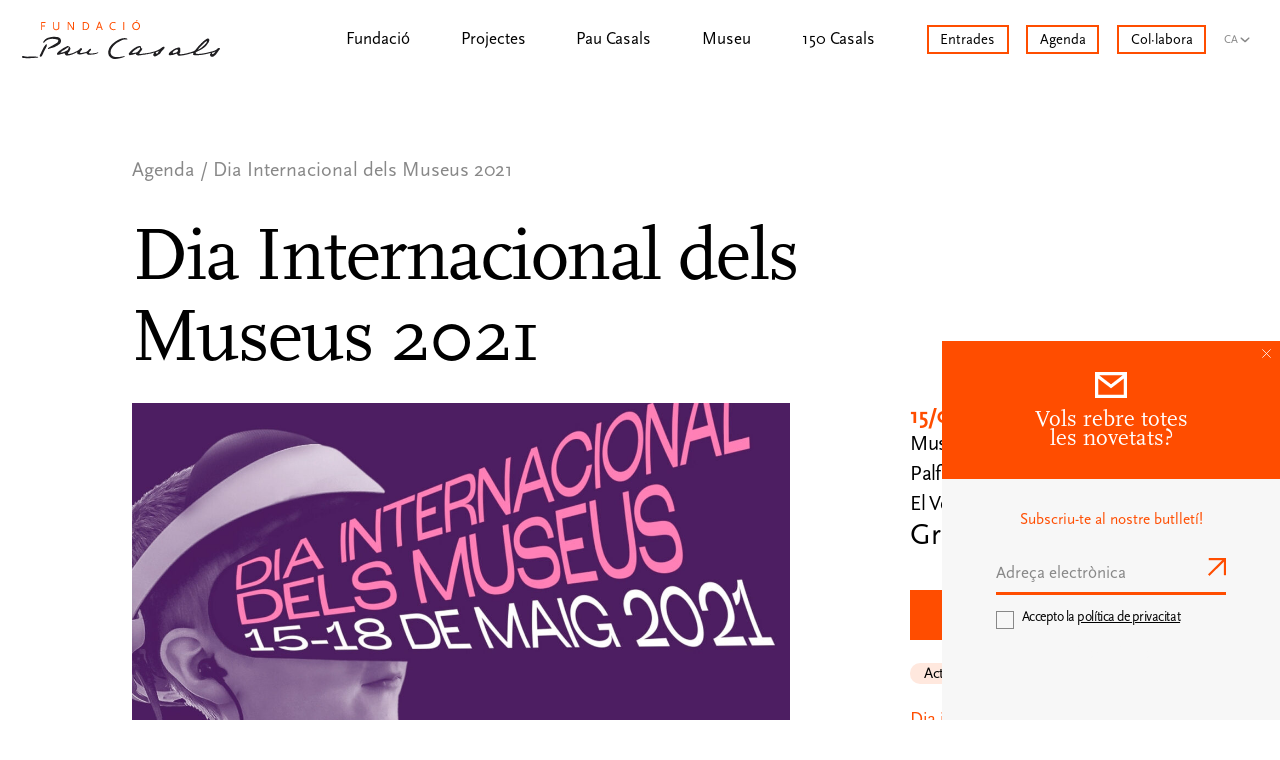

--- FILE ---
content_type: text/html; charset=UTF-8
request_url: https://www.paucasals.org/activitat/dia-internacional-dels-museus-2021/
body_size: 27674
content:
<!DOCTYPE html>
<html lang="ca">
<head >
<meta charset="UTF-8" />
<script>
var gform;gform||(document.addEventListener("gform_main_scripts_loaded",function(){gform.scriptsLoaded=!0}),document.addEventListener("gform/theme/scripts_loaded",function(){gform.themeScriptsLoaded=!0}),window.addEventListener("DOMContentLoaded",function(){gform.domLoaded=!0}),gform={domLoaded:!1,scriptsLoaded:!1,themeScriptsLoaded:!1,isFormEditor:()=>"function"==typeof InitializeEditor,callIfLoaded:function(o){return!(!gform.domLoaded||!gform.scriptsLoaded||!gform.themeScriptsLoaded&&!gform.isFormEditor()||(gform.isFormEditor()&&console.warn("The use of gform.initializeOnLoaded() is deprecated in the form editor context and will be removed in Gravity Forms 3.1."),o(),0))},initializeOnLoaded:function(o){gform.callIfLoaded(o)||(document.addEventListener("gform_main_scripts_loaded",()=>{gform.scriptsLoaded=!0,gform.callIfLoaded(o)}),document.addEventListener("gform/theme/scripts_loaded",()=>{gform.themeScriptsLoaded=!0,gform.callIfLoaded(o)}),window.addEventListener("DOMContentLoaded",()=>{gform.domLoaded=!0,gform.callIfLoaded(o)}))},hooks:{action:{},filter:{}},addAction:function(o,r,e,t){gform.addHook("action",o,r,e,t)},addFilter:function(o,r,e,t){gform.addHook("filter",o,r,e,t)},doAction:function(o){gform.doHook("action",o,arguments)},applyFilters:function(o){return gform.doHook("filter",o,arguments)},removeAction:function(o,r){gform.removeHook("action",o,r)},removeFilter:function(o,r,e){gform.removeHook("filter",o,r,e)},addHook:function(o,r,e,t,n){null==gform.hooks[o][r]&&(gform.hooks[o][r]=[]);var d=gform.hooks[o][r];null==n&&(n=r+"_"+d.length),gform.hooks[o][r].push({tag:n,callable:e,priority:t=null==t?10:t})},doHook:function(r,o,e){var t;if(e=Array.prototype.slice.call(e,1),null!=gform.hooks[r][o]&&((o=gform.hooks[r][o]).sort(function(o,r){return o.priority-r.priority}),o.forEach(function(o){"function"!=typeof(t=o.callable)&&(t=window[t]),"action"==r?t.apply(null,e):e[0]=t.apply(null,e)})),"filter"==r)return e[0]},removeHook:function(o,r,t,n){var e;null!=gform.hooks[o][r]&&(e=(e=gform.hooks[o][r]).filter(function(o,r,e){return!!(null!=n&&n!=o.tag||null!=t&&t!=o.priority)}),gform.hooks[o][r]=e)}});
</script>
<meta name="viewport" content="width=device-width, initial-scale=1" />
<meta name='robots' content='index, follow, max-image-preview:large, max-snippet:-1, max-video-preview:-1' />
<link rel="alternate" hreflang="ca" href="https://www.paucasals.org/activitat/dia-internacional-dels-museus-2021/" />
<link rel="alternate" hreflang="es" href="https://www.paucasals.org/es/actividad/dia-internacional-de-los-museos-2021/" />
<link rel="alternate" hreflang="x-default" href="https://www.paucasals.org/activitat/dia-internacional-dels-museus-2021/" />
<!-- This site is optimized with the Yoast SEO plugin v25.1 - https://yoast.com/wordpress/plugins/seo/ -->
<title>Dia Internacional dels Museus 2021 - Fundació Pau Casals</title>
<meta name="description" content="El 18 de maig se celebra el Dia Internacional dels Museus 2021, us presentem les propostes que hem preparat des del Museu Pau Casals i us convidem a participar-hi!" />
<link rel="canonical" href="https://www.paucasals.org/activitat/dia-internacional-dels-museus-2021/" />
<meta property="og:locale" content="ca_ES" />
<meta property="og:type" content="article" />
<meta property="og:title" content="Dia Internacional dels Museus 2021 - Fundació Pau Casals" />
<meta property="og:description" content="El 18 de maig se celebra el Dia Internacional dels Museus 2021, us presentem les propostes que hem preparat des del Museu Pau Casals i us convidem a participar-hi!" />
<meta property="og:url" content="https://www.paucasals.org/activitat/dia-internacional-dels-museus-2021/" />
<meta property="og:site_name" content="Fundació Pau Casals" />
<meta property="article:publisher" content="https://www.facebook.com/FundacioPauCasals/" />
<meta property="article:modified_time" content="2021-12-13T11:03:02+00:00" />
<meta property="og:image" content="https://www.paucasals.org/wp-content/uploads/2021/07/dia-dels-museus-2021.jpg" />
<meta property="og:image:width" content="1510" />
<meta property="og:image:height" content="1006" />
<meta property="og:image:type" content="image/jpeg" />
<meta name="twitter:card" content="summary_large_image" />
<meta name="twitter:site" content="@PauCasals_Fund" />
<script type="application/ld+json" class="yoast-schema-graph">{"@context":"https://schema.org","@graph":[{"@type":"WebPage","@id":"https://www.paucasals.org/activitat/dia-internacional-dels-museus-2021/","url":"https://www.paucasals.org/activitat/dia-internacional-dels-museus-2021/","name":"Dia Internacional dels Museus 2021 - Fundació Pau Casals","isPartOf":{"@id":"https://www.paucasals.org/#website"},"primaryImageOfPage":{"@id":"https://www.paucasals.org/activitat/dia-internacional-dels-museus-2021/#primaryimage"},"image":{"@id":"https://www.paucasals.org/activitat/dia-internacional-dels-museus-2021/#primaryimage"},"thumbnailUrl":"https://www.paucasals.org/wp-content/uploads/2021/07/dia-dels-museus-2021.jpg","datePublished":"2021-07-12T16:18:07+00:00","dateModified":"2021-12-13T11:03:02+00:00","description":"El 18 de maig se celebra el Dia Internacional dels Museus 2021, us presentem les propostes que hem preparat des del Museu Pau Casals i us convidem a participar-hi!","breadcrumb":{"@id":"https://www.paucasals.org/activitat/dia-internacional-dels-museus-2021/#breadcrumb"},"inLanguage":"ca","potentialAction":[{"@type":"ReadAction","target":["https://www.paucasals.org/activitat/dia-internacional-dels-museus-2021/"]}]},{"@type":"ImageObject","inLanguage":"ca","@id":"https://www.paucasals.org/activitat/dia-internacional-dels-museus-2021/#primaryimage","url":"https://www.paucasals.org/wp-content/uploads/2021/07/dia-dels-museus-2021.jpg","contentUrl":"https://www.paucasals.org/wp-content/uploads/2021/07/dia-dels-museus-2021.jpg","width":1510,"height":1006},{"@type":"BreadcrumbList","@id":"https://www.paucasals.org/activitat/dia-internacional-dels-museus-2021/#breadcrumb","itemListElement":[{"@type":"ListItem","position":1,"name":"Inici","item":"https://www.paucasals.org/"},{"@type":"ListItem","position":2,"name":"Dia Internacional dels Museus 2021"}]},{"@type":"WebSite","@id":"https://www.paucasals.org/#website","url":"https://www.paucasals.org/","name":"Fundació Pau Casals","description":"","publisher":{"@id":"https://www.paucasals.org/#organization"},"potentialAction":[{"@type":"SearchAction","target":{"@type":"EntryPoint","urlTemplate":"https://www.paucasals.org/?s={search_term_string}"},"query-input":{"@type":"PropertyValueSpecification","valueRequired":true,"valueName":"search_term_string"}}],"inLanguage":"ca"},{"@type":"Organization","@id":"https://www.paucasals.org/#organization","name":"Fundació Pau Casals","url":"https://www.paucasals.org/","logo":{"@type":"ImageObject","inLanguage":"ca","@id":"https://www.paucasals.org/#/schema/logo/image/","url":"https://www.paucasals.org/wp-content/uploads/2023/06/logo-fpc-retina.png","contentUrl":"https://www.paucasals.org/wp-content/uploads/2023/06/logo-fpc-retina.png","width":592,"height":116,"caption":"Fundació Pau Casals"},"image":{"@id":"https://www.paucasals.org/#/schema/logo/image/"},"sameAs":["https://www.facebook.com/FundacioPauCasals/","https://x.com/PauCasals_Fund","https://www.instagram.com/paucasals_fund/","https://www.linkedin.com/company/11449532/","https://www.youtube.com/user/fundaciopaucasals"]}]}</script>
<!-- / Yoast SEO plugin. -->
<style id='wp-img-auto-sizes-contain-inline-css'>
img:is([sizes=auto i],[sizes^="auto," i]){contain-intrinsic-size:3000px 1500px}
/*# sourceURL=wp-img-auto-sizes-contain-inline-css */
</style>
<!-- <link rel='stylesheet' id='copymouse-fonts-css' href='https://www.paucasals.org/wp-content/themes/paucasals/assets/css/fonts.css?ver=1.0.1' media='all' /> -->
<!-- <link rel='stylesheet' id='normalize-css' href='https://www.paucasals.org/wp-content/themes/paucasals/assets/css/normalize.css?ver=1.0.1' media='all' /> -->
<!-- <link rel='stylesheet' id='swiper-css' href='https://www.paucasals.org/wp-content/themes/paucasals/assets/js/swiper/swiper-bundle.min.css?ver=1.0.1' media='all' /> -->
<!-- <link rel='stylesheet' id='wp-block-library-css' href='https://www.paucasals.org/wp-includes/css/dist/block-library/style.min.css?ver=6.9' media='all' /> -->
<link rel="stylesheet" type="text/css" href="//www.paucasals.org/wp-content/cache/wpfc-minified/dsfu14om/81btm.css" media="all"/>
<style id='global-styles-inline-css'>
:root{--wp--preset--aspect-ratio--square: 1;--wp--preset--aspect-ratio--4-3: 4/3;--wp--preset--aspect-ratio--3-4: 3/4;--wp--preset--aspect-ratio--3-2: 3/2;--wp--preset--aspect-ratio--2-3: 2/3;--wp--preset--aspect-ratio--16-9: 16/9;--wp--preset--aspect-ratio--9-16: 9/16;--wp--preset--color--black: #000000;--wp--preset--color--cyan-bluish-gray: #abb8c3;--wp--preset--color--white: #ffffff;--wp--preset--color--pale-pink: #f78da7;--wp--preset--color--vivid-red: #cf2e2e;--wp--preset--color--luminous-vivid-orange: #ff6900;--wp--preset--color--luminous-vivid-amber: #fcb900;--wp--preset--color--light-green-cyan: #7bdcb5;--wp--preset--color--vivid-green-cyan: #00d084;--wp--preset--color--pale-cyan-blue: #8ed1fc;--wp--preset--color--vivid-cyan-blue: #0693e3;--wp--preset--color--vivid-purple: #9b51e0;--wp--preset--gradient--vivid-cyan-blue-to-vivid-purple: linear-gradient(135deg,rgb(6,147,227) 0%,rgb(155,81,224) 100%);--wp--preset--gradient--light-green-cyan-to-vivid-green-cyan: linear-gradient(135deg,rgb(122,220,180) 0%,rgb(0,208,130) 100%);--wp--preset--gradient--luminous-vivid-amber-to-luminous-vivid-orange: linear-gradient(135deg,rgb(252,185,0) 0%,rgb(255,105,0) 100%);--wp--preset--gradient--luminous-vivid-orange-to-vivid-red: linear-gradient(135deg,rgb(255,105,0) 0%,rgb(207,46,46) 100%);--wp--preset--gradient--very-light-gray-to-cyan-bluish-gray: linear-gradient(135deg,rgb(238,238,238) 0%,rgb(169,184,195) 100%);--wp--preset--gradient--cool-to-warm-spectrum: linear-gradient(135deg,rgb(74,234,220) 0%,rgb(151,120,209) 20%,rgb(207,42,186) 40%,rgb(238,44,130) 60%,rgb(251,105,98) 80%,rgb(254,248,76) 100%);--wp--preset--gradient--blush-light-purple: linear-gradient(135deg,rgb(255,206,236) 0%,rgb(152,150,240) 100%);--wp--preset--gradient--blush-bordeaux: linear-gradient(135deg,rgb(254,205,165) 0%,rgb(254,45,45) 50%,rgb(107,0,62) 100%);--wp--preset--gradient--luminous-dusk: linear-gradient(135deg,rgb(255,203,112) 0%,rgb(199,81,192) 50%,rgb(65,88,208) 100%);--wp--preset--gradient--pale-ocean: linear-gradient(135deg,rgb(255,245,203) 0%,rgb(182,227,212) 50%,rgb(51,167,181) 100%);--wp--preset--gradient--electric-grass: linear-gradient(135deg,rgb(202,248,128) 0%,rgb(113,206,126) 100%);--wp--preset--gradient--midnight: linear-gradient(135deg,rgb(2,3,129) 0%,rgb(40,116,252) 100%);--wp--preset--font-size--small: 13px;--wp--preset--font-size--medium: 20px;--wp--preset--font-size--large: 36px;--wp--preset--font-size--x-large: 42px;--wp--preset--spacing--20: 0.44rem;--wp--preset--spacing--30: 0.67rem;--wp--preset--spacing--40: 1rem;--wp--preset--spacing--50: 1.5rem;--wp--preset--spacing--60: 2.25rem;--wp--preset--spacing--70: 3.38rem;--wp--preset--spacing--80: 5.06rem;--wp--preset--shadow--natural: 6px 6px 9px rgba(0, 0, 0, 0.2);--wp--preset--shadow--deep: 12px 12px 50px rgba(0, 0, 0, 0.4);--wp--preset--shadow--sharp: 6px 6px 0px rgba(0, 0, 0, 0.2);--wp--preset--shadow--outlined: 6px 6px 0px -3px rgb(255, 255, 255), 6px 6px rgb(0, 0, 0);--wp--preset--shadow--crisp: 6px 6px 0px rgb(0, 0, 0);}:where(.is-layout-flex){gap: 0.5em;}:where(.is-layout-grid){gap: 0.5em;}body .is-layout-flex{display: flex;}.is-layout-flex{flex-wrap: wrap;align-items: center;}.is-layout-flex > :is(*, div){margin: 0;}body .is-layout-grid{display: grid;}.is-layout-grid > :is(*, div){margin: 0;}:where(.wp-block-columns.is-layout-flex){gap: 2em;}:where(.wp-block-columns.is-layout-grid){gap: 2em;}:where(.wp-block-post-template.is-layout-flex){gap: 1.25em;}:where(.wp-block-post-template.is-layout-grid){gap: 1.25em;}.has-black-color{color: var(--wp--preset--color--black) !important;}.has-cyan-bluish-gray-color{color: var(--wp--preset--color--cyan-bluish-gray) !important;}.has-white-color{color: var(--wp--preset--color--white) !important;}.has-pale-pink-color{color: var(--wp--preset--color--pale-pink) !important;}.has-vivid-red-color{color: var(--wp--preset--color--vivid-red) !important;}.has-luminous-vivid-orange-color{color: var(--wp--preset--color--luminous-vivid-orange) !important;}.has-luminous-vivid-amber-color{color: var(--wp--preset--color--luminous-vivid-amber) !important;}.has-light-green-cyan-color{color: var(--wp--preset--color--light-green-cyan) !important;}.has-vivid-green-cyan-color{color: var(--wp--preset--color--vivid-green-cyan) !important;}.has-pale-cyan-blue-color{color: var(--wp--preset--color--pale-cyan-blue) !important;}.has-vivid-cyan-blue-color{color: var(--wp--preset--color--vivid-cyan-blue) !important;}.has-vivid-purple-color{color: var(--wp--preset--color--vivid-purple) !important;}.has-black-background-color{background-color: var(--wp--preset--color--black) !important;}.has-cyan-bluish-gray-background-color{background-color: var(--wp--preset--color--cyan-bluish-gray) !important;}.has-white-background-color{background-color: var(--wp--preset--color--white) !important;}.has-pale-pink-background-color{background-color: var(--wp--preset--color--pale-pink) !important;}.has-vivid-red-background-color{background-color: var(--wp--preset--color--vivid-red) !important;}.has-luminous-vivid-orange-background-color{background-color: var(--wp--preset--color--luminous-vivid-orange) !important;}.has-luminous-vivid-amber-background-color{background-color: var(--wp--preset--color--luminous-vivid-amber) !important;}.has-light-green-cyan-background-color{background-color: var(--wp--preset--color--light-green-cyan) !important;}.has-vivid-green-cyan-background-color{background-color: var(--wp--preset--color--vivid-green-cyan) !important;}.has-pale-cyan-blue-background-color{background-color: var(--wp--preset--color--pale-cyan-blue) !important;}.has-vivid-cyan-blue-background-color{background-color: var(--wp--preset--color--vivid-cyan-blue) !important;}.has-vivid-purple-background-color{background-color: var(--wp--preset--color--vivid-purple) !important;}.has-black-border-color{border-color: var(--wp--preset--color--black) !important;}.has-cyan-bluish-gray-border-color{border-color: var(--wp--preset--color--cyan-bluish-gray) !important;}.has-white-border-color{border-color: var(--wp--preset--color--white) !important;}.has-pale-pink-border-color{border-color: var(--wp--preset--color--pale-pink) !important;}.has-vivid-red-border-color{border-color: var(--wp--preset--color--vivid-red) !important;}.has-luminous-vivid-orange-border-color{border-color: var(--wp--preset--color--luminous-vivid-orange) !important;}.has-luminous-vivid-amber-border-color{border-color: var(--wp--preset--color--luminous-vivid-amber) !important;}.has-light-green-cyan-border-color{border-color: var(--wp--preset--color--light-green-cyan) !important;}.has-vivid-green-cyan-border-color{border-color: var(--wp--preset--color--vivid-green-cyan) !important;}.has-pale-cyan-blue-border-color{border-color: var(--wp--preset--color--pale-cyan-blue) !important;}.has-vivid-cyan-blue-border-color{border-color: var(--wp--preset--color--vivid-cyan-blue) !important;}.has-vivid-purple-border-color{border-color: var(--wp--preset--color--vivid-purple) !important;}.has-vivid-cyan-blue-to-vivid-purple-gradient-background{background: var(--wp--preset--gradient--vivid-cyan-blue-to-vivid-purple) !important;}.has-light-green-cyan-to-vivid-green-cyan-gradient-background{background: var(--wp--preset--gradient--light-green-cyan-to-vivid-green-cyan) !important;}.has-luminous-vivid-amber-to-luminous-vivid-orange-gradient-background{background: var(--wp--preset--gradient--luminous-vivid-amber-to-luminous-vivid-orange) !important;}.has-luminous-vivid-orange-to-vivid-red-gradient-background{background: var(--wp--preset--gradient--luminous-vivid-orange-to-vivid-red) !important;}.has-very-light-gray-to-cyan-bluish-gray-gradient-background{background: var(--wp--preset--gradient--very-light-gray-to-cyan-bluish-gray) !important;}.has-cool-to-warm-spectrum-gradient-background{background: var(--wp--preset--gradient--cool-to-warm-spectrum) !important;}.has-blush-light-purple-gradient-background{background: var(--wp--preset--gradient--blush-light-purple) !important;}.has-blush-bordeaux-gradient-background{background: var(--wp--preset--gradient--blush-bordeaux) !important;}.has-luminous-dusk-gradient-background{background: var(--wp--preset--gradient--luminous-dusk) !important;}.has-pale-ocean-gradient-background{background: var(--wp--preset--gradient--pale-ocean) !important;}.has-electric-grass-gradient-background{background: var(--wp--preset--gradient--electric-grass) !important;}.has-midnight-gradient-background{background: var(--wp--preset--gradient--midnight) !important;}.has-small-font-size{font-size: var(--wp--preset--font-size--small) !important;}.has-medium-font-size{font-size: var(--wp--preset--font-size--medium) !important;}.has-large-font-size{font-size: var(--wp--preset--font-size--large) !important;}.has-x-large-font-size{font-size: var(--wp--preset--font-size--x-large) !important;}
/*# sourceURL=global-styles-inline-css */
</style>
<style id='classic-theme-styles-inline-css'>
/*! This file is auto-generated */
.wp-block-button__link{color:#fff;background-color:#32373c;border-radius:9999px;box-shadow:none;text-decoration:none;padding:calc(.667em + 2px) calc(1.333em + 2px);font-size:1.125em}.wp-block-file__button{background:#32373c;color:#fff;text-decoration:none}
/*# sourceURL=/wp-includes/css/classic-themes.min.css */
</style>
<!-- <link rel='stylesheet' id='front-cerca-css' href='https://www.paucasals.org/wp-content/plugins/wordpress-plugin-coeli/assets/build/css/search.css?ver=6.9' media='all' /> -->
<!-- <link rel='stylesheet' id='front-css' href='https://www.paucasals.org/wp-content/plugins/wordpress-plugin-coeli/assets/build/css/front.css?ver=6.9' media='all' /> -->
<!-- <link rel='stylesheet' id='fitxa-css' href='https://www.paucasals.org/wp-content/plugins/wordpress-plugin-coeli/assets/build/css/record.css?ver=6.9' media='all' /> -->
<!-- <link rel='stylesheet' id='wpml-menu-item-0-css' href='https://www.paucasals.org/wp-content/plugins/sitepress-multilingual-cms/templates/language-switchers/menu-item/style.min.css?ver=1' media='all' /> -->
<!-- <link rel='stylesheet' id='copymouse-gutenberg-css' href='https://www.paucasals.org/wp-content/themes/paucasals/assets/css/gutenberg.css?ver=1.0.1' media='all' /> -->
<!-- <link rel='stylesheet' id='copymouse-gravityforms-css' href='https://www.paucasals.org/wp-content/themes/paucasals/assets/css/gravityforms.css?ver=1.0.1' media='all' /> -->
<!-- <link rel='stylesheet' id='pau-casals-css' href='https://www.paucasals.org/wp-content/themes/paucasals/style.css?ver=1.0.1' media='all' /> -->
<link rel="stylesheet" type="text/css" href="//www.paucasals.org/wp-content/cache/wpfc-minified/jz6qhwe3/81c3h.css" media="all"/>
<script id="wpml-cookie-js-extra">
var wpml_cookies = {"wp-wpml_current_language":{"value":"ca","expires":1,"path":"/"}};
var wpml_cookies = {"wp-wpml_current_language":{"value":"ca","expires":1,"path":"/"}};
//# sourceURL=wpml-cookie-js-extra
</script>
<script src='//www.paucasals.org/wp-content/cache/wpfc-minified/m7zccf0k/81btm.js' type="text/javascript"></script>
<!-- <script src="https://www.paucasals.org/wp-content/plugins/sitepress-multilingual-cms/res/js/cookies/language-cookie.js?ver=474000" id="wpml-cookie-js" defer data-wp-strategy="defer"></script> -->
<!-- <script src="https://www.paucasals.org/wp-includes/js/jquery/jquery.min.js?ver=3.7.1" id="jquery-core-js"></script> -->
<!-- <script src="https://www.paucasals.org/wp-includes/js/jquery/jquery-migrate.min.js?ver=3.4.1" id="jquery-migrate-js"></script> -->
<meta name="generator" content="WPML ver:4.7.4 stt:8,1,4,2;" />
<!-- Global site tag (gtag.js) - Google Analytics -->
<script async src="https://www.googletagmanager.com/gtag/js?id=G-ZG0RMFCXP8"></script>
<script>
window.dataLayer = window.dataLayer || [];
function gtag(){dataLayer.push(arguments);}
gtag('js', new Date());
gtag('config', 'G-ZG0RMFCXP8');
</script>    <script>
var ajaxurl = 'https://www.paucasals.org/wp-admin/admin-ajax.php';
var current_site_url = "https://www.paucasals.org/activitat/dia-internacional-dels-museus-2021/";
</script>
<link rel="icon" href="https://www.paucasals.org/wp-content/uploads/2021/05/favicon.svg" sizes="32x32" />
<link rel="icon" href="https://www.paucasals.org/wp-content/uploads/2021/05/favicon.svg" sizes="192x192" />
<link rel="apple-touch-icon" href="https://www.paucasals.org/wp-content/uploads/2021/05/favicon.svg" />
<meta name="msapplication-TileImage" content="https://www.paucasals.org/wp-content/uploads/2021/05/favicon.svg" />
<style id="wp-custom-css">
</style>
</head>
<body data-rsssl=1 class="wp-singular activity-template-default single single-activity postid-4206 wp-embed-responsive wp-theme-genesis wp-child-theme-paucasals cookies-not-set header-full-width nolayout genesis-breadcrumbs-hidden genesis-footer-widgets-visible"><div class="site-container"><ul class="genesis-skip-link"><li><a href="#genesis-nav-primary" class="screen-reader-shortcut"> Skip to primary navigation</a></li><li><a href="#genesis-content" class="screen-reader-shortcut"> Skip to main content</a></li><li><a href="#genesis-sidebar-primary" class="screen-reader-shortcut"> Skip to primary sidebar</a></li><li><a href="#genesis-footer-widgets" class="screen-reader-shortcut"> Skip to footer</a></li></ul><header class="site-header"><div class="wrap"><div class="title-area">    <a href="https://www.paucasals.org/" class="custom-logo-link" rel="home" aria-current="page">
<svg viewBox="0 0 329.566 64.504" xmlns="http://www.w3.org/2000/svg">
<path fill="#FF4E00" d="M 192.819 0 L 191.071 0 L 189.205 2.343 L 190.575 2.343 L 192.819 0 Z M 194.746 9.986 C 194.746 12.845 192.561 15.268 189.961 15.268 C 187.359 15.268 185.155 12.866 185.155 9.986 C 185.155 7.128 187.359 4.706 189.961 4.706 C 192.562 4.706 194.746 7.128 194.746 9.986 M 196.532 9.986 C 196.532 6.055 193.772 3.197 189.961 3.197 C 186.148 3.197 183.368 6.055 183.368 9.986 C 183.368 13.937 186.147 16.797 189.961 16.797 C 193.772 16.797 196.532 13.938 196.532 9.986 M 170.283 3.435 L 168.655 3.435 L 168.655 16.539 L 170.283 16.539 L 170.283 3.435 Z M 156.107 4.448 C 155.452 3.991 155.174 3.851 154.598 3.634 C 153.824 3.356 152.99 3.197 152.136 3.197 C 148.383 3.197 145.544 6.095 145.544 9.927 C 145.544 13.957 148.344 16.796 152.295 16.796 C 152.91 16.796 153.446 16.737 154.102 16.578 C 154.757 16.419 155.074 16.3 155.869 15.942 L 155.412 14.671 C 154.36 15.108 153.506 15.287 152.394 15.287 C 149.316 15.287 147.311 13.122 147.311 9.826 C 147.311 6.828 149.297 4.683 152.076 4.683 C 153.347 4.683 154.3 4.981 155.293 5.676 L 156.107 4.448 Z M 130.853 11.178 L 126.584 11.178 L 128.728 5.182 L 130.853 11.178 Z M 134.465 16.539 L 129.601 3.058 L 127.853 3.058 L 122.969 16.539 L 124.716 16.539 L 126.066 12.668 L 131.368 12.668 L 132.718 16.539 L 134.465 16.539 Z M 110.183 9.908 C 110.183 11.337 109.528 12.965 108.575 13.977 C 107.741 14.831 106.768 15.168 105.041 15.168 L 102.559 15.168 L 102.559 4.805 L 105.041 4.805 C 107.999 4.805 110.183 6.989 110.183 9.908 M 111.891 9.928 C 111.891 6.156 109.131 3.435 105.299 3.435 L 100.931 3.435 L 100.931 16.539 L 105.279 16.539 C 107.562 16.539 108.932 16.003 110.124 14.633 C 111.255 13.343 111.891 11.635 111.891 9.928 M 86.674 16.659 L 86.674 3.435 L 85.046 3.435 L 85.046 14.535 C 85.006 14.456 84.986 14.376 84.967 14.336 C 84.808 13.959 84.808 13.939 84.728 13.741 C 84.669 13.622 84.609 13.503 84.55 13.423 L 78.057 3.436 L 75.933 3.436 L 75.933 16.54 L 77.561 16.54 L 77.561 5.182 C 77.64 5.44 77.68 5.54 77.759 5.679 C 77.779 5.758 77.839 5.837 77.918 5.976 C 78.017 6.175 78.117 6.334 78.176 6.433 L 84.788 16.66 L 86.674 16.66 Z M 62.014 12.052 L 62.014 3.435 L 60.386 3.435 L 60.386 11.556 C 60.386 13.184 60.267 13.641 59.632 14.335 C 58.976 15.069 58.023 15.467 56.892 15.467 C 55.76 15.467 54.807 15.07 54.152 14.335 C 53.516 13.641 53.397 13.184 53.397 11.556 L 53.397 3.435 L 51.77 3.435 L 51.77 12.052 C 51.77 13.76 52.207 14.812 53.299 15.705 C 54.272 16.5 55.503 16.917 56.912 16.917 C 58.322 16.917 59.533 16.5 60.506 15.705 C 61.597 14.812 62.014 13.799 62.014 12.052 M 39.182 4.805 L 39.182 3.435 L 31.816 3.435 L 31.816 16.539 L 33.444 16.539 L 33.444 10.682 L 38.189 10.682 L 38.189 9.292 L 33.444 9.292 L 33.444 4.805 L 39.182 4.805 Z"/>
<path fill="#1F1E21" d="M 74.175 50.896 C 72.824 51.476 71.533 52.193 70.187 52.784 C 69.606 53.041 68.954 53.144 68.329 53.291 C 67.227 53.55 66.12 53.787 64.913 54.058 C 64.691 54.064 64.393 53.916 64.38 53.798 C 64.355 53.577 64.479 53.263 64.651 53.11 C 65.502 52.357 66.341 51.573 67.278 50.937 C 68.125 50.364 69.099 49.98 70.004 49.491 C 71.198 48.845 72.629 47.635 73.82 46.985 C 74.569 46.578 76.686 44.751 77.56 45.164 C 78.298 45.548 76.924 48.112 76.451 48.852 C 75.882 49.741 75.186 50.462 74.175 50.896 M 126.934 53.709 C 126.785 53.203 126.525 53.525 126.093 53.588 C 125.712 53.626 125.528 53.784 125.135 53.883 C 124.153 54.301 122.872 54.465 121.481 54.753 C 120.331 55.041 119.485 55.054 118.557 55.185 C 116.779 55.434 114.817 55.472 113.186 55.281 C 112.448 55.141 111.911 55.103 111.563 54.231 C 111.374 53.703 112.39 52.187 113.774 50.757 C 113.979 50.511 114.297 50.34 114.443 50.069 C 114.695 49.605 115.073 49.224 115.108 48.719 C 115.164 47.932 113.944 47.257 113.138 47.718 C 112.467 48.13 112.038 48.486 111.546 48.906 C 111.16 49.258 109.806 50.751 109.341 51.073 C 108.867 51.402 108.548 51.906 107.96 52.13 C 107.314 52.376 106.994 52.739 106.33 52.93 C 105.884 53.057 104.962 53.318 104.507 53.409 C 103.158 53.679 102.122 54.03 100.767 54.272 C 99.95 54.418 98.476 54.729 97.649 54.751 C 97.36 54.759 96.585 54.053 96.576 53.422 C 96.585 52.474 98.616 50.158 98.85 49.956 C 99.274 49.587 99.444 49.356 99.808 48.9 C 100.087 48.55 100.087 47.832 100 47.558 C 99.761 46.843 99.252 46.776 98.704 46.667 C 96.94 46.374 96.634 47.398 95.675 48.396 C 95.531 48.568 95.095 49.024 94.846 49.236 C 91.994 51.04 91.505 51.497 90.027 52.128 C 88.683 52.589 86.637 53.94 84.926 54.51 C 84.415 54.637 83.805 54.94 83.258 55.081 C 82.308 55.325 81.367 55.611 80.413 55.839 C 79.747 55.997 79.068 56.125 78.388 56.193 C 77.689 56.264 77.292 56.058 76.889 55.804 C 76.486 55.512 76.108 55.055 76.644 54.27 C 77.273 53.374 77.8 53.238 78.04 52.879 C 78.711 52.083 78.891 51.572 79.574 50.338 C 80.334 48.964 80.918 47.788 80.264 46.388 C 79.742 45.268 79.271 43.883 77.66 43.734 C 77.575 43.726 77.498 43.627 77.419 43.567 C 76.4 42.801 75.725 42.779 74.634 43.429 C 74.084 43.756 73.51 44.048 72.94 44.341 C 71.502 45.08 70.005 45.723 68.634 46.57 C 67.214 47.446 65.919 48.523 64.561 49.501 C 64.003 49.901 63.425 50.275 62.849 50.65 C 62.462 50.903 62.03 51.096 61.675 51.386 C 61.043 51.9 60.445 52.458 59.852 53.017 C 59.623 53.234 59.426 53.495 59.249 53.756 C 58.924 54.237 58.664 54.768 58.304 55.219 C 57.669 56.016 58.029 57.384 59.03 57.429 C 60.265 57.484 61.588 57.455 62.736 57.061 C 63.941 56.647 65.094 56.332 66.34 56.188 C 67.099 56.162 67.563 55.9 68.337 55.652 C 70.847 54.462 71.285 55.056 71.615 56.668 C 71.811 57.629 72.717 58.245 73.437 58.593 C 74.185 58.955 77.1 58.552 79.3 58.267 C 79.751 58.228 80.223 58.028 80.667 57.881 C 81.081 57.744 81.53 57.651 81.952 57.516 C 82.644 57.351 83.309 57.228 83.955 56.959 C 85.073 56.494 86.023 55.771 87.409 55.339 C 87.917 55.182 88.385 54.877 88.78 54.702 C 89.597 54.343 92.129 52.601 92.064 53.653 C 92.017 53.788 91.969 53.928 91.917 54.087 C 91.741 54.754 91.952 55.842 92.689 56.403 C 92.904 56.538 93.366 56.718 93.707 56.684 C 94.24 56.631 95.349 57.055 95.877 56.955 C 96.38 56.859 97.144 56.887 97.649 56.858 C 99.214 56.769 100.627 56.379 102.206 55.899 C 104.003 55.352 105.414 54.954 107.308 54.772 C 107.99 54.727 107.826 55.136 108.027 55.571 C 108.238 56.021 108.439 56.268 108.708 56.576 C 109.225 57.103 109.72 57.463 110.486 57.447 C 111.376 57.431 111.655 57.544 112.546 57.544 C 112.669 57.544 113.494 57.509 113.669 57.492 C 115.646 57.216 117.132 57.05 119.118 56.888 C 121.533 56.692 123.9 55.981 125.909 54.975 C 126.397 54.771 126.978 54.152 126.934 53.709"/>
<path fill="#1F1E21" d="M 43.031 47.691 C 42.795 46.796 44.591 45.505 45.691 44.876 C 47.758 43.689 49.874 42.594 51.951 41.426 C 53.969 40.291 55.963 39.111 57.969 37.954 C 59.223 37.23 59.874 36.066 60.224 34.719 C 60.496 33.674 60.03 32.749 59.082 32.451 C 54.696 31.072 50.228 30.697 45.665 31.686 C 42.639 32.342 40.089 33.88 37.954 36.165 C 37.655 36.484 37.387 36.847 37.049 37.116 C 36.651 37.431 36.375 38.373 35.781 37.826 C 35.48 37.548 35.246 36.406 35.505 35.956 C 37.62 32.278 41.364 29.311 45.699 28.808 C 49.815 27.58 52.826 27.641 57.637 28.042 C 57.836 28.024 58.035 28.027 58.233 28.029 C 60.962 28.702 62.785 29.274 64.137 31.289 C 65.651 34.191 64.732 37.308 63.189 39.19 C 60.391 41.633 57.218 43.468 53.846 44.883 C 50.979 46.087 48.617 46.254 45.692 47.307 C 45.517 47.372 43.769 48.752 43.031 47.691"/>
<path fill="#1F1E21" d="M 30.837 60.809 C 30.633 60.83 30.514 60.771 30.434 60.694 C 29.303 59.475 29.386 59.436 29.818 57.863 C 32.874 52.09 33.597 49.829 36.212 45.027 C 37.321 43.408 37.319 43.173 38.328 42.05 C 38.865 41.453 39.502 40.883 40.103 40.342 C 40.838 39.648 41.63 40.337 41.45 40.673 C 40.94 41.638 41.638 42.639 40.964 43.614 C 39.312 46.001 40.487 45.493 38.767 47.831 C 36.983 51.447 34.996 54.866 33.593 58.614 C 33.12 59.877 31.407 60.749 30.837 60.809"/>
<path fill="#1F1E21" d="M 1.294 62.646 C 0.262 62.247 -0.288 61.96 0.153 60.481 C 0.407 59.611 1.249 59.169 2.202 59.543 C 5.347 60.781 8.609 60.812 11.877 60.499 C 16.759 60.032 21.103 60.352 25.935 60.819 C 26.111 60.837 26.888 61.358 26.908 61.592 C 26.888 61.801 26.701 61.935 26.547 61.979 C 25.945 62.151 25.332 62.356 24.705 62.397 C 19.853 62.717 15.002 63.065 10.139 63.265 C 8.24 63.344 6.311 63.059 4.396 62.952 C 3.657 62.91 2.919 62.92 2.159 62.856 C 1.912 62.831 1.591 62.73 1.294 62.646"/>
<path fill="#1F1E21" d="M 155.209 64.359 C 154.566 64.389 154.228 64.379 153.585 64.411 C 152.644 64.458 152.885 64.42 152.076 64.251 C 152.059 64.231 150.921 63.765 150.903 63.776 C 149.655 63.586 149.216 63.082 148.766 62.876 C 147.744 62.408 145.812 60.821 145.042 59.537 C 144.226 58.101 143.758 56.647 143.501 54.528 C 143.372 53.116 143.775 51.202 143.95 50.291 C 144.785 47.273 145.594 45.921 146.951 43.736 C 148.286 41.589 150.899 39.166 152.551 37.912 C 153.82 36.949 155.368 35.644 156.659 34.885 C 158.652 33.712 159.953 33.039 161.956 31.966 C 162.877 31.472 164.016 31.257 164.939 30.885 C 166.02 30.669 167.434 30.096 168.615 30.182 C 169.232 30.096 170.232 29.733 171.954 29.994 C 172.416 30.094 172.955 29.9 174.723 30.62 C 175.366 30.928 176.115 32.058 174.369 32.34 C 172.083 32.212 170.003 31.801 166.929 33.156 C 166.105 33.293 165.818 33.632 164.983 33.913 C 164.96 33.921 164.033 34.438 164.01 34.453 C 162.799 35.205 162.087 35.545 160.876 36.291 C 160.695 36.401 159.745 37.064 159.578 37.048 C 159.164 37.004 158.463 37.087 158.077 37.579 C 157.635 38.141 156.569 39.005 156.023 39.308 C 155.593 39.547 155.35 40.032 154.93 40.339 C 153.99 41.031 153.849 41.361 152.94 42.201 C 152.271 42.819 151.216 44.097 150.629 44.962 C 149.998 45.888 149.319 46.853 148.767 47.916 C 148.492 48.442 148.317 48.879 147.996 49.906 C 147.739 50.932 147.547 51.832 147.483 52.924 C 147.418 54.722 147.64 56.747 149.473 58.574 C 149.762 58.774 150.526 59.433 150.821 59.6 C 152.558 60.585 153.594 61.041 155.539 61.126 C 157.378 61.206 159.049 61.39 160.617 61.303 C 163.751 61.368 171.159 59.022 171.287 60.258 C 171.481 60.914 169.056 61.64 165.123 62.746 C 164.707 63.058 161.189 63.657 160.757 63.773 C 159.485 64.118 159.583 63.86 158.03 64.132 C 157.337 64.253 156.758 64.456 156.071 64.496 C 155.895 64.535 155.338 64.386 155.209 64.359"/>
<path fill="#1F1E21" d="M 226.697 53.439 C 226.356 54.406 225.452 55.634 224.668 55.724 C 223.284 56.286 222.559 53.954 222.717 53.427 C 223.561 53.163 226.303 51.926 227.463 51.451 C 227.938 51.03 226.883 53.088 226.697 53.439 M 194.127 50.978 C 192.867 52.404 192.068 53.194 190.065 53.827 C 188.535 54.091 187.428 54.407 185.844 54.566 C 185.381 54.672 184.723 54.601 184.26 54.524 C 183.41 54.381 183.209 53.809 183.834 53.201 C 184.668 52.39 185.538 51.351 186.485 50.677 C 188.356 49.342 190.338 47.948 192.263 46.697 C 192.83 46.329 193.493 45.988 193.933 45.926 C 197.433 44.415 197.132 46.548 195.603 49.158 C 195.075 50.028 194.598 50.444 194.127 50.978 M 237.105 44.792 C 236.616 44.193 235.75 43.936 234.865 44.381 C 233.783 44.926 232.719 45.565 231.782 46.328 C 230.17 47.641 228.537 48.873 226.56 49.605 C 225.495 49.999 224.501 50.594 223.433 50.973 C 221.636 51.612 219.837 52.36 217.974 52.661 C 216.575 52.887 215.653 53.134 214.328 53.667 C 214.029 53.787 213.173 53.948 212.851 53.983 C 210 54.3 206.887 55.19 204.34 55.248 C 204.077 55.221 202.832 55.419 202.564 55.46 L 202.563 55.469 C 200.751 55.67 199.001 56.014 198.555 56.063 C 198.197 56.105 197.484 56.107 197.311 56.125 C 196.793 56.125 196.499 56.084 196.008 55.97 C 195.571 55.867 195.198 55.765 195.18 55.302 C 195.102 54.877 195.57 54.45 195.918 54.142 C 196.313 53.79 196.445 53.377 196.814 52.982 C 197.44 52.239 197.921 51.682 198.977 50.239 C 201.931 45.914 198.605 47.651 198.238 45.914 C 197.968 44.948 198.646 43.692 197.627 43.442 C 196.646 43.202 195.579 43.022 194.594 43.148 C 192.27 43.444 190.2 44.627 188.282 45.796 C 186.07 47.143 184.368 48.396 182.376 50.064 C 180.693 51.471 180.064 52.345 178.827 54.037 C 178.384 54.471 177.523 55.797 177.763 56.464 C 178.169 57.591 178.794 58.664 179.901 58.234 C 180.377 58.048 180.877 57.802 181.369 57.796 C 183.195 57.775 184.918 57.394 186.612 56.716 C 191.224 54.934 189.506 56.106 189.8 56.886 C 189.968 57.329 190.357 57.792 191.029 58.001 C 192.216 58.371 193.07 58.943 194.705 58.574 C 194.977 58.455 195.491 58.468 195.939 58.468 C 196.825 58.364 197.479 58.299 198.492 58.11 C 199.822 57.899 200.882 57.488 202.184 57.483 C 202.269 57.483 202.354 57.474 202.44 57.472 L 202.249 57.483 C 202.419 57.464 202.777 57.473 202.947 57.452 C 204.126 57.363 205.301 57.103 206.477 56.88 C 206.894 56.815 207.312 56.754 207.732 56.71 C 208.896 56.586 209.475 56.57 210.741 56.095 C 210.948 55.96 211.641 55.828 211.905 55.839 C 213.121 55.89 214.269 55.713 215.397 55.199 C 220.598 53.629 220.376 53.467 218.906 56.159 C 218.844 56.27 218.706 56.654 218.685 56.802 C 218.527 57.804 218.602 58.52 219.075 59.313 C 219.671 60.31 221.662 60.525 222.583 59.935 C 223.743 59.194 225.218 59.014 226.169 57.903 C 226.298 57.752 226.548 57.694 226.749 57.615 C 229.009 56.743 230.423 54.991 231.618 52.992 C 231.989 52.371 232.411 51.763 232.899 51.231 C 234.221 49.79 235.641 48.437 236.92 46.961 C 237.615 46.163 237.576 45.369 237.105 44.792"/>
<path fill="#1F1E21" d="M 322.168 52.118 C 322.168 52.118 319.785 55.27 318.571 56.035 C 317.293 56.84 316.977 56.468 316.5 55.731 C 315.961 54.899 316.389 54.3 316.389 54.3 L 322.168 52.118 Z M 294.141 47.345 C 294.613 46.743 296.553 44.863 296.822 44.576 C 298.2 43.098 299.55 41.579 301.128 40.146 C 301.82 39.555 305.788 35.474 306.556 35.205 C 307.281 34.949 308.255 35.203 307.806 36.551 C 307.485 37.322 304.154 41.094 303.814 41.394 C 302.093 42.92 300.343 44.415 298.552 45.856 C 298.128 46.199 295.479 48.124 294.929 48.257 C 292.459 49.392 292.844 48.622 294.141 47.345 M 259.58 51.29 C 259.521 51.439 259.42 51.586 259.275 51.719 C 258.433 52.493 257.613 53.32 256.613 53.836 C 256.013 54.145 255.349 54.343 254.579 54.349 C 254.25 54.351 253.924 54.543 253.594 54.642 C 253.346 54.715 253.098 54.788 252.838 54.863 C 252.578 54.939 252.521 54.983 252.225 55.07 C 252.059 55.088 251.857 55.014 251.774 54.971 C 251.525 54.843 251.26 54.719 251.17 54.517 C 251.166 54.511 251.168 54.501 251.166 54.496 C 251.088 54.274 251.031 53.328 251.475 52.633 C 252.252 51.82 253.078 51.067 253.982 50.436 C 254.885 49.805 255.869 49.297 256.961 48.975 C 257.116 48.929 257.285 48.901 257.459 48.89 C 257.984 48.855 258.84 48.328 259.289 49.339 C 259.514 49.787 259.76 50.842 259.58 51.29 M 328.717 46.403 C 328.072 45.896 327.112 46.149 326.498 46.582 C 326.077 46.879 325.631 47.212 325.357 47.634 C 323.015 49.552 321.66 50.272 319.308 51.013 C 316.835 52.024 314.701 52.445 313.859 52.614 C 313.38 52.726 312.563 52.884 312.341 52.952 C 311.601 53.177 310.587 53.403 309.837 53.597 C 308.474 53.95 308.177 54.008 306.806 54.334 C 306.611 54.381 306.405 54.388 306.205 54.422 C 305.38 54.562 304.525 54.62 303.732 54.866 C 301.743 55.486 299.728 55.729 297.649 55.675 C 296.862 55.653 296.072 55.932 295.278 56.022 C 294.566 56.102 293.844 56.174 293.133 56.135 C 292.221 56.083 291.315 55.919 290.406 55.8 C 289.711 55.71 289.332 55.571 289.054 54.787 C 288.792 54.045 289.359 53.607 289.847 53.194 C 290.066 53.009 290.724 52.6 290.98 52.474 C 292.487 51.736 293.214 51.354 294.729 50.63 C 295.696 50.168 296.705 49.785 297.634 49.259 C 300.38 47.708 302.974 45.925 305.388 43.893 C 305.671 43.654 305.867 43.44 306.144 43.07 C 307.284 41.732 310.749 36.99 311.269 35.781 C 311.567 34.782 311.746 33.816 311.79 32.85 C 311.686 31.049 310.061 30.097 308.353 30.806 C 306.465 31.681 303.82 33.598 301.508 35.652 C 300.955 36.044 298.619 38.255 298.182 38.654 C 296.937 39.984 295.994 41.033 294.769 42.382 C 293.737 43.517 292.618 44.579 291.639 45.756 C 290.504 47.121 289.482 48.578 288.409 49.994 C 288.376 50.038 288.318 50.065 288.279 50.108 C 286.356 51.319 285.201 51.833 283.531 52.474 C 280.382 53.289 277.667 54.375 274.478 55.043 C 273.971 55.148 273.284 55.324 272.68 55.428 L 272.683 55.439 C 271.346 55.683 271.539 55.688 269.967 55.938 C 269.404 56.028 268.668 56.251 268.106 56.304 C 265.633 56.641 263.365 56.652 263.049 56.444 C 262.825 56.327 262.6 56.024 262.375 55.631 C 262.066 55.088 262.062 54.405 262.813 54.08 C 262.813 54.08 263.6 53.686 263.651 52.206 C 263.625 50.733 263.507 49.264 263.436 47.792 C 263.361 46.209 262.849 45.533 261.276 45.457 C 260.364 45.413 259.429 45.738 258.514 45.943 C 258.126 46.03 257.773 46.253 257.393 46.382 C 256.716 46.613 256.015 46.782 255.353 47.049 C 254.124 47.542 252.931 48.083 251.869 48.926 C 250.608 49.929 249.219 50.771 247.928 51.737 C 247.258 52.238 246.743 52.964 246.043 53.401 C 244.939 54.091 244.515 55.102 244.354 56.287 C 244.148 57.798 245.442 58.841 246.887 58.406 C 247.603 58.191 248.356 58.103 249.09 57.946 C 250.407 57.665 251.832 57.948 253.064 57.173 C 253.252 57.055 257.435 55.661 257.657 55.743 C 258.854 56.181 258.456 57.948 259.567 58.552 C 260.544 59.081 260.967 59.195 262.04 59.114 C 264.835 58.902 265.943 58.581 268.7 58.383 C 269.071 58.357 269.55 58.195 269.919 58.127 C 271.021 57.922 271.064 57.797 272.167 57.612 C 272.925 57.485 273.157 57.404 273.501 57.311 C 274.015 57.215 274.503 57.12 275.037 56.999 C 275.544 56.886 276.141 56.685 276.642 56.55 C 277.892 56.213 278.953 55.779 280.237 55.522 C 286.721 53.468 284.939 55.256 284.812 56.491 C 284.812 57.031 285.036 57.751 286.182 58.02 C 290.834 58.851 290.485 58.015 292.789 58.221 C 295.381 58.126 297.394 57.883 300.203 57.546 C 303.799 56.984 309.869 55.497 312.981 54.88 C 316.77 53.468 313.302 55.33 313.046 57.256 C 312.917 60.851 316.77 62.328 319.98 59.503 C 321.746 58.026 321.569 58.123 324.044 55.557 C 324.364 55.044 324.622 54.53 325.521 53.374 C 326.396 52.119 326.868 51.573 327.705 50.292 C 328.049 49.765 329.303 48.417 329.483 47.817 C 329.732 46.995 329.393 46.937 328.717 46.403"/>
</svg>    </a>
</div><div class="overlay"></div><nav class="nav-primary" aria-label="Main" id="genesis-nav-primary"><div class="wrap"><ul id="menu-menu-1-cat" class="menu genesis-nav-menu menu-primary js-superfish"><li id="menu-item-101" class="menu-item menu-item-type-post_type menu-item-object-page menu-item-has-children menu-item-101"><a href="https://www.paucasals.org/fundacio/"><span >Fundació</span></a>
<ul class="sub-menu">
<li id="menu-item-336" class="menu-item menu-item-type-post_type menu-item-object-page menu-item-336"><a href="https://www.paucasals.org/fundacio/"><span >Sobre nosaltres</span></a></li>
<li id="menu-item-338" class="menu-item menu-item-type-post_type menu-item-object-page menu-item-338"><a href="https://www.paucasals.org/equip/"><span >Equip</span></a></li>
<li id="menu-item-337" class="menu-item menu-item-type-post_type menu-item-object-page menu-item-337"><a href="https://www.paucasals.org/patronat/"><span >Patronat</span></a></li>
<li id="menu-item-28778" class="menu-item menu-item-type-post_type menu-item-object-page menu-item-28778"><a href="https://www.paucasals.org/activitats-fundacio/"><span >Activitats Fundació</span></a></li>
<li id="menu-item-4544" class="menu-item menu-item-type-post_type menu-item-object-page menu-item-4544"><a href="https://www.paucasals.org/transparencia/"><span >Transparència</span></a></li>
<li id="menu-item-36437" class="menu-item menu-item-type-post_type menu-item-object-page menu-item-36437"><a href="https://www.paucasals.org/donacions/"><span >Col·labora</span></a></li>
<li id="menu-item-4543" class="menu-item menu-item-type-post_type menu-item-object-page menu-item-4543"><a href="https://www.paucasals.org/premsa/"><span >Premsa</span></a></li>
<li id="menu-item-33454" class="menu-item menu-item-type-post_type menu-item-object-page menu-item-33454"><a href="https://www.paucasals.org/consell-de-mecenatge/"><span >Consell de mecenatge</span></a></li>
</ul>
</li>
<li id="menu-item-28067" class="menu-item menu-item-type-custom menu-item-object-custom menu-item-has-children menu-item-28067"><a href="#"><span >Projectes</span></a>
<ul class="sub-menu">
<li id="menu-item-30734" class="menu-item menu-item-type-post_type menu-item-object-page menu-item-30734"><a href="https://www.paucasals.org/guardo-internacional-pau-casals/"><span >Guardó Internacional Pau Casals</span></a></li>
<li id="menu-item-25948" class="menu-item menu-item-type-custom menu-item-object-custom menu-item-25948"><a target="_blank" href="https://www.catedra.paucasals.eu/"><span >Càtedra UNESCO Pau Casals</span></a></li>
</ul>
</li>
<li id="menu-item-354" class="menu-item menu-item-type-post_type menu-item-object-page menu-item-has-children menu-item-354"><a href="https://www.paucasals.org/biografia/"><span >Pau Casals</span></a>
<ul class="sub-menu">
<li id="menu-item-349" class="menu-item menu-item-type-post_type menu-item-object-page menu-item-349"><a href="https://www.paucasals.org/biografia/"><span >Biografia</span></a></li>
<li id="menu-item-3568" class="menu-item menu-item-type-post_type menu-item-object-page menu-item-3568"><a href="https://www.paucasals.org/biografia/cronologia/"><span >Cronologia</span></a></li>
<li id="menu-item-351" class="menu-item menu-item-type-post_type menu-item-object-page menu-item-351"><a href="https://www.paucasals.org/composicions/"><span >Composicions</span></a></li>
<li id="menu-item-352" class="menu-item menu-item-type-post_type menu-item-object-page menu-item-352"><a href="https://www.paucasals.org/discografia/"><span >Discografia</span></a></li>
<li id="menu-item-350" class="menu-item menu-item-type-post_type menu-item-object-page menu-item-350"><a href="https://www.paucasals.org/arxiu/"><span >Arxiu</span></a></li>
<li id="menu-item-353" class="menu-item menu-item-type-post_type menu-item-object-page menu-item-353"><a href="https://www.paucasals.org/pau-casals-avui/"><span >Pau Casals avui</span></a></li>
</ul>
</li>
<li id="menu-item-29510" class="menu-item menu-item-type-post_type menu-item-object-page menu-item-has-children menu-item-29510"><a href="https://www.paucasals.org/museu/visita/"><span >Museu</span></a>
<ul class="sub-menu">
<li id="menu-item-29384" class="menu-item menu-item-type-post_type menu-item-object-page menu-item-29384"><a href="https://www.paucasals.org/museu/visita/"><span >Visita | Info pràctica</span></a></li>
<li id="menu-item-379" class="menu-item menu-item-type-custom menu-item-object-custom menu-item-379"><a target="_blank" href="https://www.paucasalseduca.org/"><span >Pau Casals Educa</span></a></li>
<li id="menu-item-2989" class="menu-item menu-item-type-post_type menu-item-object-page menu-item-2989"><a href="https://www.paucasals.org/museu/activitats-museu/"><span >Activitats Museu</span></a></li>
<li id="menu-item-375" class="menu-item menu-item-type-post_type menu-item-object-page menu-item-375"><a href="https://www.paucasals.org/museu/colleccio/"><span >Col·lecció</span></a></li>
<li id="menu-item-372" class="menu-item menu-item-type-post_type menu-item-object-page menu-item-372"><a href="https://www.paucasals.org/museu/exposicions/"><span >Exposicions</span></a></li>
<li id="menu-item-374" class="menu-item menu-item-type-post_type menu-item-object-page menu-item-374"><a href="https://www.paucasals.org/museu/lloguer-espais/"><span >Lloguer d’espais</span></a></li>
<li id="menu-item-373" class="menu-item menu-item-type-post_type menu-item-object-page menu-item-373"><a href="https://www.paucasals.org/museu/"><span >Sobre el Museu</span></a></li>
</ul>
</li>
<li id="menu-item-36325" class="menu-item menu-item-type-post_type menu-item-object-page menu-item-36325"><a href="https://www.paucasals.org/150-pau-casals/"><span >150 Casals</span></a></li>
</ul></div></nav><nav class="nav-secondary" aria-label="Secondary"><div class="wrap"><ul id="menu-menu-2-cat" class="menu genesis-nav-menu menu-secondary js-superfish"><li id="menu-item-108" class="button menu-item menu-item-type-custom menu-item-object-custom menu-item-108"><a target="_blank" href="https://ticketsonline.paucasals.org/muslinkIV/index.jsp?lang=1&#038;nom_cache=MUSEU&#038;property=MUSEU#close"><span >Entrades</span></a></li>
<li id="menu-item-3562" class="button menu-item menu-item-type-custom menu-item-object-custom menu-item-3562"><a href="/agenda/"><span >Agenda</span></a></li>
<li id="menu-item-28060" class="button menu-item menu-item-type-custom menu-item-object-custom menu-item-28060"><a href="https://www.paucasals.org/donacions/"><span >Col·labora</span></a></li>
<li id="menu-item-wpml-ls-18-ca" class="menu-item wpml-ls-slot-18 wpml-ls-item wpml-ls-item-ca wpml-ls-current-language wpml-ls-menu-item wpml-ls-first-item menu-item-type-wpml_ls_menu_item menu-item-object-wpml_ls_menu_item menu-item-has-children menu-item-wpml-ls-18-ca"><a href="https://www.paucasals.org/activitat/dia-internacional-dels-museus-2021/" title="Switch to CA"><span ><span class="wpml-ls-display">CA</span></span></a>
<ul class="sub-menu">
<li id="menu-item-wpml-ls-18-es" class="menu-item wpml-ls-slot-18 wpml-ls-item wpml-ls-item-es wpml-ls-menu-item wpml-ls-last-item menu-item-type-wpml_ls_menu_item menu-item-object-wpml_ls_menu_item menu-item-wpml-ls-18-es"><a href="https://www.paucasals.org/es/actividad/dia-internacional-de-los-museos-2021/" title="Switch to ES"><span ><span class="wpml-ls-display">ES</span></span></a></li>
</ul>
</li>
</ul></div></nav><a id="menu-btn" href="#"><div class="line"></div></a></div></header><div class="site-inner"><div class="content-sidebar-wrap"><main class="content" id="genesis-content"><article class="post-4206 activity type-activity status-publish has-post-thumbnail activity_cat-activitats-museu audience-general activity_type-visita-guiada entry" aria-label="Dia Internacional dels Museus 2021"><header class="entry-header">    <div class="breadcrumbs">
<a href="https://www.paucasals.org/agenda/">Agenda</a>
/ Dia Internacional dels Museus 2021    </div>
<h1 class="entry-title generic-title">Dia Internacional dels Museus 2021</h1>
</header><div class="entry-content noblocks">    <div class="main">
<div class="imgwrap">
<div class="img">
<img width="1200" height="799" src="https://www.paucasals.org/wp-content/uploads/2021/07/dia-dels-museus-2021-1200x799.jpg" class="attachment-large size-large" alt="" decoding="async" srcset="https://www.paucasals.org/wp-content/uploads/2021/07/dia-dels-museus-2021-1200x799.jpg 1200w, https://www.paucasals.org/wp-content/uploads/2021/07/dia-dels-museus-2021-600x400.jpg 600w, https://www.paucasals.org/wp-content/uploads/2021/07/dia-dels-museus-2021-768x512.jpg 768w, https://www.paucasals.org/wp-content/uploads/2021/07/dia-dels-museus-2021.jpg 1510w" sizes="(max-width: 1200px) 100vw, 1200px" />                </div>
</div>
<div class="info">
<div class="dates">
15/05/2021 - <span>12:00 h.</span>                </div>
<div class="address">
Museu Pau Casals Avinguda Palfuriana, 67 (Sant Salvador, El Vendrell)                </div>
<div class="price">
Gratuït                </div>
<a class="generic-button w" target="_blank" href="https://ticketsonline.paucasals.org/muslinkIII/venda/index.jsp?lang=1&#038;nom_cache=MUSEU&#038;property=MUSEU">
<span>Compra entrada</span>
</a>
<div class="entry-terms"><span>Activitats Museu</span></div>            <div class="special">Dia internacional dels Museus</div>        </div>
</div>
<div class="cnt">
<div class="tabs">
<div class="tab active" data-id="tab-0">Descripció</div>
<div class="tab " data-id="tab-1">Dies i horaris</div>
</div>
<div class="text active" id="tab-0">
<h1>Jornada de portes obertes i visites guiades a l&#8217;exposició temporal</h1>
<p>El 18 de maig se celebra el <a href="http://patrimoni.gencat.cat/ca/dim2021" target="_blank" rel="noopener"><strong>Dia Internacional dels Museus 2021</strong></a>, us presentem les propostes que hem preparat des del Museu Pau Casals i us convidem a participar-hi!</p>
<p>El cap de setmana del 15 i 16 de maig i el dimarts 18 de maig, podreu visitar de manera lliure i gratuïta l&#8217;exposició temporal <strong><a href="https://www.2020.paucasals.org/esdeveniments/exposicio-del-centenari-de-lorquestra-pau-casals/" target="_blank" rel="noopener noreferrer">“100 anys de l’Orquestra Pau Casals. Excel·lència musical i compromís social”</a></strong> que trobareu a la sala polivalent del Museu. També podreu visitar el jardí del Museu.</p>
<p>El dissabte 15 i el diumenge 16 també farem visites guiades a l&#8217;exposició temporal a les 12h. Les visites són gratuïtes però cal fer reserva prèvia a través del <strong><a href="https://ticketsonline.paucasals.org/muslinkIII/venda/index.jsp?lang=1&amp;nom_cache=MUSEU&amp;property=MUSEU#close" target="_blank" rel="noopener">web</a></strong>.</p>
<p>Us recordem que l&#8217;<strong><a href="https://www.2020.paucasals.org/noticies/presentem-el-projecte-de-renovacio-integral-del-museu-pau-casals/" target="_blank" rel="noopener">exposició permanent del Museu està tancada per renovació. </a></strong></p>
</div>
<div class="text " id="tab-1">
<h3>Jornada de Portes Obertes</h3>
<p>15, 16 i 18 de maig<br />
Horari habitual del Museu</p>
<h3>Visita guiada a l&#8217;exposició temporal</h3>
<p>15 i 16 de maig<br />
12h</p>
</div>
</div>
<script>
jQuery(function () {
jQuery('.tabs > .tab').each(function () {
jQuery(this).click(function () {
jQuery('.tabs > .tab').removeClass('active');
jQuery(this).addClass('active');
jQuery(this).parents('.cnt').find('.text').removeClass('active');
jQuery('#' + jQuery(this).data('id')).addClass('active');
});
});
});
</script>
</div><footer class="entry-footer"></footer></article>        <aside class="related">
<h4 class="generic-title-2">També et pot interessar</h4>
<div class="copy-posts-wrapper activity-mini"><a href="https://www.paucasals.org/activitat/visita-guiada-a-lexposicio-100-anys-de-lorquestra-pau-casals/" class="post-4305 activity type-activity status-publish has-post-thumbnail activity_cat-activitats-museu audience-general activity_type-concert activity_type-exposicio-temporal entry" aria-label="Visita guiada a l&#8217;exposició 100 anys de l&#8217;Orquestra Pau Casals"><div class="entry-image-link" href="https://www.paucasals.org/activitat/visita-guiada-a-lexposicio-100-anys-de-lorquestra-pau-casals/" aria-hidden="true" tabindex="-1"><img width="600" height="400" src="https://www.paucasals.org/wp-content/uploads/2021/07/opcmpc-4302-copia-600x400.jpg" class="aligncenter post-image entry-image" alt="Orquestra Pau Casals" decoding="async" loading="lazy" srcset="https://www.paucasals.org/wp-content/uploads/2021/07/opcmpc-4302-copia-600x400.jpg 600w, https://www.paucasals.org/wp-content/uploads/2021/07/opcmpc-4302-copia-1500x1000.jpg 1500w, https://www.paucasals.org/wp-content/uploads/2021/07/opcmpc-4302-copia-768x512.jpg 768w, https://www.paucasals.org/wp-content/uploads/2021/07/opcmpc-4302-copia-1536x1024.jpg 1536w, https://www.paucasals.org/wp-content/uploads/2021/07/opcmpc-4302-copia-2048x1365.jpg 2048w, https://www.paucasals.org/wp-content/uploads/2021/07/opcmpc-4302-copia-scaled-e1626360499577.jpg 1510w" sizes="auto, (max-width: 600px) 100vw, 600px" />    <div class="external-link">
<svg viewBox="0 0 25.6 24.6" xmlns="http://www.w3.org/2000/svg">
<line stroke-width="3" stroke="#fff" x1="24.08" y1="0.02" x2="24.08" y2="23.518"/>
<line stroke-width="3" stroke="#fff" x1="25.569" y1="1.53" x2="1.047" y2="1.53"/>
<line stroke-width="3" stroke="#fff" x1="1.062" y1="23.515" x2="24.062" y2="1.515"/>
</svg>    </div>
</div><header class="entry-header"><h2 class="entry-title generic-title">Visita guiada a l&#8217;exposició 100 anys de l&#8217;Orquestra Pau Casals</h2>
<div class="dates">27/03/2021 - <span>17:00 h.</span></div><div class="address">Museu Pau Casals (Avinguda Palfuriana,67 (El Vendrell)</div></header><div class="entry-content noblocks"><div class="entry-terms"><span>Concert</span> <span>Exposició temporal</span><span>General</span></div></div><footer class="entry-footer"></footer></a><a href="https://www.paucasals.org/activitat/sant-salvador-de-port-maritim-a-platja-destiueig-5/" class="post-5921 activity type-activity status-publish has-post-thumbnail activity_cat-activitats-museu audience-general activity_type-visita-guiada entry" aria-label="Sant Salvador: de port marítim a platja d’estiueig"><div class="entry-image-link" href="https://www.paucasals.org/activitat/sant-salvador-de-port-maritim-a-platja-destiueig-5/" aria-hidden="true" tabindex="-1"><img width="600" height="400" src="https://www.paucasals.org/wp-content/uploads/2021/07/santsalvadorweb-600x400.jpg" class="aligncenter post-image entry-image" alt="" decoding="async" loading="lazy" srcset="https://www.paucasals.org/wp-content/uploads/2021/07/santsalvadorweb-600x400.jpg 600w, https://www.paucasals.org/wp-content/uploads/2021/07/santsalvadorweb-1500x1000.jpg 1500w, https://www.paucasals.org/wp-content/uploads/2021/07/santsalvadorweb-768x512.jpg 768w, https://www.paucasals.org/wp-content/uploads/2021/07/santsalvadorweb-1536x1024.jpg 1536w, https://www.paucasals.org/wp-content/uploads/2021/07/santsalvadorweb.jpg 1650w" sizes="auto, (max-width: 600px) 100vw, 600px" />    <div class="external-link">
<svg viewBox="0 0 25.6 24.6" xmlns="http://www.w3.org/2000/svg">
<line stroke-width="3" stroke="#fff" x1="24.08" y1="0.02" x2="24.08" y2="23.518"/>
<line stroke-width="3" stroke="#fff" x1="25.569" y1="1.53" x2="1.047" y2="1.53"/>
<line stroke-width="3" stroke="#fff" x1="1.062" y1="23.515" x2="24.062" y2="1.515"/>
</svg>    </div>
</div><header class="entry-header"><h2 class="entry-title generic-title">Sant Salvador: de port marítim a platja d’estiueig</h2>
<div class="dates">21/08/2021 - <span>19.00 h </span></div><div class="address">Ermita de Sant Salvador Carretera de Sant Salvador, 18, 43880 Sant Salvador, Tarragona</div></header><div class="entry-content noblocks"><div class="entry-terms"><span>Visita guiada</span><span>General</span></div></div><footer class="entry-footer"></footer></a></div>        </aside>
</main></div></div><div class="footer-widgets" id="genesis-footer-widgets"><h2 class="genesis-sidebar-title screen-reader-text">Footer</h2><div class="wrap"><div class="widget-area footer-widgets-1 footer-widget-area"><section id="nav_menu-5" class="widget widget_nav_menu"><div class="widget-wrap"><h3 class="widgettitle widget-title">Fundació</h3>
<div class="menu-fundacio-container"><ul id="menu-fundacio" class="menu"><li id="menu-item-1384" class="menu-item menu-item-type-post_type menu-item-object-page menu-item-1384"><a href="https://www.paucasals.org/fundacio/">Sobre nosaltres</a></li>
<li id="menu-item-1386" class="menu-item menu-item-type-post_type menu-item-object-page menu-item-1386"><a href="https://www.paucasals.org/equip/">Equip</a></li>
<li id="menu-item-1387" class="menu-item menu-item-type-post_type menu-item-object-page menu-item-1387"><a href="https://www.paucasals.org/patronat/">Patronat</a></li>
<li id="menu-item-28104" class="menu-item menu-item-type-post_type menu-item-object-page menu-item-28104"><a href="https://www.paucasals.org/activitats-fundacio/">Activitats Fundació</a></li>
<li id="menu-item-28106" class="menu-item menu-item-type-post_type menu-item-object-page menu-item-28106"><a href="https://www.paucasals.org/transparencia/">Transparència</a></li>
<li id="menu-item-36439" class="menu-item menu-item-type-post_type menu-item-object-page menu-item-36439"><a href="https://www.paucasals.org/donacions/">Col·labora</a></li>
<li id="menu-item-3035" class="menu-item menu-item-type-post_type menu-item-object-page menu-item-3035"><a href="https://www.paucasals.org/premsa/">Premsa</a></li>
<li id="menu-item-33455" class="menu-item menu-item-type-post_type menu-item-object-page menu-item-33455"><a href="https://www.paucasals.org/consell-de-mecenatge/">Consell de mecenatge</a></li>
</ul></div></div></section>
<section id="text-7" class="widget widget_text"><div class="widget-wrap"><h3 class="widgettitle widget-title">Segueix la Fundació:</h3>
<div class="textwidget">        <div class="social">
<a href="https://www.facebook.com/FundacioPauCasals/" target="_blank" rel="nofollow noopener noreferrer">
<svg viewBox="0 0 8 16" xmlns="http://www.w3.org/2000/svg">
<path d="M 5.333 5.333 L 8 5.333 L 7.667 8 L 5.333 8 L 5.333 16 L 1.875 16 L 1.875 8 L 0 8 L 0 5.333 L 1.875 5.333 L 1.875 3.542 C 1.875 2.375 2.167 1.493 2.75 0.896 C 3.333 0.299 4.306 0 5.667 0 L 8 0 L 8 2.667 L 6.583 2.667 C 6.056 2.667 5.715 2.75 5.563 2.917 C 5.41 3.083 5.333 3.361 5.333 3.75 L 5.333 5.333 Z"/>
</svg>                </a>
<a href="https://twitter.com/PauCasals_Fund" target="_blank" rel="nofollow noopener noreferrer">
<svg viewBox="0 0 1200 1227" xmlns="http://www.w3.org/2000/svg">
<path d="M714.163 519.284L1160.89 0H1055.03L667.137 450.887L357.328 0H0L468.492 681.821L0 1226.37H105.866L515.491 750.218L842.672 1226.37H1200L714.137 519.284H714.163ZM569.165 687.828L521.697 619.934L144.011 79.6944H306.615L611.412 515.685L658.88 583.579L1055.08 1150.3H892.476L569.165 687.854V687.828Z" />
</svg>
</a>
<a href="https://www.instagram.com/paucasals_fund/" target="_blank" rel="nofollow noopener noreferrer">
<svg viewBox="0 0 22 22" xmlns="http://www.w3.org/2000/svg">
<path d="M18.8223 0.23584H3.76463C2.06457 0.23584 0.769287 1.53113 0.769287 3.23119V18.2889C0.769287 19.9889 2.06457 21.2842 3.76463 21.2842H18.8223C20.5224 21.2842 21.8177 19.9889 21.8177 18.2889V3.23119C21.8177 1.53113 20.5224 0.23584 18.8223 0.23584ZM11.2935 17.0746C14.7746 17.0746 17.608 14.3221 17.608 11.0029C17.608 10.4362 17.527 9.78857 17.3651 9.30284H19.1461V17.8841C19.1461 18.2889 18.8223 18.6937 18.3366 18.6937H4.25037C3.84559 18.6937 3.44082 18.3698 3.44082 17.8841V9.22188H5.30279C5.14088 9.78857 5.05992 10.3553 5.05992 10.9219C4.97897 14.3221 7.8124 17.0746 11.2935 17.0746ZM11.2935 14.6459C9.02673 14.6459 7.24571 12.8649 7.24571 10.6791C7.24571 8.49329 9.02673 6.71227 11.2935 6.71227C13.5602 6.71227 15.3412 8.49329 15.3412 10.6791C15.3412 12.9458 13.5602 14.6459 11.2935 14.6459ZM19.0652 5.98367C19.0652 6.4694 18.6604 6.87418 18.1747 6.87418H15.9079C15.4222 6.87418 15.0174 6.4694 15.0174 5.98367V3.79787C15.0174 3.31214 15.4222 2.90737 15.9079 2.90737H18.1747C18.6604 2.90737 19.0652 3.31214 19.0652 3.79787V5.98367Z" />
</svg>
</a>
<a href="https://www.youtube.com/user/fundaciopaucasals" target="_blank" rel="nofollow noopener noreferrer">
<svg viewBox="0 0 22 17" xmlns="http://www.w3.org/2000/svg">
<path d="M21.9997 6.79701C21.9997 6.31676 21.9197 5.75648 21.9197 5.11614C21.8396 4.47581 21.7596 3.83548 21.6795 3.27519C21.5195 2.63486 21.2793 2.15461 20.7991 1.75441C20.3989 1.3542 19.8386 1.11407 19.2783 1.03403C17.4373 0.793904 14.7159 0.713867 11.034 0.713867C7.35214 0.713867 4.55067 0.793904 2.78976 1.03403C2.22947 1.11407 1.66919 1.3542 1.26898 1.75441C0.868774 2.15461 0.548603 2.63486 0.38852 3.27519C0.228437 3.83548 0.148406 4.39577 0.148406 5.11614C0.0683643 5.75648 0.0683594 6.31676 0.0683594 6.79701C0.0683594 7.27726 0.0683594 7.83755 0.0683594 8.63796C0.0683594 9.43838 0.0683594 10.0787 0.0683594 10.4789C0.0683594 10.9592 0.148406 11.5195 0.148406 12.1598C0.228447 12.8001 0.308479 13.4404 0.38852 14.0007C0.548603 14.6411 0.788732 15.1213 1.26898 15.5215C1.66919 15.9217 2.22947 16.1619 2.78976 16.2419C4.63071 16.482 7.35214 16.5621 11.034 16.5621C14.7159 16.5621 17.5174 16.482 19.2783 16.2419C19.8386 16.1619 20.3989 15.9217 20.7991 15.5215C21.1993 15.1213 21.5195 14.6411 21.6795 14.0007C21.8396 13.4404 21.9197 12.8802 21.9197 12.1598C21.9997 11.5195 21.9997 10.9592 21.9997 10.4789C21.9997 9.99867 21.9997 9.43838 21.9997 8.63796C21.9997 7.83755 21.9997 7.19721 21.9997 6.79701ZM15.2762 9.27829L8.95296 13.2003C8.87292 13.2804 8.71284 13.3604 8.55275 13.3604C8.39267 13.3604 8.31263 13.3604 8.15255 13.2804C7.91242 13.1203 7.75234 12.8802 7.75234 12.56V4.63589C7.75234 4.31573 7.91242 4.07561 8.15255 3.91552C8.39267 3.75544 8.71284 3.75544 8.95296 3.91552L15.2762 7.83755C15.5164 7.99763 15.6764 8.23776 15.6764 8.47788C15.6764 8.71801 15.5164 9.11821 15.2762 9.27829Z" />
</svg>
</a>
<a href="https://www.linkedin.com/company/11449532/" target="_blank" rel="nofollow noopener noreferrer">
<svg viewBox="0 0 22 22" xmlns="http://www.w3.org/2000/svg">
<path d="M4.58333 2.29167C4.58333 3.575 3.575 4.58333 2.29167 4.58333C1.00833 4.58333 0 3.575 0 2.29167C0 1.00833 1.00833 0 2.29167 0C3.575 0 4.58333 1.00833 4.58333 2.29167ZM4.58333 6.41667H0V21.0833H4.58333V6.41667ZM11.9167 6.41667H7.33333V21.0833H11.9167V13.3833C11.9167 9.075 17.4167 8.70833 17.4167 13.3833V21.0833H22V11.825C22 4.58333 13.8417 4.85833 11.9167 8.43333V6.41667Z" />
</svg>
</a>
</div>
</div>
</div></section>
</div><div class="widget-area footer-widgets-2 footer-widget-area"><section id="nav_menu-4" class="widget widget_nav_menu"><div class="widget-wrap"><h3 class="widgettitle widget-title">Projectes</h3>
<div class="menu-activitats-container"><ul id="menu-activitats" class="menu"><li id="menu-item-30738" class="menu-item menu-item-type-post_type menu-item-object-page menu-item-30738"><a href="https://www.paucasals.org/guardo-internacional-pau-casals/">Guardó Internacional Pau Casals</a></li>
<li id="menu-item-28109" class="menu-item menu-item-type-custom menu-item-object-custom menu-item-28109"><a target="_blank" href="https://catedra.paucasals.eu">Càtedra UNESCO Pau Casals</a></li>
</ul></div></div></section>
</div><div class="widget-area footer-widgets-3 footer-widget-area"><section id="nav_menu-2" class="widget widget_nav_menu"><div class="widget-wrap"><h3 class="widgettitle widget-title">Pau Casals</h3>
<div class="menu-pau-casals-container"><ul id="menu-pau-casals" class="menu"><li id="menu-item-1305" class="menu-item menu-item-type-post_type menu-item-object-page menu-item-1305"><a href="https://www.paucasals.org/biografia/">Biografia</a></li>
<li id="menu-item-3569" class="menu-item menu-item-type-post_type menu-item-object-page menu-item-3569"><a href="https://www.paucasals.org/biografia/cronologia/">Cronologia</a></li>
<li id="menu-item-1306" class="menu-item menu-item-type-post_type menu-item-object-page menu-item-1306"><a href="https://www.paucasals.org/composicions/">Composicions</a></li>
<li id="menu-item-1307" class="menu-item menu-item-type-post_type menu-item-object-page menu-item-1307"><a href="https://www.paucasals.org/discografia/">Discografia</a></li>
<li id="menu-item-1308" class="menu-item menu-item-type-post_type menu-item-object-page menu-item-1308"><a href="https://www.paucasals.org/arxiu/">Arxiu</a></li>
<li id="menu-item-1309" class="menu-item menu-item-type-post_type menu-item-object-page menu-item-1309"><a href="https://www.paucasals.org/pau-casals-avui/">Pau Casals avui</a></li>
</ul></div></div></section>
</div><div class="widget-area footer-widgets-4 footer-widget-area"><section id="nav_menu-3" class="widget widget_nav_menu"><div class="widget-wrap"><h3 class="widgettitle widget-title">Museu</h3>
<div class="menu-museu-container"><ul id="menu-museu" class="menu"><li id="menu-item-29385" class="menu-item menu-item-type-post_type menu-item-object-page menu-item-29385"><a href="https://www.paucasals.org/museu/visita/">Visita | Info pràctica</a></li>
<li id="menu-item-1334" class="menu-item menu-item-type-custom menu-item-object-custom menu-item-1334"><a target="_blank" href="https://www.paucasalseduca.org/">Pau Casals Educa</a></li>
<li id="menu-item-20184" class="menu-item menu-item-type-post_type menu-item-object-page menu-item-20184"><a href="https://www.paucasals.org/museu/activitats-museu/">Activitats Museu</a></li>
<li id="menu-item-1336" class="menu-item menu-item-type-post_type menu-item-object-page menu-item-1336"><a href="https://www.paucasals.org/museu/colleccio/">Col·lecció</a></li>
<li id="menu-item-1337" class="menu-item menu-item-type-post_type menu-item-object-page menu-item-1337"><a href="https://www.paucasals.org/museu/exposicions/">Exposicions</a></li>
<li id="menu-item-1338" class="menu-item menu-item-type-post_type menu-item-object-page menu-item-1338"><a href="https://www.paucasals.org/museu/lloguer-espais/">Lloguer d’espais</a></li>
<li id="menu-item-1339" class="menu-item menu-item-type-post_type menu-item-object-page menu-item-1339"><a href="https://www.paucasals.org/museu/">Sobre el Museu</a></li>
</ul></div></div></section>
<section id="text-6" class="widget widget_text"><div class="widget-wrap"><h3 class="widgettitle widget-title">Segueix el Museu:</h3>
<div class="textwidget">        <div class="social">
<a href="https://twitter.com/museupaucasals" target="_blank" rel="nofollow noopener noreferrer">
<svg viewBox="0 0 1200 1227" xmlns="http://www.w3.org/2000/svg">
<path d="M714.163 519.284L1160.89 0H1055.03L667.137 450.887L357.328 0H0L468.492 681.821L0 1226.37H105.866L515.491 750.218L842.672 1226.37H1200L714.137 519.284H714.163ZM569.165 687.828L521.697 619.934L144.011 79.6944H306.615L611.412 515.685L658.88 583.579L1055.08 1150.3H892.476L569.165 687.854V687.828Z" />
</svg>
</a>
<a href="https://www.instagram.com/museupaucasals/" target="_blank" rel="nofollow noopener noreferrer">
<svg viewBox="0 0 22 22" xmlns="http://www.w3.org/2000/svg">
<path d="M18.8223 0.23584H3.76463C2.06457 0.23584 0.769287 1.53113 0.769287 3.23119V18.2889C0.769287 19.9889 2.06457 21.2842 3.76463 21.2842H18.8223C20.5224 21.2842 21.8177 19.9889 21.8177 18.2889V3.23119C21.8177 1.53113 20.5224 0.23584 18.8223 0.23584ZM11.2935 17.0746C14.7746 17.0746 17.608 14.3221 17.608 11.0029C17.608 10.4362 17.527 9.78857 17.3651 9.30284H19.1461V17.8841C19.1461 18.2889 18.8223 18.6937 18.3366 18.6937H4.25037C3.84559 18.6937 3.44082 18.3698 3.44082 17.8841V9.22188H5.30279C5.14088 9.78857 5.05992 10.3553 5.05992 10.9219C4.97897 14.3221 7.8124 17.0746 11.2935 17.0746ZM11.2935 14.6459C9.02673 14.6459 7.24571 12.8649 7.24571 10.6791C7.24571 8.49329 9.02673 6.71227 11.2935 6.71227C13.5602 6.71227 15.3412 8.49329 15.3412 10.6791C15.3412 12.9458 13.5602 14.6459 11.2935 14.6459ZM19.0652 5.98367C19.0652 6.4694 18.6604 6.87418 18.1747 6.87418H15.9079C15.4222 6.87418 15.0174 6.4694 15.0174 5.98367V3.79787C15.0174 3.31214 15.4222 2.90737 15.9079 2.90737H18.1747C18.6604 2.90737 19.0652 3.31214 19.0652 3.79787V5.98367Z" />
</svg>
</a>
</div>
</div>
</div></section>
</div><div class="widget-area footer-widgets-5 footer-widget-area"><section id="gform_widget-2" class="widget gform_widget"><div class="widget-wrap"><h3 class="widgettitle widget-title">Subscriu-te al nostre butlletí</h3>
<script src="https://www.paucasals.org/wp-includes/js/dist/dom-ready.min.js?ver=f77871ff7694fffea381" id="wp-dom-ready-js"></script>
<script src="https://www.paucasals.org/wp-includes/js/dist/hooks.min.js?ver=dd5603f07f9220ed27f1" id="wp-hooks-js"></script>
<script src="https://www.paucasals.org/wp-includes/js/dist/i18n.min.js?ver=c26c3dc7bed366793375" id="wp-i18n-js"></script>
<script id="wp-i18n-js-after">
wp.i18n.setLocaleData( { 'text direction\u0004ltr': [ 'ltr' ] } );
//# sourceURL=wp-i18n-js-after
</script>
<script id="wp-a11y-js-translations">
( function( domain, translations ) {
var localeData = translations.locale_data[ domain ] || translations.locale_data.messages;
localeData[""].domain = domain;
wp.i18n.setLocaleData( localeData, domain );
} )( "default", {"translation-revision-date":"2025-12-14 10:28:42+0000","generator":"GlotPress\/4.0.3","domain":"messages","locale_data":{"messages":{"":{"domain":"messages","plural-forms":"nplurals=2; plural=n != 1;","lang":"ca"},"Notifications":["Notificacions"]}},"comment":{"reference":"wp-includes\/js\/dist\/a11y.js"}} );
//# sourceURL=wp-a11y-js-translations
</script>
<script src="https://www.paucasals.org/wp-includes/js/dist/a11y.min.js?ver=cb460b4676c94bd228ed" id="wp-a11y-js"></script>
<script defer='defer' src="https://www.paucasals.org/wp-content/plugins/gravityforms/js/jquery.json.min.js?ver=2.9.26" id="gform_json-js"></script>
<script id="gform_gravityforms-js-extra">
var gform_i18n = {"datepicker":{"days":{"monday":"Mo","tuesday":"Tu","wednesday":"We","thursday":"Th","friday":"Fr","saturday":"Sa","sunday":"Su"},"months":{"january":"Gener","february":"Febrer","march":"Mar\u00e7","april":"Abril","may":"Maig","june":"Juny","july":"Juliol","august":"Agost","september":"Septembre","october":"Octubre","november":"Novembre","december":"Desembre"},"firstDay":1,"iconText":"Select date"}};
var gf_legacy_multi = [];
var gform_gravityforms = {"strings":{"invalid_file_extension":"Aquest tipus de fitxer no est\u00e0 perm\u00e8s. Ha de ser un dels seg\u00fcents:","delete_file":"Elimina aquest fitxer","in_progress":"en proc\u00e9s","file_exceeds_limit":"El fitxer supera la mida m\u00e0xima","illegal_extension":"Aquest tipus de fitxer no est\u00e0 perm\u00e8s.","max_reached":"S'ha superat el nombre m\u00e0xim de fitxers permesos.","unknown_error":"Hi ha hagut un problema mentre es desava el fitxer al servidor","currently_uploading":"Espereu a que acabi la c\u00e0rrega del fitxer","cancel":"Cancel\u00b7la","cancel_upload":"Cancel\u00b7la aquesta pujada","cancelled":"Cancel\u00b7lada","error":"Error","message":"Missatge"},"vars":{"images_url":"https://www.paucasals.org/wp-content/plugins/gravityforms/images"}};
var gf_global = {"gf_currency_config":{"name":"Euro","symbol_left":"","symbol_right":"&#8364;","symbol_padding":" ","thousand_separator":".","decimal_separator":",","decimals":2,"code":"EUR"},"base_url":"https://www.paucasals.org/wp-content/plugins/gravityforms","number_formats":[],"spinnerUrl":"https://www.paucasals.org/wp-content/plugins/gravityforms/images/spinner.svg","version_hash":"46ba3d19f4665734e9c9e3152f081750","strings":{"newRowAdded":"New row added.","rowRemoved":"Row removed","formSaved":"The form has been saved.  The content contains the link to return and complete the form."}};
//# sourceURL=gform_gravityforms-js-extra
</script>
<script defer='defer' src="https://www.paucasals.org/wp-content/plugins/gravityforms/js/gravityforms.min.js?ver=2.9.26" id="gform_gravityforms-js"></script>
<script defer='defer' src="https://www.google.com/recaptcha/api.js?hl=en&amp;ver=6.9#038;render=explicit" id="gform_recaptcha-js"></script>
<script defer='defer' src="https://www.paucasals.org/wp-content/plugins/gravityforms/js/placeholders.jquery.min.js?ver=2.9.26" id="gform_placeholder-js"></script>
<div class='gf_browser_unknown gform_wrapper gform-theme gform-theme--foundation gform-theme--framework gform-theme--orbital' data-form-theme='orbital' data-form-index='0' id='gform_wrapper_200013298' ><style>#gform_wrapper_200013298[data-form-index="0"].gform-theme,[data-parent-form="1_0"]{--gf-color-primary: #204ce5;--gf-color-primary-rgb: 32, 76, 229;--gf-color-primary-contrast: #fff;--gf-color-primary-contrast-rgb: 255, 255, 255;--gf-color-primary-darker: #001AB3;--gf-color-primary-lighter: #527EFF;--gf-color-secondary: #fff;--gf-color-secondary-rgb: 255, 255, 255;--gf-color-secondary-contrast: #112337;--gf-color-secondary-contrast-rgb: 17, 35, 55;--gf-color-secondary-darker: #F5F5F5;--gf-color-secondary-lighter: #FFFFFF;--gf-color-out-ctrl-light: rgba(17, 35, 55, 0.1);--gf-color-out-ctrl-light-rgb: 17, 35, 55;--gf-color-out-ctrl-light-darker: rgba(104, 110, 119, 0.35);--gf-color-out-ctrl-light-lighter: #F5F5F5;--gf-color-out-ctrl-dark: #585e6a;--gf-color-out-ctrl-dark-rgb: 88, 94, 106;--gf-color-out-ctrl-dark-darker: #112337;--gf-color-out-ctrl-dark-lighter: rgba(17, 35, 55, 0.65);--gf-color-in-ctrl: #fff;--gf-color-in-ctrl-rgb: 255, 255, 255;--gf-color-in-ctrl-contrast: #112337;--gf-color-in-ctrl-contrast-rgb: 17, 35, 55;--gf-color-in-ctrl-darker: #F5F5F5;--gf-color-in-ctrl-lighter: #FFFFFF;--gf-color-in-ctrl-primary: #204ce5;--gf-color-in-ctrl-primary-rgb: 32, 76, 229;--gf-color-in-ctrl-primary-contrast: #fff;--gf-color-in-ctrl-primary-contrast-rgb: 255, 255, 255;--gf-color-in-ctrl-primary-darker: #001AB3;--gf-color-in-ctrl-primary-lighter: #527EFF;--gf-color-in-ctrl-light: rgba(17, 35, 55, 0.1);--gf-color-in-ctrl-light-rgb: 17, 35, 55;--gf-color-in-ctrl-light-darker: rgba(104, 110, 119, 0.35);--gf-color-in-ctrl-light-lighter: #F5F5F5;--gf-color-in-ctrl-dark: #585e6a;--gf-color-in-ctrl-dark-rgb: 88, 94, 106;--gf-color-in-ctrl-dark-darker: #112337;--gf-color-in-ctrl-dark-lighter: rgba(17, 35, 55, 0.65);--gf-radius: 3px;--gf-font-size-secondary: 14px;--gf-font-size-tertiary: 13px;--gf-icon-ctrl-number: url("data:image/svg+xml,%3Csvg width='8' height='14' viewBox='0 0 8 14' fill='none' xmlns='http://www.w3.org/2000/svg'%3E%3Cpath fill-rule='evenodd' clip-rule='evenodd' d='M4 0C4.26522 5.96046e-08 4.51957 0.105357 4.70711 0.292893L7.70711 3.29289C8.09763 3.68342 8.09763 4.31658 7.70711 4.70711C7.31658 5.09763 6.68342 5.09763 6.29289 4.70711L4 2.41421L1.70711 4.70711C1.31658 5.09763 0.683417 5.09763 0.292893 4.70711C-0.0976311 4.31658 -0.097631 3.68342 0.292893 3.29289L3.29289 0.292893C3.48043 0.105357 3.73478 0 4 0ZM0.292893 9.29289C0.683417 8.90237 1.31658 8.90237 1.70711 9.29289L4 11.5858L6.29289 9.29289C6.68342 8.90237 7.31658 8.90237 7.70711 9.29289C8.09763 9.68342 8.09763 10.3166 7.70711 10.7071L4.70711 13.7071C4.31658 14.0976 3.68342 14.0976 3.29289 13.7071L0.292893 10.7071C-0.0976311 10.3166 -0.0976311 9.68342 0.292893 9.29289Z' fill='rgba(17, 35, 55, 0.65)'/%3E%3C/svg%3E");--gf-icon-ctrl-select: url("data:image/svg+xml,%3Csvg width='10' height='6' viewBox='0 0 10 6' fill='none' xmlns='http://www.w3.org/2000/svg'%3E%3Cpath fill-rule='evenodd' clip-rule='evenodd' d='M0.292893 0.292893C0.683417 -0.097631 1.31658 -0.097631 1.70711 0.292893L5 3.58579L8.29289 0.292893C8.68342 -0.0976311 9.31658 -0.0976311 9.70711 0.292893C10.0976 0.683417 10.0976 1.31658 9.70711 1.70711L5.70711 5.70711C5.31658 6.09763 4.68342 6.09763 4.29289 5.70711L0.292893 1.70711C-0.0976311 1.31658 -0.0976311 0.683418 0.292893 0.292893Z' fill='rgba(17, 35, 55, 0.65)'/%3E%3C/svg%3E");--gf-icon-ctrl-search: url("data:image/svg+xml,%3Csvg width='640' height='640' xmlns='http://www.w3.org/2000/svg'%3E%3Cpath d='M256 128c-70.692 0-128 57.308-128 128 0 70.691 57.308 128 128 128 70.691 0 128-57.309 128-128 0-70.692-57.309-128-128-128zM64 256c0-106.039 85.961-192 192-192s192 85.961 192 192c0 41.466-13.146 79.863-35.498 111.248l154.125 154.125c12.496 12.496 12.496 32.758 0 45.254s-32.758 12.496-45.254 0L367.248 412.502C335.862 434.854 297.467 448 256 448c-106.039 0-192-85.962-192-192z' fill='rgba(17, 35, 55, 0.65)'/%3E%3C/svg%3E");--gf-label-space-y-secondary: var(--gf-label-space-y-md-secondary);--gf-ctrl-border-color: #686e77;--gf-ctrl-size: var(--gf-ctrl-size-md);--gf-ctrl-label-color-primary: #112337;--gf-ctrl-label-color-secondary: #112337;--gf-ctrl-choice-size: var(--gf-ctrl-choice-size-md);--gf-ctrl-checkbox-check-size: var(--gf-ctrl-checkbox-check-size-md);--gf-ctrl-radio-check-size: var(--gf-ctrl-radio-check-size-md);--gf-ctrl-btn-font-size: var(--gf-ctrl-btn-font-size-md);--gf-ctrl-btn-padding-x: var(--gf-ctrl-btn-padding-x-md);--gf-ctrl-btn-size: var(--gf-ctrl-btn-size-md);--gf-ctrl-btn-border-color-secondary: #686e77;--gf-ctrl-file-btn-bg-color-hover: #EBEBEB;--gf-field-img-choice-size: var(--gf-field-img-choice-size-md);--gf-field-img-choice-card-space: var(--gf-field-img-choice-card-space-md);--gf-field-img-choice-check-ind-size: var(--gf-field-img-choice-check-ind-size-md);--gf-field-img-choice-check-ind-icon-size: var(--gf-field-img-choice-check-ind-icon-size-md);--gf-field-pg-steps-number-color: rgba(17, 35, 55, 0.8);}</style><div id='gf_200013298' class='gform_anchor' tabindex='-1'></div><form method='post' enctype='multipart/form-data' target='gform_ajax_frame_200013298' id='gform_200013298'  action='/activitat/dia-internacional-dels-museus-2021/#gf_1' data-formid='1' novalidate>
<div class='gform-body gform_body'><div id='gform_fields_200013298' class='gform_fields top_label form_sublabel_below description_below validation_below'><div id="field_1_1" class="gfield gfield--type-email gfield_contains_required field_sublabel_below gfield--no-description field_description_below hidden_label field_validation_below gfield_visibility_visible gf_paucasals_field_type_email"  data-field-class="gf_paucasals_field_type_email" ><label class='gfield_label gform-field-label' for='input_200013298_1'>Adreça electrònica<span class="gfield_required"><span class="gfield_required gfield_required_text">(Obligatori)</span></span></label><div class='ginput_container ginput_container_email'>
<input name='input_1' id='input_200013298_1' type='email' value='' class='large'   placeholder='Adreça electrònica' aria-required="true" aria-invalid="false"  />
</div></div><fieldset id="field_1_2" class="gfield gfield--type-consent gfield--type-choice gfield--input-type-consent gfield--width-full gfield_contains_required field_sublabel_below gfield--no-description field_description_below hidden_label field_validation_below gfield_visibility_visible gf_paucasals_field_type_consent"  data-field-class="gf_paucasals_field_type_consent" ><legend class='gfield_label gform-field-label gfield_label_before_complex' >Consent<span class="gfield_required"><span class="gfield_required gfield_required_text">(Obligatori)</span></span></legend><div class='ginput_container ginput_container_consent'><input name='input_2.1' id='input_200013298_2_1' type='checkbox' value='1'   aria-required="true" aria-invalid="false"   /> <label class="gform-field-label gform-field-label--type-inline gfield_consent_label" for='input_200013298_2_1' >Accepto la <a target="_blank" href="https://www.paucasals.org/politica-de-privacitat/">política de privacitat</a><span class="gfield_required gfield_required_text">(Obligatori)</span></label><input type='hidden' name='input_2.2' value='Accepto la &lt;a target=&quot;_blank&quot; href=&quot;https://www.paucasals.org/politica-de-privacitat/&quot;&gt;política de privacitat&lt;/a&gt;' class='gform_hidden' /><input type='hidden' name='input_2.3' value='1' class='gform_hidden' /></div></fieldset><div id="field_1_3" class="gfield gfield--type-hidden gform_hidden field_sublabel_below gfield--no-description field_description_below field_validation_below gfield_visibility_visible gf_paucasals_field_type_hidden"  data-field-class="gf_paucasals_field_type_hidden" ><div class='ginput_container ginput_container_text'><input name='input_3' id='input_200013298_3' type='hidden' class='gform_hidden'  aria-invalid="false" value='ca' /></div></div><div id="field_1_4" class="gfield gfield--type-captcha field_sublabel_below gfield--no-description field_description_below field_validation_below gfield_visibility_visible gf_paucasals_field_type_captcha"  data-field-class="gf_paucasals_field_type_captcha" ><label class='gfield_label gform-field-label' for='input_200013298_4'>CAPTCHA</label><div id='input_200013298_4' class='ginput_container ginput_recaptcha' data-sitekey='6LcISKkdAAAAAOpbVYSV3f82xiG-FuEn036qHcLL'  data-theme='light' data-tabindex='-1' data-size='invisible' data-badge='bottomright'></div></div></div></div>
<div class='gform-footer gform_footer top_label'> <button type='submit' id='gform_submit_button_200013298' class='gform_button button' onclick='gform.submission.handleButtonClick(this);' data-submission-type='submit' value='Envia'  />Envia<svg viewBox="0 0 25.6 24.6" xmlns="http://www.w3.org/2000/svg">
<line stroke-width="3" stroke="#fff" x1="24.08" y1="0.02" x2="24.08" y2="23.518"/>
<line stroke-width="3" stroke="#fff" x1="25.569" y1="1.53" x2="1.047" y2="1.53"/>
<line stroke-width="3" stroke="#fff" x1="1.062" y1="23.515" x2="24.062" y2="1.515"/>
</svg></button> <input type='hidden' name='gform_ajax' value='form_id=1&amp;title=&amp;description=&amp;tabindex=0&amp;theme=orbital&amp;hash=14f967ebc66fa39256d7e8b4006dc406' />
<input type='hidden' class='gform_hidden' name='gform_submission_method' data-js='gform_submission_method_1' value='iframe' />
<input type='hidden' class='gform_hidden' name='gform_theme' data-js='gform_theme_1' id='gform_theme_1' value='orbital' />
<input type='hidden' class='gform_hidden' name='gform_style_settings' data-js='gform_style_settings_1' id='gform_style_settings_1' value='' />
<input type='hidden' class='gform_hidden' name='is_submit_1' value='1' />
<input type='hidden' class='gform_hidden' name='gform_submit' value='1' />
<input type='hidden' class='gform_hidden' name='gform_currency' data-currency='EUR' value='xy2afm82GLjHZSHq4/qhTXxjfaDAaHiXPqpWdssmpGFAgH6DKfKwh0ROg7gOjmY0zaqeXxW5FfjEaJbN/00JMA27uGBwJi7gv8vMQYjQEiwqyJw=' />
<input type='hidden' class='gform_hidden' name='gform_unique_id' value='' />
<input type='hidden' class='gform_hidden' name='state_1' value='[base64]' />
<input type='hidden' autocomplete='off' class='gform_hidden' name='gform_target_page_number_200013298' id='gform_target_page_number_200013298' value='0' />
<input type='hidden' autocomplete='off' class='gform_hidden' name='gform_source_page_number_200013298' id='gform_source_page_number_200013298' value='1' />
<input type='hidden' name='gform_random_id' value='200013298' /><input type='hidden' name='gform_field_values' value='' />
</div>
</form>
</div>
<iframe style='display:none;width:0px;height:0px;' src='about:blank' name='gform_ajax_frame_200013298' id='gform_ajax_frame_200013298' title='Aquest iframe conté la lògica necessària per a gestionar el Gravity Forms, que funciona amb Ajax.'></iframe>
<script>
gform.initializeOnLoaded( function() {gformInitSpinner( 200013298, 'https://www.paucasals.org/wp-content/plugins/gravityforms/images/spinner.svg', false );jQuery('#gform_ajax_frame_200013298').on('load',function(){var contents = jQuery(this).contents().find('*').html();var is_postback = contents.indexOf('GF_AJAX_POSTBACK') >= 0;if(!is_postback){return;}var form_content = jQuery(this).contents().find('#gform_wrapper_200013298');var is_confirmation = jQuery(this).contents().find('#gform_confirmation_wrapper_200013298').length > 0;var is_redirect = contents.indexOf('gformRedirect(){') >= 0;var is_form = form_content.length > 0 && ! is_redirect && ! is_confirmation;var mt = parseInt(jQuery('html').css('margin-top'), 10) + parseInt(jQuery('body').css('margin-top'), 10) + 100;if(is_form){jQuery('#gform_wrapper_200013298').html(form_content.html());if(form_content.hasClass('gform_validation_error')){jQuery('#gform_wrapper_200013298').addClass('gform_validation_error');} else {jQuery('#gform_wrapper_200013298').removeClass('gform_validation_error');}setTimeout( function() { /* delay the scroll by 50 milliseconds to fix a bug in chrome */ jQuery(document).scrollTop(jQuery('#gform_wrapper_200013298').offset().top - mt); }, 50 );if(window['gformInitDatepicker']) {gformInitDatepicker();}if(window['gformInitPriceFields']) {gformInitPriceFields();}var current_page = jQuery('#gform_source_page_number_200013298').val();gformInitSpinner( 200013298, 'https://www.paucasals.org/wp-content/plugins/gravityforms/images/spinner.svg', false );jQuery(document).trigger('gform_page_loaded', [200013298, current_page]);window['gf_submitting_200013298'] = false;}else if(!is_redirect){var confirmation_content = jQuery(this).contents().find('.GF_AJAX_POSTBACK').html();if(!confirmation_content){confirmation_content = contents;}jQuery('#gform_wrapper_200013298').replaceWith(confirmation_content);jQuery(document).scrollTop(jQuery('#gf_1').offset().top - mt);jQuery(document).trigger('gform_confirmation_loaded', [200013298]);window['gf_submitting_200013298'] = false;wp.a11y.speak(jQuery('#gform_confirmation_message_200013298').text());}else{jQuery('#gform_200013298').append(contents);if(window['gformRedirect']) {gformRedirect();}}jQuery(document).trigger("gform_pre_post_render", [{ formId: "1", currentPage: "current_page", abort: function() { this.preventDefault(); } }]);        if (event && event.defaultPrevented) {                return;        }        const gformWrapperDiv = document.getElementById( "gform_wrapper_1" );        if ( gformWrapperDiv ) {            const visibilitySpan = document.createElement( "span" );            visibilitySpan.id = "gform_visibility_test_1";            gformWrapperDiv.insertAdjacentElement( "afterend", visibilitySpan );        }        const visibilityTestDiv = document.getElementById( "gform_visibility_test_1" );        let postRenderFired = false;        function triggerPostRender() {            if ( postRenderFired ) {                return;            }            postRenderFired = true;            gform.core.triggerPostRenderEvents( 1, current_page );            if ( visibilityTestDiv ) {                visibilityTestDiv.parentNode.removeChild( visibilityTestDiv );            }        }        function debounce( func, wait, immediate ) {            var timeout;            return function() {                var context = this, args = arguments;                var later = function() {                    timeout = null;                    if ( !immediate ) func.apply( context, args );                };                var callNow = immediate && !timeout;                clearTimeout( timeout );                timeout = setTimeout( later, wait );                if ( callNow ) func.apply( context, args );            };        }        const debouncedTriggerPostRender = debounce( function() {            triggerPostRender();        }, 200 );        if ( visibilityTestDiv && visibilityTestDiv.offsetParent === null ) {            const observer = new MutationObserver( ( mutations ) => {                mutations.forEach( ( mutation ) => {                    if ( mutation.type === 'attributes' && visibilityTestDiv.offsetParent !== null ) {                        debouncedTriggerPostRender();                        observer.disconnect();                    }                });            });            observer.observe( document.body, {                attributes: true,                childList: false,                subtree: true,                attributeFilter: [ 'style', 'class' ],            });        } else {            triggerPostRender();        }    } );} );
</script>
</div></section>
</div><div class="widget-area footer-widgets-6 footer-widget-area"><section id="text-5" class="widget widget_text"><div class="widget-wrap">			<div class="textwidget"><p><a href="https://www.paucasals.org/contacta-amb-nosaltres/">Contacta</a></p>
</div>
</div></section>
<section id="text-8" class="widget widget_text"><div class="widget-wrap">			<div class="textwidget">Museu Pau Casals<br>
Av. Palfuriana, 67. 43880 Sant Salvador, El Vendrell<br>
<a href="tel:+34 977 684 276">+34 977 684 276</a> / <a href="mailto:museu@paucasals.org">museu@paucasals.org</a></div>
</div></section>
<section id="text-3" class="widget widget_text"><div class="widget-wrap">			<div class="textwidget"><p>Oficina Barcelona<br />
Casa del Gremi de Velers. C/ Sant Pere Més Alt, 1, 4t 2a. 08003, Barcelona<br />
<a href="tel:+34 933 192 021">+34 933 192 021</a> / <a href="mailto:fundacio@paucasals.org">fundacio@paucasals.org</a></p>
</div>
</div></section>
</div></div></div><footer class="site-footer"><div class="wrap"><ul id="menu-legal-cat" class="menu"><li id="menu-item-116" class="menu-item menu-item-type-post_type menu-item-object-page menu-item-116"><a href="https://www.paucasals.org/avis-legal/">Avís legal</a></li>
<li id="menu-item-115" class="menu-item menu-item-type-post_type menu-item-object-page menu-item-privacy-policy menu-item-115"><a rel="privacy-policy" href="https://www.paucasals.org/politica-de-privacitat/">Política de Privacitat</a></li>
<li id="menu-item-117" class="menu-item menu-item-type-post_type menu-item-object-page menu-item-117"><a href="https://www.paucasals.org/politica-de-cookies/">Política de cookies</a></li>
<li>® Fundació Pau Casals 2026</li></ul></div></footer></div>    <div id="modal-newsletter">
<div class="top">
<div class="close">
<svg viewBox="0 0 12.1 12.1" xmlns="http://www.w3.org/2000/svg">
<line x1="6.028" y1="-1.922" x2="6.028" y2="14.059" stroke="#000" style="" transform="matrix(0.707107, -0.707107, 0.707107, 0.707107, -2.525517, 6.039862)"/>
<line x1="14.052" y1="6.039" x2="-1.931" y2="6.039" stroke="#000" transform="matrix(0.707107, -0.707107, 0.707107, 0.707107, -2.495139, 6.054203)"/>
</svg>            </div>
<svg viewBox="0 0 42 34" xmlns="http://www.w3.org/2000/svg">
<path d="M 42 0 L 41.951 0.05 L 41.951 0 L 0 0 L 0 34 L 41.951 34 L 41.951 0.748 L 42 0 Z M 36.456 4.238 L 21 16.202 L 5.544 4.238 L 36.456 4.238 Z M 4.171 29.713 L 4.171 8.525 L 21 21.337 L 37.731 8.575 L 37.731 29.713 L 4.171 29.713 Z"/>
</svg>            <div class="title">
Vols rebre totes<br />
les novetats?            </div>
</div>
<div class="bottom">
<div class="subtitle">
Subscriu-te al nostre butlletí!            </div>
<div class='gf_browser_unknown gform_wrapper gform-theme gform-theme--foundation gform-theme--framework gform-theme--orbital' data-form-theme='orbital' data-form-index='0' id='gform_wrapper_2068390322' ><style>#gform_wrapper_2068390322[data-form-index="0"].gform-theme,[data-parent-form="1_0"]{--gf-color-primary: #204ce5;--gf-color-primary-rgb: 32, 76, 229;--gf-color-primary-contrast: #fff;--gf-color-primary-contrast-rgb: 255, 255, 255;--gf-color-primary-darker: #001AB3;--gf-color-primary-lighter: #527EFF;--gf-color-secondary: #fff;--gf-color-secondary-rgb: 255, 255, 255;--gf-color-secondary-contrast: #112337;--gf-color-secondary-contrast-rgb: 17, 35, 55;--gf-color-secondary-darker: #F5F5F5;--gf-color-secondary-lighter: #FFFFFF;--gf-color-out-ctrl-light: rgba(17, 35, 55, 0.1);--gf-color-out-ctrl-light-rgb: 17, 35, 55;--gf-color-out-ctrl-light-darker: rgba(104, 110, 119, 0.35);--gf-color-out-ctrl-light-lighter: #F5F5F5;--gf-color-out-ctrl-dark: #585e6a;--gf-color-out-ctrl-dark-rgb: 88, 94, 106;--gf-color-out-ctrl-dark-darker: #112337;--gf-color-out-ctrl-dark-lighter: rgba(17, 35, 55, 0.65);--gf-color-in-ctrl: #fff;--gf-color-in-ctrl-rgb: 255, 255, 255;--gf-color-in-ctrl-contrast: #112337;--gf-color-in-ctrl-contrast-rgb: 17, 35, 55;--gf-color-in-ctrl-darker: #F5F5F5;--gf-color-in-ctrl-lighter: #FFFFFF;--gf-color-in-ctrl-primary: #204ce5;--gf-color-in-ctrl-primary-rgb: 32, 76, 229;--gf-color-in-ctrl-primary-contrast: #fff;--gf-color-in-ctrl-primary-contrast-rgb: 255, 255, 255;--gf-color-in-ctrl-primary-darker: #001AB3;--gf-color-in-ctrl-primary-lighter: #527EFF;--gf-color-in-ctrl-light: rgba(17, 35, 55, 0.1);--gf-color-in-ctrl-light-rgb: 17, 35, 55;--gf-color-in-ctrl-light-darker: rgba(104, 110, 119, 0.35);--gf-color-in-ctrl-light-lighter: #F5F5F5;--gf-color-in-ctrl-dark: #585e6a;--gf-color-in-ctrl-dark-rgb: 88, 94, 106;--gf-color-in-ctrl-dark-darker: #112337;--gf-color-in-ctrl-dark-lighter: rgba(17, 35, 55, 0.65);--gf-radius: 3px;--gf-font-size-secondary: 14px;--gf-font-size-tertiary: 13px;--gf-icon-ctrl-number: url("data:image/svg+xml,%3Csvg width='8' height='14' viewBox='0 0 8 14' fill='none' xmlns='http://www.w3.org/2000/svg'%3E%3Cpath fill-rule='evenodd' clip-rule='evenodd' d='M4 0C4.26522 5.96046e-08 4.51957 0.105357 4.70711 0.292893L7.70711 3.29289C8.09763 3.68342 8.09763 4.31658 7.70711 4.70711C7.31658 5.09763 6.68342 5.09763 6.29289 4.70711L4 2.41421L1.70711 4.70711C1.31658 5.09763 0.683417 5.09763 0.292893 4.70711C-0.0976311 4.31658 -0.097631 3.68342 0.292893 3.29289L3.29289 0.292893C3.48043 0.105357 3.73478 0 4 0ZM0.292893 9.29289C0.683417 8.90237 1.31658 8.90237 1.70711 9.29289L4 11.5858L6.29289 9.29289C6.68342 8.90237 7.31658 8.90237 7.70711 9.29289C8.09763 9.68342 8.09763 10.3166 7.70711 10.7071L4.70711 13.7071C4.31658 14.0976 3.68342 14.0976 3.29289 13.7071L0.292893 10.7071C-0.0976311 10.3166 -0.0976311 9.68342 0.292893 9.29289Z' fill='rgba(17, 35, 55, 0.65)'/%3E%3C/svg%3E");--gf-icon-ctrl-select: url("data:image/svg+xml,%3Csvg width='10' height='6' viewBox='0 0 10 6' fill='none' xmlns='http://www.w3.org/2000/svg'%3E%3Cpath fill-rule='evenodd' clip-rule='evenodd' d='M0.292893 0.292893C0.683417 -0.097631 1.31658 -0.097631 1.70711 0.292893L5 3.58579L8.29289 0.292893C8.68342 -0.0976311 9.31658 -0.0976311 9.70711 0.292893C10.0976 0.683417 10.0976 1.31658 9.70711 1.70711L5.70711 5.70711C5.31658 6.09763 4.68342 6.09763 4.29289 5.70711L0.292893 1.70711C-0.0976311 1.31658 -0.0976311 0.683418 0.292893 0.292893Z' fill='rgba(17, 35, 55, 0.65)'/%3E%3C/svg%3E");--gf-icon-ctrl-search: url("data:image/svg+xml,%3Csvg width='640' height='640' xmlns='http://www.w3.org/2000/svg'%3E%3Cpath d='M256 128c-70.692 0-128 57.308-128 128 0 70.691 57.308 128 128 128 70.691 0 128-57.309 128-128 0-70.692-57.309-128-128-128zM64 256c0-106.039 85.961-192 192-192s192 85.961 192 192c0 41.466-13.146 79.863-35.498 111.248l154.125 154.125c12.496 12.496 12.496 32.758 0 45.254s-32.758 12.496-45.254 0L367.248 412.502C335.862 434.854 297.467 448 256 448c-106.039 0-192-85.962-192-192z' fill='rgba(17, 35, 55, 0.65)'/%3E%3C/svg%3E");--gf-label-space-y-secondary: var(--gf-label-space-y-md-secondary);--gf-ctrl-border-color: #686e77;--gf-ctrl-size: var(--gf-ctrl-size-md);--gf-ctrl-label-color-primary: #112337;--gf-ctrl-label-color-secondary: #112337;--gf-ctrl-choice-size: var(--gf-ctrl-choice-size-md);--gf-ctrl-checkbox-check-size: var(--gf-ctrl-checkbox-check-size-md);--gf-ctrl-radio-check-size: var(--gf-ctrl-radio-check-size-md);--gf-ctrl-btn-font-size: var(--gf-ctrl-btn-font-size-md);--gf-ctrl-btn-padding-x: var(--gf-ctrl-btn-padding-x-md);--gf-ctrl-btn-size: var(--gf-ctrl-btn-size-md);--gf-ctrl-btn-border-color-secondary: #686e77;--gf-ctrl-file-btn-bg-color-hover: #EBEBEB;--gf-field-img-choice-size: var(--gf-field-img-choice-size-md);--gf-field-img-choice-card-space: var(--gf-field-img-choice-card-space-md);--gf-field-img-choice-check-ind-size: var(--gf-field-img-choice-check-ind-size-md);--gf-field-img-choice-check-ind-icon-size: var(--gf-field-img-choice-check-ind-icon-size-md);--gf-field-pg-steps-number-color: rgba(17, 35, 55, 0.8);}</style><div id='gf_2068390322' class='gform_anchor' tabindex='-1'></div>
<div class='gform_heading'>
<p class='gform_description'></p>
</div><form method='post' enctype='multipart/form-data' target='gform_ajax_frame_2068390322' id='gform_2068390322'  action='/activitat/dia-internacional-dels-museus-2021/#gf_1' data-formid='1' novalidate>
<div class='gform-body gform_body'><div id='gform_fields_2068390322' class='gform_fields top_label form_sublabel_below description_below validation_below'><div id="field_1_1" class="gfield gfield--type-email gfield_contains_required field_sublabel_below gfield--no-description field_description_below hidden_label field_validation_below gfield_visibility_visible gf_paucasals_field_type_email"  data-field-class="gf_paucasals_field_type_email" ><label class='gfield_label gform-field-label' for='input_2068390322_1'>Adreça electrònica<span class="gfield_required"><span class="gfield_required gfield_required_text">(Obligatori)</span></span></label><div class='ginput_container ginput_container_email'>
<input name='input_1' id='input_2068390322_1' type='email' value='' class='large'   placeholder='Adreça electrònica' aria-required="true" aria-invalid="false"  />
</div></div><fieldset id="field_1_2" class="gfield gfield--type-consent gfield--type-choice gfield--input-type-consent gfield--width-full gfield_contains_required field_sublabel_below gfield--no-description field_description_below hidden_label field_validation_below gfield_visibility_visible gf_paucasals_field_type_consent"  data-field-class="gf_paucasals_field_type_consent" ><legend class='gfield_label gform-field-label gfield_label_before_complex' >Consent<span class="gfield_required"><span class="gfield_required gfield_required_text">(Obligatori)</span></span></legend><div class='ginput_container ginput_container_consent'><input name='input_2.1' id='input_2068390322_2_1' type='checkbox' value='1'   aria-required="true" aria-invalid="false"   /> <label class="gform-field-label gform-field-label--type-inline gfield_consent_label" for='input_2068390322_2_1' >Accepto la <a target="_blank" href="https://www.paucasals.org/politica-de-privacitat/">política de privacitat</a><span class="gfield_required gfield_required_text">(Obligatori)</span></label><input type='hidden' name='input_2.2' value='Accepto la &lt;a target=&quot;_blank&quot; href=&quot;https://www.paucasals.org/politica-de-privacitat/&quot;&gt;política de privacitat&lt;/a&gt;' class='gform_hidden' /><input type='hidden' name='input_2.3' value='1' class='gform_hidden' /></div></fieldset><div id="field_1_3" class="gfield gfield--type-hidden gform_hidden field_sublabel_below gfield--no-description field_description_below field_validation_below gfield_visibility_visible gf_paucasals_field_type_hidden"  data-field-class="gf_paucasals_field_type_hidden" ><div class='ginput_container ginput_container_text'><input name='input_3' id='input_2068390322_3' type='hidden' class='gform_hidden'  aria-invalid="false" value='ca' /></div></div><div id="field_1_4" class="gfield gfield--type-captcha field_sublabel_below gfield--no-description field_description_below field_validation_below gfield_visibility_visible gf_paucasals_field_type_captcha"  data-field-class="gf_paucasals_field_type_captcha" ><label class='gfield_label gform-field-label' for='input_2068390322_4'>CAPTCHA</label><div id='input_2068390322_4' class='ginput_container ginput_recaptcha' data-sitekey='6LcISKkdAAAAAOpbVYSV3f82xiG-FuEn036qHcLL'  data-theme='light' data-tabindex='-1' data-size='invisible' data-badge='bottomright'></div></div></div></div>
<div class='gform-footer gform_footer top_label'> <button type='submit' id='gform_submit_button_2068390322' class='gform_button button' onclick='gform.submission.handleButtonClick(this);' data-submission-type='submit' value='Envia'  />Envia<svg viewBox="0 0 25.6 24.6" xmlns="http://www.w3.org/2000/svg">
<line stroke-width="3" stroke="#fff" x1="24.08" y1="0.02" x2="24.08" y2="23.518"/>
<line stroke-width="3" stroke="#fff" x1="25.569" y1="1.53" x2="1.047" y2="1.53"/>
<line stroke-width="3" stroke="#fff" x1="1.062" y1="23.515" x2="24.062" y2="1.515"/>
</svg></button> <input type='hidden' name='gform_ajax' value='form_id=1&amp;title=&amp;description=1&amp;tabindex=0&amp;theme=orbital&amp;hash=3b19914646275bc7e749f73644e8796e' />
<input type='hidden' class='gform_hidden' name='gform_submission_method' data-js='gform_submission_method_1' value='iframe' />
<input type='hidden' class='gform_hidden' name='gform_theme' data-js='gform_theme_1' id='gform_theme_1' value='orbital' />
<input type='hidden' class='gform_hidden' name='gform_style_settings' data-js='gform_style_settings_1' id='gform_style_settings_1' value='' />
<input type='hidden' class='gform_hidden' name='is_submit_1' value='1' />
<input type='hidden' class='gform_hidden' name='gform_submit' value='1' />
<input type='hidden' class='gform_hidden' name='gform_currency' data-currency='EUR' value='zhJCu/ebE5EnfuCL9p6+LMLDKNnt8i9bi5eO2r4m4hDxP35tdOFn94dFB6b83mV3Aowyp1obaw8M6l9aNtU7eU59iUi27oZsDQl8MpeTEMXg3Pk=' />
<input type='hidden' class='gform_hidden' name='gform_unique_id' value='' />
<input type='hidden' class='gform_hidden' name='state_1' value='[base64]' />
<input type='hidden' autocomplete='off' class='gform_hidden' name='gform_target_page_number_2068390322' id='gform_target_page_number_2068390322' value='0' />
<input type='hidden' autocomplete='off' class='gform_hidden' name='gform_source_page_number_2068390322' id='gform_source_page_number_2068390322' value='1' />
<input type='hidden' name='gform_random_id' value='2068390322' /><input type='hidden' name='gform_field_values' value='' />
</div>
</form>
</div>
<iframe style='display:none;width:0px;height:0px;' src='about:blank' name='gform_ajax_frame_2068390322' id='gform_ajax_frame_2068390322' title='Aquest iframe conté la lògica necessària per a gestionar el Gravity Forms, que funciona amb Ajax.'></iframe>
<script>
gform.initializeOnLoaded( function() {gformInitSpinner( 2068390322, 'https://www.paucasals.org/wp-content/plugins/gravityforms/images/spinner.svg', false );jQuery('#gform_ajax_frame_2068390322').on('load',function(){var contents = jQuery(this).contents().find('*').html();var is_postback = contents.indexOf('GF_AJAX_POSTBACK') >= 0;if(!is_postback){return;}var form_content = jQuery(this).contents().find('#gform_wrapper_2068390322');var is_confirmation = jQuery(this).contents().find('#gform_confirmation_wrapper_2068390322').length > 0;var is_redirect = contents.indexOf('gformRedirect(){') >= 0;var is_form = form_content.length > 0 && ! is_redirect && ! is_confirmation;var mt = parseInt(jQuery('html').css('margin-top'), 10) + parseInt(jQuery('body').css('margin-top'), 10) + 100;if(is_form){jQuery('#gform_wrapper_2068390322').html(form_content.html());if(form_content.hasClass('gform_validation_error')){jQuery('#gform_wrapper_2068390322').addClass('gform_validation_error');} else {jQuery('#gform_wrapper_2068390322').removeClass('gform_validation_error');}setTimeout( function() { /* delay the scroll by 50 milliseconds to fix a bug in chrome */ jQuery(document).scrollTop(jQuery('#gform_wrapper_2068390322').offset().top - mt); }, 50 );if(window['gformInitDatepicker']) {gformInitDatepicker();}if(window['gformInitPriceFields']) {gformInitPriceFields();}var current_page = jQuery('#gform_source_page_number_2068390322').val();gformInitSpinner( 2068390322, 'https://www.paucasals.org/wp-content/plugins/gravityforms/images/spinner.svg', false );jQuery(document).trigger('gform_page_loaded', [2068390322, current_page]);window['gf_submitting_2068390322'] = false;}else if(!is_redirect){var confirmation_content = jQuery(this).contents().find('.GF_AJAX_POSTBACK').html();if(!confirmation_content){confirmation_content = contents;}jQuery('#gform_wrapper_2068390322').replaceWith(confirmation_content);jQuery(document).scrollTop(jQuery('#gf_1').offset().top - mt);jQuery(document).trigger('gform_confirmation_loaded', [2068390322]);window['gf_submitting_2068390322'] = false;wp.a11y.speak(jQuery('#gform_confirmation_message_2068390322').text());}else{jQuery('#gform_2068390322').append(contents);if(window['gformRedirect']) {gformRedirect();}}jQuery(document).trigger("gform_pre_post_render", [{ formId: "1", currentPage: "current_page", abort: function() { this.preventDefault(); } }]);        if (event && event.defaultPrevented) {                return;        }        const gformWrapperDiv = document.getElementById( "gform_wrapper_1" );        if ( gformWrapperDiv ) {            const visibilitySpan = document.createElement( "span" );            visibilitySpan.id = "gform_visibility_test_1";            gformWrapperDiv.insertAdjacentElement( "afterend", visibilitySpan );        }        const visibilityTestDiv = document.getElementById( "gform_visibility_test_1" );        let postRenderFired = false;        function triggerPostRender() {            if ( postRenderFired ) {                return;            }            postRenderFired = true;            gform.core.triggerPostRenderEvents( 1, current_page );            if ( visibilityTestDiv ) {                visibilityTestDiv.parentNode.removeChild( visibilityTestDiv );            }        }        function debounce( func, wait, immediate ) {            var timeout;            return function() {                var context = this, args = arguments;                var later = function() {                    timeout = null;                    if ( !immediate ) func.apply( context, args );                };                var callNow = immediate && !timeout;                clearTimeout( timeout );                timeout = setTimeout( later, wait );                if ( callNow ) func.apply( context, args );            };        }        const debouncedTriggerPostRender = debounce( function() {            triggerPostRender();        }, 200 );        if ( visibilityTestDiv && visibilityTestDiv.offsetParent === null ) {            const observer = new MutationObserver( ( mutations ) => {                mutations.forEach( ( mutation ) => {                    if ( mutation.type === 'attributes' && visibilityTestDiv.offsetParent !== null ) {                        debouncedTriggerPostRender();                        observer.disconnect();                    }                });            });            observer.observe( document.body, {                attributes: true,                childList: false,                subtree: true,                attributeFilter: [ 'style', 'class' ],            });        } else {            triggerPostRender();        }    } );} );
</script>
</div>
</div>
<script>
jQuery(function () {
jQuery('#modal-newsletter .close').click(function () {
jQuery('#modal-newsletter').hide();
Cookies.set('modal-newsletter', 'hidden', {expires: 10});
});
let cookie = Cookies.get('modal-newsletter');
if (cookie === undefined) {
jQuery('#modal-newsletter').show();
}
});
jQuery(document).on('gform_confirmation_loaded', function (event, formId) {
jQuery('#modal-newsletter').find('.subtitle').hide();
});
</script>
<script type="speculationrules">
{"prefetch":[{"source":"document","where":{"and":[{"href_matches":"/*"},{"not":{"href_matches":["/wp-*.php","/wp-admin/*","/wp-content/uploads/*","/wp-content/*","/wp-content/plugins/*","/wp-content/themes/paucasals/*","/wp-content/themes/genesis/*","/*\\?(.+)"]}},{"not":{"selector_matches":"a[rel~=\"nofollow\"]"}},{"not":{"selector_matches":".no-prefetch, .no-prefetch a"}}]},"eagerness":"conservative"}]}
</script>
<script>
document.addEventListener("DOMContentLoaded", function() {
var fitxa = document.querySelector("main.coeli-fitxa");
if (fitxa) {
setTimeout(function() {
var article = fitxa.querySelector("article");
if (article) {
var avisLegalDiv = document.createElement("div");
avisLegalDiv.id = "avis-legal-arxiu";
avisLegalDiv.innerHTML = `Informació sobre drets i usos. Còpia permesa única i exclusivament amb finalitat d\'estudi o de recerca, amb la obligatorietat de citar la font \"Fundació Pau Casals”. Per al seu ús en mitjans digitals, cal referenciar la Fundació Pau Casals com a propietària dels objectes de la col·lecció així com a titular de la seva corresponent explotació en exclusiva. Per a qualsevol altre ús diferent a aquest, caldrà demanar autorització prèvia expressa a la Fundació Pau Casals a través del c/e <a href=\"mailto:arxiu@paucasals.org\" target=\"_blank\">arxiu@paucasals.org</a>`;
article.insertAdjacentElement("afterend", avisLegalDiv);
} else {
console.warn("No s'ha trobat l'element <article> dins de <main>");
}
}, 500);
}
});
</script>
<script src="https://cdn.jsdelivr.net/npm/vue@2/dist/vue.min.js" id="wpvue_vuejs-js"></script>
<script src="https://www.paucasals.org/wp-includes/js/imagesloaded.min.js?ver=5.0.0" id="imagesloaded-js"></script>
<script src="https://www.paucasals.org/wp-includes/js/masonry.min.js?ver=4.2.2" id="masonry-js"></script>
<script src="https://www.paucasals.org/wp-content/plugins/wordpress-plugin-coeli/assets/build/js/front.js?ver=6.9" id="coeli-front-js-js"></script>
<script id="check-search-js-extra">
var search_slug = {"search_slug":"/dia-internacional-dels-museus-2021"};
//# sourceURL=check-search-js-extra
</script>
<script src="https://www.paucasals.org/wp-content/plugins/wordpress-plugin-coeli/assets/build/js/check-search.js?ver=6.9" id="check-search-js"></script>
<script src="https://www.paucasals.org/wp-content/themes/genesis/lib/js/skip-links.min.js?ver=3.6.0" id="skip-links-js"></script>
<script src="https://www.paucasals.org/wp-content/plugins/wordpress-plugin-coeli/assets/build/js/swiper-bundle.min.js?ver=1" id="swiper-js"></script>
<script src="https://www.paucasals.org/wp-content/themes/paucasals/assets/js/js.cookie.min.js?ver=1.0.1" id="jquery-cookie-js"></script>
<script src="https://www.paucasals.org/wp-content/themes/paucasals/assets/js/scripts.js?ver=1.0.1" id="scripts-js"></script>
<script defer='defer' src="https://www.paucasals.org/wp-content/plugins/gravityforms/assets/js/dist/utils.min.js?ver=48a3755090e76a154853db28fc254681" id="gform_gravityforms_utils-js"></script>
<script defer='defer' src="https://www.paucasals.org/wp-content/plugins/gravityforms/assets/js/dist/vendor-theme.min.js?ver=4f8b3915c1c1e1a6800825abd64b03cb" id="gform_gravityforms_theme_vendors-js"></script>
<script id="gform_gravityforms_theme-js-extra">
var gform_theme_config = {"common":{"form":{"honeypot":{"version_hash":"46ba3d19f4665734e9c9e3152f081750"},"ajax":{"ajaxurl":"https://www.paucasals.org/wp-admin/admin-ajax.php","ajax_submission_nonce":"72daee8c19","i18n":{"step_announcement":"Step %1$s of %2$s, %3$s","unknown_error":"There was an unknown error processing your request. Please try again."}}}},"hmr_dev":"","public_path":"https://www.paucasals.org/wp-content/plugins/gravityforms/assets/js/dist/","config_nonce":"2d385e69a4"};
//# sourceURL=gform_gravityforms_theme-js-extra
</script>
<script defer='defer' src="https://www.paucasals.org/wp-content/plugins/gravityforms/assets/js/dist/scripts-theme.min.js?ver=0183eae4c8a5f424290fa0c1616e522c" id="gform_gravityforms_theme-js"></script>
<script src="https://www.paucasals.org/wp-content/plugins/gravityforms-redsys/js/gf_redsys.js?ver=2.9.26" id="gf_redsys-js"></script>
<script>
gform.initializeOnLoaded( function() { jQuery(document).on('gform_post_render', function(event, formId, currentPage){if(formId == 1) {if(typeof Placeholders != 'undefined'){
Placeholders.enable();
}} } );jQuery(document).on('gform_post_conditional_logic', function(event, formId, fields, isInit){} ) } );
</script>
<script>
gform.initializeOnLoaded( function() {jQuery(document).trigger("gform_pre_post_render", [{ formId: "1", currentPage: "1", abort: function() { this.preventDefault(); } }]);        if (event && event.defaultPrevented) {                return;        }        const gformWrapperDiv = document.getElementById( "gform_wrapper_1" );        if ( gformWrapperDiv ) {            const visibilitySpan = document.createElement( "span" );            visibilitySpan.id = "gform_visibility_test_1";            gformWrapperDiv.insertAdjacentElement( "afterend", visibilitySpan );        }        const visibilityTestDiv = document.getElementById( "gform_visibility_test_1" );        let postRenderFired = false;        function triggerPostRender() {            if ( postRenderFired ) {                return;            }            postRenderFired = true;            gform.core.triggerPostRenderEvents( 1, 1 );            if ( visibilityTestDiv ) {                visibilityTestDiv.parentNode.removeChild( visibilityTestDiv );            }        }        function debounce( func, wait, immediate ) {            var timeout;            return function() {                var context = this, args = arguments;                var later = function() {                    timeout = null;                    if ( !immediate ) func.apply( context, args );                };                var callNow = immediate && !timeout;                clearTimeout( timeout );                timeout = setTimeout( later, wait );                if ( callNow ) func.apply( context, args );            };        }        const debouncedTriggerPostRender = debounce( function() {            triggerPostRender();        }, 200 );        if ( visibilityTestDiv && visibilityTestDiv.offsetParent === null ) {            const observer = new MutationObserver( ( mutations ) => {                mutations.forEach( ( mutation ) => {                    if ( mutation.type === 'attributes' && visibilityTestDiv.offsetParent !== null ) {                        debouncedTriggerPostRender();                        observer.disconnect();                    }                });            });            observer.observe( document.body, {                attributes: true,                childList: false,                subtree: true,                attributeFilter: [ 'style', 'class' ],            });        } else {            triggerPostRender();        }    } );
</script>
</body></html><!-- WP Fastest Cache file was created in 0.357 seconds, on 29/01/2026 @ 21:06 -->

--- FILE ---
content_type: text/html; charset=utf-8
request_url: https://www.google.com/recaptcha/api2/anchor?ar=1&k=6LcISKkdAAAAAOpbVYSV3f82xiG-FuEn036qHcLL&co=aHR0cHM6Ly93d3cucGF1Y2FzYWxzLm9yZzo0NDM.&hl=en&v=N67nZn4AqZkNcbeMu4prBgzg&theme=light&size=invisible&badge=bottomright&anchor-ms=20000&execute-ms=30000&cb=nd4smopy3i4p
body_size: 49580
content:
<!DOCTYPE HTML><html dir="ltr" lang="en"><head><meta http-equiv="Content-Type" content="text/html; charset=UTF-8">
<meta http-equiv="X-UA-Compatible" content="IE=edge">
<title>reCAPTCHA</title>
<style type="text/css">
/* cyrillic-ext */
@font-face {
  font-family: 'Roboto';
  font-style: normal;
  font-weight: 400;
  font-stretch: 100%;
  src: url(//fonts.gstatic.com/s/roboto/v48/KFO7CnqEu92Fr1ME7kSn66aGLdTylUAMa3GUBHMdazTgWw.woff2) format('woff2');
  unicode-range: U+0460-052F, U+1C80-1C8A, U+20B4, U+2DE0-2DFF, U+A640-A69F, U+FE2E-FE2F;
}
/* cyrillic */
@font-face {
  font-family: 'Roboto';
  font-style: normal;
  font-weight: 400;
  font-stretch: 100%;
  src: url(//fonts.gstatic.com/s/roboto/v48/KFO7CnqEu92Fr1ME7kSn66aGLdTylUAMa3iUBHMdazTgWw.woff2) format('woff2');
  unicode-range: U+0301, U+0400-045F, U+0490-0491, U+04B0-04B1, U+2116;
}
/* greek-ext */
@font-face {
  font-family: 'Roboto';
  font-style: normal;
  font-weight: 400;
  font-stretch: 100%;
  src: url(//fonts.gstatic.com/s/roboto/v48/KFO7CnqEu92Fr1ME7kSn66aGLdTylUAMa3CUBHMdazTgWw.woff2) format('woff2');
  unicode-range: U+1F00-1FFF;
}
/* greek */
@font-face {
  font-family: 'Roboto';
  font-style: normal;
  font-weight: 400;
  font-stretch: 100%;
  src: url(//fonts.gstatic.com/s/roboto/v48/KFO7CnqEu92Fr1ME7kSn66aGLdTylUAMa3-UBHMdazTgWw.woff2) format('woff2');
  unicode-range: U+0370-0377, U+037A-037F, U+0384-038A, U+038C, U+038E-03A1, U+03A3-03FF;
}
/* math */
@font-face {
  font-family: 'Roboto';
  font-style: normal;
  font-weight: 400;
  font-stretch: 100%;
  src: url(//fonts.gstatic.com/s/roboto/v48/KFO7CnqEu92Fr1ME7kSn66aGLdTylUAMawCUBHMdazTgWw.woff2) format('woff2');
  unicode-range: U+0302-0303, U+0305, U+0307-0308, U+0310, U+0312, U+0315, U+031A, U+0326-0327, U+032C, U+032F-0330, U+0332-0333, U+0338, U+033A, U+0346, U+034D, U+0391-03A1, U+03A3-03A9, U+03B1-03C9, U+03D1, U+03D5-03D6, U+03F0-03F1, U+03F4-03F5, U+2016-2017, U+2034-2038, U+203C, U+2040, U+2043, U+2047, U+2050, U+2057, U+205F, U+2070-2071, U+2074-208E, U+2090-209C, U+20D0-20DC, U+20E1, U+20E5-20EF, U+2100-2112, U+2114-2115, U+2117-2121, U+2123-214F, U+2190, U+2192, U+2194-21AE, U+21B0-21E5, U+21F1-21F2, U+21F4-2211, U+2213-2214, U+2216-22FF, U+2308-230B, U+2310, U+2319, U+231C-2321, U+2336-237A, U+237C, U+2395, U+239B-23B7, U+23D0, U+23DC-23E1, U+2474-2475, U+25AF, U+25B3, U+25B7, U+25BD, U+25C1, U+25CA, U+25CC, U+25FB, U+266D-266F, U+27C0-27FF, U+2900-2AFF, U+2B0E-2B11, U+2B30-2B4C, U+2BFE, U+3030, U+FF5B, U+FF5D, U+1D400-1D7FF, U+1EE00-1EEFF;
}
/* symbols */
@font-face {
  font-family: 'Roboto';
  font-style: normal;
  font-weight: 400;
  font-stretch: 100%;
  src: url(//fonts.gstatic.com/s/roboto/v48/KFO7CnqEu92Fr1ME7kSn66aGLdTylUAMaxKUBHMdazTgWw.woff2) format('woff2');
  unicode-range: U+0001-000C, U+000E-001F, U+007F-009F, U+20DD-20E0, U+20E2-20E4, U+2150-218F, U+2190, U+2192, U+2194-2199, U+21AF, U+21E6-21F0, U+21F3, U+2218-2219, U+2299, U+22C4-22C6, U+2300-243F, U+2440-244A, U+2460-24FF, U+25A0-27BF, U+2800-28FF, U+2921-2922, U+2981, U+29BF, U+29EB, U+2B00-2BFF, U+4DC0-4DFF, U+FFF9-FFFB, U+10140-1018E, U+10190-1019C, U+101A0, U+101D0-101FD, U+102E0-102FB, U+10E60-10E7E, U+1D2C0-1D2D3, U+1D2E0-1D37F, U+1F000-1F0FF, U+1F100-1F1AD, U+1F1E6-1F1FF, U+1F30D-1F30F, U+1F315, U+1F31C, U+1F31E, U+1F320-1F32C, U+1F336, U+1F378, U+1F37D, U+1F382, U+1F393-1F39F, U+1F3A7-1F3A8, U+1F3AC-1F3AF, U+1F3C2, U+1F3C4-1F3C6, U+1F3CA-1F3CE, U+1F3D4-1F3E0, U+1F3ED, U+1F3F1-1F3F3, U+1F3F5-1F3F7, U+1F408, U+1F415, U+1F41F, U+1F426, U+1F43F, U+1F441-1F442, U+1F444, U+1F446-1F449, U+1F44C-1F44E, U+1F453, U+1F46A, U+1F47D, U+1F4A3, U+1F4B0, U+1F4B3, U+1F4B9, U+1F4BB, U+1F4BF, U+1F4C8-1F4CB, U+1F4D6, U+1F4DA, U+1F4DF, U+1F4E3-1F4E6, U+1F4EA-1F4ED, U+1F4F7, U+1F4F9-1F4FB, U+1F4FD-1F4FE, U+1F503, U+1F507-1F50B, U+1F50D, U+1F512-1F513, U+1F53E-1F54A, U+1F54F-1F5FA, U+1F610, U+1F650-1F67F, U+1F687, U+1F68D, U+1F691, U+1F694, U+1F698, U+1F6AD, U+1F6B2, U+1F6B9-1F6BA, U+1F6BC, U+1F6C6-1F6CF, U+1F6D3-1F6D7, U+1F6E0-1F6EA, U+1F6F0-1F6F3, U+1F6F7-1F6FC, U+1F700-1F7FF, U+1F800-1F80B, U+1F810-1F847, U+1F850-1F859, U+1F860-1F887, U+1F890-1F8AD, U+1F8B0-1F8BB, U+1F8C0-1F8C1, U+1F900-1F90B, U+1F93B, U+1F946, U+1F984, U+1F996, U+1F9E9, U+1FA00-1FA6F, U+1FA70-1FA7C, U+1FA80-1FA89, U+1FA8F-1FAC6, U+1FACE-1FADC, U+1FADF-1FAE9, U+1FAF0-1FAF8, U+1FB00-1FBFF;
}
/* vietnamese */
@font-face {
  font-family: 'Roboto';
  font-style: normal;
  font-weight: 400;
  font-stretch: 100%;
  src: url(//fonts.gstatic.com/s/roboto/v48/KFO7CnqEu92Fr1ME7kSn66aGLdTylUAMa3OUBHMdazTgWw.woff2) format('woff2');
  unicode-range: U+0102-0103, U+0110-0111, U+0128-0129, U+0168-0169, U+01A0-01A1, U+01AF-01B0, U+0300-0301, U+0303-0304, U+0308-0309, U+0323, U+0329, U+1EA0-1EF9, U+20AB;
}
/* latin-ext */
@font-face {
  font-family: 'Roboto';
  font-style: normal;
  font-weight: 400;
  font-stretch: 100%;
  src: url(//fonts.gstatic.com/s/roboto/v48/KFO7CnqEu92Fr1ME7kSn66aGLdTylUAMa3KUBHMdazTgWw.woff2) format('woff2');
  unicode-range: U+0100-02BA, U+02BD-02C5, U+02C7-02CC, U+02CE-02D7, U+02DD-02FF, U+0304, U+0308, U+0329, U+1D00-1DBF, U+1E00-1E9F, U+1EF2-1EFF, U+2020, U+20A0-20AB, U+20AD-20C0, U+2113, U+2C60-2C7F, U+A720-A7FF;
}
/* latin */
@font-face {
  font-family: 'Roboto';
  font-style: normal;
  font-weight: 400;
  font-stretch: 100%;
  src: url(//fonts.gstatic.com/s/roboto/v48/KFO7CnqEu92Fr1ME7kSn66aGLdTylUAMa3yUBHMdazQ.woff2) format('woff2');
  unicode-range: U+0000-00FF, U+0131, U+0152-0153, U+02BB-02BC, U+02C6, U+02DA, U+02DC, U+0304, U+0308, U+0329, U+2000-206F, U+20AC, U+2122, U+2191, U+2193, U+2212, U+2215, U+FEFF, U+FFFD;
}
/* cyrillic-ext */
@font-face {
  font-family: 'Roboto';
  font-style: normal;
  font-weight: 500;
  font-stretch: 100%;
  src: url(//fonts.gstatic.com/s/roboto/v48/KFO7CnqEu92Fr1ME7kSn66aGLdTylUAMa3GUBHMdazTgWw.woff2) format('woff2');
  unicode-range: U+0460-052F, U+1C80-1C8A, U+20B4, U+2DE0-2DFF, U+A640-A69F, U+FE2E-FE2F;
}
/* cyrillic */
@font-face {
  font-family: 'Roboto';
  font-style: normal;
  font-weight: 500;
  font-stretch: 100%;
  src: url(//fonts.gstatic.com/s/roboto/v48/KFO7CnqEu92Fr1ME7kSn66aGLdTylUAMa3iUBHMdazTgWw.woff2) format('woff2');
  unicode-range: U+0301, U+0400-045F, U+0490-0491, U+04B0-04B1, U+2116;
}
/* greek-ext */
@font-face {
  font-family: 'Roboto';
  font-style: normal;
  font-weight: 500;
  font-stretch: 100%;
  src: url(//fonts.gstatic.com/s/roboto/v48/KFO7CnqEu92Fr1ME7kSn66aGLdTylUAMa3CUBHMdazTgWw.woff2) format('woff2');
  unicode-range: U+1F00-1FFF;
}
/* greek */
@font-face {
  font-family: 'Roboto';
  font-style: normal;
  font-weight: 500;
  font-stretch: 100%;
  src: url(//fonts.gstatic.com/s/roboto/v48/KFO7CnqEu92Fr1ME7kSn66aGLdTylUAMa3-UBHMdazTgWw.woff2) format('woff2');
  unicode-range: U+0370-0377, U+037A-037F, U+0384-038A, U+038C, U+038E-03A1, U+03A3-03FF;
}
/* math */
@font-face {
  font-family: 'Roboto';
  font-style: normal;
  font-weight: 500;
  font-stretch: 100%;
  src: url(//fonts.gstatic.com/s/roboto/v48/KFO7CnqEu92Fr1ME7kSn66aGLdTylUAMawCUBHMdazTgWw.woff2) format('woff2');
  unicode-range: U+0302-0303, U+0305, U+0307-0308, U+0310, U+0312, U+0315, U+031A, U+0326-0327, U+032C, U+032F-0330, U+0332-0333, U+0338, U+033A, U+0346, U+034D, U+0391-03A1, U+03A3-03A9, U+03B1-03C9, U+03D1, U+03D5-03D6, U+03F0-03F1, U+03F4-03F5, U+2016-2017, U+2034-2038, U+203C, U+2040, U+2043, U+2047, U+2050, U+2057, U+205F, U+2070-2071, U+2074-208E, U+2090-209C, U+20D0-20DC, U+20E1, U+20E5-20EF, U+2100-2112, U+2114-2115, U+2117-2121, U+2123-214F, U+2190, U+2192, U+2194-21AE, U+21B0-21E5, U+21F1-21F2, U+21F4-2211, U+2213-2214, U+2216-22FF, U+2308-230B, U+2310, U+2319, U+231C-2321, U+2336-237A, U+237C, U+2395, U+239B-23B7, U+23D0, U+23DC-23E1, U+2474-2475, U+25AF, U+25B3, U+25B7, U+25BD, U+25C1, U+25CA, U+25CC, U+25FB, U+266D-266F, U+27C0-27FF, U+2900-2AFF, U+2B0E-2B11, U+2B30-2B4C, U+2BFE, U+3030, U+FF5B, U+FF5D, U+1D400-1D7FF, U+1EE00-1EEFF;
}
/* symbols */
@font-face {
  font-family: 'Roboto';
  font-style: normal;
  font-weight: 500;
  font-stretch: 100%;
  src: url(//fonts.gstatic.com/s/roboto/v48/KFO7CnqEu92Fr1ME7kSn66aGLdTylUAMaxKUBHMdazTgWw.woff2) format('woff2');
  unicode-range: U+0001-000C, U+000E-001F, U+007F-009F, U+20DD-20E0, U+20E2-20E4, U+2150-218F, U+2190, U+2192, U+2194-2199, U+21AF, U+21E6-21F0, U+21F3, U+2218-2219, U+2299, U+22C4-22C6, U+2300-243F, U+2440-244A, U+2460-24FF, U+25A0-27BF, U+2800-28FF, U+2921-2922, U+2981, U+29BF, U+29EB, U+2B00-2BFF, U+4DC0-4DFF, U+FFF9-FFFB, U+10140-1018E, U+10190-1019C, U+101A0, U+101D0-101FD, U+102E0-102FB, U+10E60-10E7E, U+1D2C0-1D2D3, U+1D2E0-1D37F, U+1F000-1F0FF, U+1F100-1F1AD, U+1F1E6-1F1FF, U+1F30D-1F30F, U+1F315, U+1F31C, U+1F31E, U+1F320-1F32C, U+1F336, U+1F378, U+1F37D, U+1F382, U+1F393-1F39F, U+1F3A7-1F3A8, U+1F3AC-1F3AF, U+1F3C2, U+1F3C4-1F3C6, U+1F3CA-1F3CE, U+1F3D4-1F3E0, U+1F3ED, U+1F3F1-1F3F3, U+1F3F5-1F3F7, U+1F408, U+1F415, U+1F41F, U+1F426, U+1F43F, U+1F441-1F442, U+1F444, U+1F446-1F449, U+1F44C-1F44E, U+1F453, U+1F46A, U+1F47D, U+1F4A3, U+1F4B0, U+1F4B3, U+1F4B9, U+1F4BB, U+1F4BF, U+1F4C8-1F4CB, U+1F4D6, U+1F4DA, U+1F4DF, U+1F4E3-1F4E6, U+1F4EA-1F4ED, U+1F4F7, U+1F4F9-1F4FB, U+1F4FD-1F4FE, U+1F503, U+1F507-1F50B, U+1F50D, U+1F512-1F513, U+1F53E-1F54A, U+1F54F-1F5FA, U+1F610, U+1F650-1F67F, U+1F687, U+1F68D, U+1F691, U+1F694, U+1F698, U+1F6AD, U+1F6B2, U+1F6B9-1F6BA, U+1F6BC, U+1F6C6-1F6CF, U+1F6D3-1F6D7, U+1F6E0-1F6EA, U+1F6F0-1F6F3, U+1F6F7-1F6FC, U+1F700-1F7FF, U+1F800-1F80B, U+1F810-1F847, U+1F850-1F859, U+1F860-1F887, U+1F890-1F8AD, U+1F8B0-1F8BB, U+1F8C0-1F8C1, U+1F900-1F90B, U+1F93B, U+1F946, U+1F984, U+1F996, U+1F9E9, U+1FA00-1FA6F, U+1FA70-1FA7C, U+1FA80-1FA89, U+1FA8F-1FAC6, U+1FACE-1FADC, U+1FADF-1FAE9, U+1FAF0-1FAF8, U+1FB00-1FBFF;
}
/* vietnamese */
@font-face {
  font-family: 'Roboto';
  font-style: normal;
  font-weight: 500;
  font-stretch: 100%;
  src: url(//fonts.gstatic.com/s/roboto/v48/KFO7CnqEu92Fr1ME7kSn66aGLdTylUAMa3OUBHMdazTgWw.woff2) format('woff2');
  unicode-range: U+0102-0103, U+0110-0111, U+0128-0129, U+0168-0169, U+01A0-01A1, U+01AF-01B0, U+0300-0301, U+0303-0304, U+0308-0309, U+0323, U+0329, U+1EA0-1EF9, U+20AB;
}
/* latin-ext */
@font-face {
  font-family: 'Roboto';
  font-style: normal;
  font-weight: 500;
  font-stretch: 100%;
  src: url(//fonts.gstatic.com/s/roboto/v48/KFO7CnqEu92Fr1ME7kSn66aGLdTylUAMa3KUBHMdazTgWw.woff2) format('woff2');
  unicode-range: U+0100-02BA, U+02BD-02C5, U+02C7-02CC, U+02CE-02D7, U+02DD-02FF, U+0304, U+0308, U+0329, U+1D00-1DBF, U+1E00-1E9F, U+1EF2-1EFF, U+2020, U+20A0-20AB, U+20AD-20C0, U+2113, U+2C60-2C7F, U+A720-A7FF;
}
/* latin */
@font-face {
  font-family: 'Roboto';
  font-style: normal;
  font-weight: 500;
  font-stretch: 100%;
  src: url(//fonts.gstatic.com/s/roboto/v48/KFO7CnqEu92Fr1ME7kSn66aGLdTylUAMa3yUBHMdazQ.woff2) format('woff2');
  unicode-range: U+0000-00FF, U+0131, U+0152-0153, U+02BB-02BC, U+02C6, U+02DA, U+02DC, U+0304, U+0308, U+0329, U+2000-206F, U+20AC, U+2122, U+2191, U+2193, U+2212, U+2215, U+FEFF, U+FFFD;
}
/* cyrillic-ext */
@font-face {
  font-family: 'Roboto';
  font-style: normal;
  font-weight: 900;
  font-stretch: 100%;
  src: url(//fonts.gstatic.com/s/roboto/v48/KFO7CnqEu92Fr1ME7kSn66aGLdTylUAMa3GUBHMdazTgWw.woff2) format('woff2');
  unicode-range: U+0460-052F, U+1C80-1C8A, U+20B4, U+2DE0-2DFF, U+A640-A69F, U+FE2E-FE2F;
}
/* cyrillic */
@font-face {
  font-family: 'Roboto';
  font-style: normal;
  font-weight: 900;
  font-stretch: 100%;
  src: url(//fonts.gstatic.com/s/roboto/v48/KFO7CnqEu92Fr1ME7kSn66aGLdTylUAMa3iUBHMdazTgWw.woff2) format('woff2');
  unicode-range: U+0301, U+0400-045F, U+0490-0491, U+04B0-04B1, U+2116;
}
/* greek-ext */
@font-face {
  font-family: 'Roboto';
  font-style: normal;
  font-weight: 900;
  font-stretch: 100%;
  src: url(//fonts.gstatic.com/s/roboto/v48/KFO7CnqEu92Fr1ME7kSn66aGLdTylUAMa3CUBHMdazTgWw.woff2) format('woff2');
  unicode-range: U+1F00-1FFF;
}
/* greek */
@font-face {
  font-family: 'Roboto';
  font-style: normal;
  font-weight: 900;
  font-stretch: 100%;
  src: url(//fonts.gstatic.com/s/roboto/v48/KFO7CnqEu92Fr1ME7kSn66aGLdTylUAMa3-UBHMdazTgWw.woff2) format('woff2');
  unicode-range: U+0370-0377, U+037A-037F, U+0384-038A, U+038C, U+038E-03A1, U+03A3-03FF;
}
/* math */
@font-face {
  font-family: 'Roboto';
  font-style: normal;
  font-weight: 900;
  font-stretch: 100%;
  src: url(//fonts.gstatic.com/s/roboto/v48/KFO7CnqEu92Fr1ME7kSn66aGLdTylUAMawCUBHMdazTgWw.woff2) format('woff2');
  unicode-range: U+0302-0303, U+0305, U+0307-0308, U+0310, U+0312, U+0315, U+031A, U+0326-0327, U+032C, U+032F-0330, U+0332-0333, U+0338, U+033A, U+0346, U+034D, U+0391-03A1, U+03A3-03A9, U+03B1-03C9, U+03D1, U+03D5-03D6, U+03F0-03F1, U+03F4-03F5, U+2016-2017, U+2034-2038, U+203C, U+2040, U+2043, U+2047, U+2050, U+2057, U+205F, U+2070-2071, U+2074-208E, U+2090-209C, U+20D0-20DC, U+20E1, U+20E5-20EF, U+2100-2112, U+2114-2115, U+2117-2121, U+2123-214F, U+2190, U+2192, U+2194-21AE, U+21B0-21E5, U+21F1-21F2, U+21F4-2211, U+2213-2214, U+2216-22FF, U+2308-230B, U+2310, U+2319, U+231C-2321, U+2336-237A, U+237C, U+2395, U+239B-23B7, U+23D0, U+23DC-23E1, U+2474-2475, U+25AF, U+25B3, U+25B7, U+25BD, U+25C1, U+25CA, U+25CC, U+25FB, U+266D-266F, U+27C0-27FF, U+2900-2AFF, U+2B0E-2B11, U+2B30-2B4C, U+2BFE, U+3030, U+FF5B, U+FF5D, U+1D400-1D7FF, U+1EE00-1EEFF;
}
/* symbols */
@font-face {
  font-family: 'Roboto';
  font-style: normal;
  font-weight: 900;
  font-stretch: 100%;
  src: url(//fonts.gstatic.com/s/roboto/v48/KFO7CnqEu92Fr1ME7kSn66aGLdTylUAMaxKUBHMdazTgWw.woff2) format('woff2');
  unicode-range: U+0001-000C, U+000E-001F, U+007F-009F, U+20DD-20E0, U+20E2-20E4, U+2150-218F, U+2190, U+2192, U+2194-2199, U+21AF, U+21E6-21F0, U+21F3, U+2218-2219, U+2299, U+22C4-22C6, U+2300-243F, U+2440-244A, U+2460-24FF, U+25A0-27BF, U+2800-28FF, U+2921-2922, U+2981, U+29BF, U+29EB, U+2B00-2BFF, U+4DC0-4DFF, U+FFF9-FFFB, U+10140-1018E, U+10190-1019C, U+101A0, U+101D0-101FD, U+102E0-102FB, U+10E60-10E7E, U+1D2C0-1D2D3, U+1D2E0-1D37F, U+1F000-1F0FF, U+1F100-1F1AD, U+1F1E6-1F1FF, U+1F30D-1F30F, U+1F315, U+1F31C, U+1F31E, U+1F320-1F32C, U+1F336, U+1F378, U+1F37D, U+1F382, U+1F393-1F39F, U+1F3A7-1F3A8, U+1F3AC-1F3AF, U+1F3C2, U+1F3C4-1F3C6, U+1F3CA-1F3CE, U+1F3D4-1F3E0, U+1F3ED, U+1F3F1-1F3F3, U+1F3F5-1F3F7, U+1F408, U+1F415, U+1F41F, U+1F426, U+1F43F, U+1F441-1F442, U+1F444, U+1F446-1F449, U+1F44C-1F44E, U+1F453, U+1F46A, U+1F47D, U+1F4A3, U+1F4B0, U+1F4B3, U+1F4B9, U+1F4BB, U+1F4BF, U+1F4C8-1F4CB, U+1F4D6, U+1F4DA, U+1F4DF, U+1F4E3-1F4E6, U+1F4EA-1F4ED, U+1F4F7, U+1F4F9-1F4FB, U+1F4FD-1F4FE, U+1F503, U+1F507-1F50B, U+1F50D, U+1F512-1F513, U+1F53E-1F54A, U+1F54F-1F5FA, U+1F610, U+1F650-1F67F, U+1F687, U+1F68D, U+1F691, U+1F694, U+1F698, U+1F6AD, U+1F6B2, U+1F6B9-1F6BA, U+1F6BC, U+1F6C6-1F6CF, U+1F6D3-1F6D7, U+1F6E0-1F6EA, U+1F6F0-1F6F3, U+1F6F7-1F6FC, U+1F700-1F7FF, U+1F800-1F80B, U+1F810-1F847, U+1F850-1F859, U+1F860-1F887, U+1F890-1F8AD, U+1F8B0-1F8BB, U+1F8C0-1F8C1, U+1F900-1F90B, U+1F93B, U+1F946, U+1F984, U+1F996, U+1F9E9, U+1FA00-1FA6F, U+1FA70-1FA7C, U+1FA80-1FA89, U+1FA8F-1FAC6, U+1FACE-1FADC, U+1FADF-1FAE9, U+1FAF0-1FAF8, U+1FB00-1FBFF;
}
/* vietnamese */
@font-face {
  font-family: 'Roboto';
  font-style: normal;
  font-weight: 900;
  font-stretch: 100%;
  src: url(//fonts.gstatic.com/s/roboto/v48/KFO7CnqEu92Fr1ME7kSn66aGLdTylUAMa3OUBHMdazTgWw.woff2) format('woff2');
  unicode-range: U+0102-0103, U+0110-0111, U+0128-0129, U+0168-0169, U+01A0-01A1, U+01AF-01B0, U+0300-0301, U+0303-0304, U+0308-0309, U+0323, U+0329, U+1EA0-1EF9, U+20AB;
}
/* latin-ext */
@font-face {
  font-family: 'Roboto';
  font-style: normal;
  font-weight: 900;
  font-stretch: 100%;
  src: url(//fonts.gstatic.com/s/roboto/v48/KFO7CnqEu92Fr1ME7kSn66aGLdTylUAMa3KUBHMdazTgWw.woff2) format('woff2');
  unicode-range: U+0100-02BA, U+02BD-02C5, U+02C7-02CC, U+02CE-02D7, U+02DD-02FF, U+0304, U+0308, U+0329, U+1D00-1DBF, U+1E00-1E9F, U+1EF2-1EFF, U+2020, U+20A0-20AB, U+20AD-20C0, U+2113, U+2C60-2C7F, U+A720-A7FF;
}
/* latin */
@font-face {
  font-family: 'Roboto';
  font-style: normal;
  font-weight: 900;
  font-stretch: 100%;
  src: url(//fonts.gstatic.com/s/roboto/v48/KFO7CnqEu92Fr1ME7kSn66aGLdTylUAMa3yUBHMdazQ.woff2) format('woff2');
  unicode-range: U+0000-00FF, U+0131, U+0152-0153, U+02BB-02BC, U+02C6, U+02DA, U+02DC, U+0304, U+0308, U+0329, U+2000-206F, U+20AC, U+2122, U+2191, U+2193, U+2212, U+2215, U+FEFF, U+FFFD;
}

</style>
<link rel="stylesheet" type="text/css" href="https://www.gstatic.com/recaptcha/releases/N67nZn4AqZkNcbeMu4prBgzg/styles__ltr.css">
<script nonce="x1WJxAXPpgL-CCTP3WUbEA" type="text/javascript">window['__recaptcha_api'] = 'https://www.google.com/recaptcha/api2/';</script>
<script type="text/javascript" src="https://www.gstatic.com/recaptcha/releases/N67nZn4AqZkNcbeMu4prBgzg/recaptcha__en.js" nonce="x1WJxAXPpgL-CCTP3WUbEA">
      
    </script></head>
<body><div id="rc-anchor-alert" class="rc-anchor-alert"></div>
<input type="hidden" id="recaptcha-token" value="[base64]">
<script type="text/javascript" nonce="x1WJxAXPpgL-CCTP3WUbEA">
      recaptcha.anchor.Main.init("[\x22ainput\x22,[\x22bgdata\x22,\x22\x22,\[base64]/[base64]/[base64]/ZyhXLGgpOnEoW04sMjEsbF0sVywwKSxoKSxmYWxzZSxmYWxzZSl9Y2F0Y2goayl7RygzNTgsVyk/[base64]/[base64]/[base64]/[base64]/[base64]/[base64]/[base64]/bmV3IEJbT10oRFswXSk6dz09Mj9uZXcgQltPXShEWzBdLERbMV0pOnc9PTM/bmV3IEJbT10oRFswXSxEWzFdLERbMl0pOnc9PTQ/[base64]/[base64]/[base64]/[base64]/[base64]\\u003d\x22,\[base64]\\u003d\\u003d\x22,\[base64]/[base64]/[base64]/[base64]/Diyo7woV9wo1WwoNCwrLDnFzDv3rCnWVPw6zChsOxwpnDmWnCqsOlw7XDgFHCjRLCmTfDksOLVWLDnhLDrsOUwo/[base64]/DmTlUVxRSZRlPVg9rw7rDj3deK8OGacKSJTApVcKGw5jCg2xEeFzCpi9/[base64]/[base64]/[base64]/woUKesOWw7DCiWHDqcO6w4gDwrbCmkDDlC89ciLCgHkEcsKIEcKACcOjXsOAIcOVYnTDmsKNG8OOw7PDucKQBcKJw5ZCCFfCvVnDsgrCucOsw456HWTCpzHCr3h+wr5Kw59lw4VnKnVawr8bJcO1w7x5wpJeNHPCssKfw5PDq8OzwoYcTT/[base64]/eHrDlcKjEQvCtgl2UsOwGznDhC45WsO8D8OkMMK0W0UUZz4gw4jDkloIwqsSN8Onw4/CscOSw7Vcwq1gwofCvcOYFcOmw4w6SCTDscOCJ8OZwpEKw5Maw43Dn8OlwocRw4rCucK8w61Hw6XDjMKdwrvClMK1w5l3DHjCj8OPXsO6wqXDsQBlwrTDhQx/w6siw7AfNcOqwr01w5pLw5vCnTtowo7DgcO/[base64]/BHfDm3FDLsOnwoXCgltbRSN+YDpTccO9w5dbMjNYNAphwoIAwo0vw6hsO8KPwr5oSsOVw5IAwoXCmMKjOkYDODrCiD5dw7XCnMKuM3kuwoYrDMOow6nDvlPDmRB3w4BUEMKkOsK2GnHDpSnDh8K4w4/[base64]/DtG0zwrbDqGx+w6tWwrvCrEvDgyp3KUDCv8O7bGTClnETw6zChifCm8O8DcKfPxkkwq3DlBLClHdywoHCuMO9EMOFKsONwqjDr8KuYRBrax/Ch8K5RAbDm8KcSsKCc8KkXgbCoV51wpTChCHCmnjDszkdwofCk8Kbwp7DnW1YWsOaw70hKSAtwq5/w5kCBMOGw74Jwo0sCFNgwothTsKdw5/[base64]/w4sBw6QCE8OUDysyw490DMKbZcOSfiXCmEhQUsOpLW7DkBlhIcOQSMK0wpBQPsOhV8OaQMOIw40vfF8JdhHDsU/CqBvCrGJ3L0bDqcKgwpHDhMOfNA3CtGPCoMO4w5DCtzLDncOIwoxmWSnDhV9UOgHCmcKgZDkvwqPCu8O9Yks+X8KfY2HDgsKtQWvDqMKEw7F6MW9eEcOWYsKUNQstG0vDhDrCtjUSw4nDpMKewq1Kd1nChXB+OMKWw6LCkx/CvnTCpsOZccOowpImH8KPG15Jw65PJcOeMxlXw67DnXJuI1V2wqzDiHQMwrogw5smcnEMcMKFwqZrw582DsKdw5ADa8OODsKsazfDrsOZTzVgw5/CmcObYAktCRLDksK2w69ACysgw60RwrDCnsK+dcOhw4YZw6DDoWLDocK6wrLDp8OHWsOnQsOfw7zDisOnZsKKd8KkwoTDvz3DgEnCi0xJOW3Du8O5wpnDrjHCtcOywoxbw63Cuk8Aw6nDvQcleMK0c3rDkh7Dnz/DnBzCvsKMw4wIGcKFZsO4E8KFIcOrwrzCicKfw7BjwotLw4xmDT7DpFLChcKRXcOhwpoBw6bDqg3DhcOOAzIvNsO6aMK6YWfChsO5GQIcKsODwpZ/[base64]/CgXl6Ok9qHcOfwpDDsFtMw4E1ZsKbDMOQwr/Dp0nCoADClMOnVMOBaWzCtcOpw67DoFVRwrxtw6E3EMKEwqMEbxHCu2gicTxVRcKCwovCrCtICV4MwrrCscOTDsO6wrDCvk/DnxrDt8O6wq47GgYGw7B7NsKeEsKBw4jCs2FpWsKqw4UUXMOcwoTDiCnDh0vCv1sCT8OQw4wRwpJBwpklcV3Cv8OlVncPJMKfSVN2wq4LDXvCj8K0wpQjQsOlwqUUwqLDqsKdw4ASw53CpznCi8O0w6Eyw4/DlMKKwp1MwrkSXMK7F8KiPxh7wrzDk8Ojw5fCqX7DnAczwrjDh2cmFsKAG0wfwo8Gw5t5LxTDjEVxw4B4w6DCpsK9woTCqVxIIcKWw5rCs8KhBMOgM8O/w7UYwqDCusOrZ8OPeMOoa8KDVSHCuw9Rw7fDvMKrw7DDhTrCgsOcw75sDnTDtX1sw7olZkDCnHzDhcOnfk51CMKBDcK7w4zDl3piwq/Cly7Dv1/DtcOewqNxVAbCjMOpXDYqw7ciw7k4wq7Cq8KrD1lCwobCmsOvw6sEQCHDmsOvw7/Dhl5lw4TCksKrESEyYMOfScKyw4/[base64]/DkVrDuMKXfsO0IMOywrTCsE3CscOSaHcNIEDDnMK6dVZRC2obZMOPw6HCjEzCghXDgE1vwqcSw6bDsy3CrGwcYMO0w7bDux/DsMKCbCDCnT53wq3DgcOCw5ZowrsreMK/wonDi8OSHVJLTwnCsn4kwrgAw4dANcKNw5zDjMOgw7wbw7IPXiMCQmvClMK5BSXDh8OFfcKzUSvCr8Khw5DDrcO2N8OSw5sqUhIzwo3DnMOEQ33Du8O9wovClcKqw4Ica8KpYQABPV4wJsKfaMKLQ8KLXGjCrxfCu8K+w4FGGj/DmcO4wojCpDxaCsOIwodVwrF7w5FBw6TCiXsVHgjDmHXCsMOeHsOfw5p+wqjCv8KpwovDv8ORU05EYizDq355w47CuC8kNMOZRcKvw7fCh8OJwrfDhcKswr43fsKwwq/[base64]/[base64]/DvsOewrUORMOAYMOGU8OlwoQ+wod5YF5nBiTCs8O/VErDsMOVwo9rwqvDj8KvekDDtQp7wr3CoF0ZEGtYKsK+esKZW29pw4vDk1dPw5nCqyhTBsKSagrDiMO8woMlwoVmw4krw63CgcKmwqLDpFbDgGNgwrVcUsODaW7DpcK+bMOsElXDmwMZw5vCqU7Cv8Khw5zCmFVtIijChsO3w5ltc8OUwoFNwoTCrwzDtjNQw50fw75/[base64]/Drg3DuEzDjgEfEcOeYcOTwqHDrHvDhBdjSnvDlQAiwrxFw41GwrXCi3bCgsKeNDLDi8O5wpdqJsOqwrbDtGDCjcKQwpsvwpdtQcKaesOHGcOjOMKuFsOELRXCkk/Cq8ODw43DnyrCgD81w6YILl3Dq8K0w5XDv8O8dUzDgQXCncKvw6jDm2p2WsKvwptMw5DDhH7DicKKwrpJwrY7bXvDjSgiTxHDr8OTaMOKEsKqwrPDiG11YcOgwqp0w6DCvXpkd8Kkwp1hwqjDhcOkwqhHwocSLT9+w4Q3Ah/[base64]/JWEPw4bCsC4UPhfCky83wofDmBxVN8KQQcKLwrPDvAhzwr06w6jCjMKKw5rDvhwfwr0Iw7R9woHCpCkHw4VGInsJw6sqCsO/wrvDs3M4wrgkOsOWw5LDm8Opwp3Dpn9sSWsBKwbCnsOhTDjDrkNVQcO8A8OmwrArw7jDusOVAElMWsKfYcOkGsO3w5MGw63DqsO9AsKcB8OFw7wzcDszw5sIw71AITwHOHHCrsK8S2/DjsO8wrHCtBTDpMKHwr3DsTE1dBhtw6XDjsOsNUk7w7gBEBQgPjTDuyAbw5zCgMOaG0A5ejxQw4XDvlPCijvDkMKWw5vDv1hvwoFtw59EdcOsw5PDhUBZwqM0KDpqw4EKAcOvYD/Dngofw5Mcw7zDlHp7NFd0wqsHAsO+LH8ZDMOIW8KvEm5GwrLCpMKNw4p+KlfDlDLCt3PCsndmEUrCq2/[base64]/w7LCq8K8CMKtw65Dw7R9LD8DY2nDnUc2WcOzYR7ChcOrQMK2Cl4/HMKfFcOcw6TCmxHDi8OEw6UYw65nf2FlwrDDtwoYR8OOwoBjwozCjsKCNks3wprDuTJ+wpLDpBhzBFfCnFnDh8OEQG1pw6zDmsOQw7U7wq/DsWjDnGnCr17Dm30zKDnCicKww5FXAsKrLS5dw5svw7cBwobDtT4EBMKewpHDscKvwq3CucKHZcKqE8OCXMKnNMKcRcKMw7nCtsK1R8KhYmNzwrHCg8KXI8KHSsOTfTnDjjXCscOtwpTDisO1Oy1Vw6rCocO0wo9Cw7/[base64]/[base64]/OmI4w4bCh2FzLsKswrDCrl0nQxJkw7DCgsO8IsOwwqXCoVImRsKAfQ/DiErCuh0Mwq03TMO9QMKnwrrCtinCnAofCsOow7NXMcOdwrvDocK4woM6G2MWw5PCjMOUexBuTz7Cjx9bbMOEasKJCFpfw4bDpAbDn8KEXsOtVsKbJcOLEsK3KMOqw6JQwpJkBRnDtRgVFHvDkzfDhiANwqkWLCpheRQfcSvCmsKKTMO/DsKew5DDkQvCuWLDkMOCwoLCg1wSw5bCjcOPw7wOOMKuZMOnwqnCkDTCqUrDuBcPaMKFT1fDuz5PHMK+w5k2w6gcTcKlYC4Qw6TCgDdBfx4Hw7vDisOEFT3CuMKMw5rDu8OPw5NDAnx/[base64]/VwrDjMK9YsKmRgbCo8OMwpzDhizCkcKmw6MdwrgRwrANw7TClgU6HMKnXQNWBsKnw7F0Pwhbw4PChQvCuiBOw7/[base64]/[base64]/DlBMXwqXCrMONQ8KSw7odwq4+woPCvsKeSlltHnBSwrPCm8OdwotdwpHCkVrCsic1KkbCjMKzdD7Dh8OODkLDs8OGHHfDoWnDv8OADDPCjDbDgMKlwotSVsOWCnt2w7lRwrvCo8Kpw5JELi4Sw5vDi8KuIsOvwpTDu8O6w4tAwrcZER5BBC/DusK5aUDDrsOawoTCrGrCpDTCusK/C8K5w6NgwrvCkVp9EgYow5bDsBHDpMKRwqDCrnI2w6pHw50UMcO1wqrDgcO0McKRwqtuw6tQw5Y0R2pWDRbCvVHDm1DDlMO6HsKNGCkOw5FQNsOxUhprw6fDr8KwGG3CpMKjMT5DbsKnCMOTcG7CsVM8w4IyAVzDulkFB03DvcKUScOkwp/DvlUrwoYxw58Rw6LCuiEow5nDg8Ohw48iwojCqcKVwqtKZ8OCwoPDvgYYYcK3NcOlGTAsw79cCRPDsMKQWcK8w5s9UMKLalnDjn/[base64]/AgDDi8OgwpoHNMO5W8KHw4AXGcO1M1N/[base64]/wq/DlDpLw5JUwrgMeMKpEEHCkMKvwr/CjjnDmsKOwpvCsMKoEiAFw4nDocKdw6nDtDxCw7pcKsOUw6csJ8OMwrlxwrpRZH9HIFXDoyFVSnBCwrNwwpTCpcKLwrHChVZtwolowpYrEGlwwpLDvsO/d8O7f8KWKsKLdEMLwql3w5DDn1/DnCnCrGATJ8KCwqtxIsOrwpFZwqDDqHTDoF0nwo/DosK+w4nChMOxD8OVwpTCksKxwqxCesK3dgRCw43Ck8KUwr7ConAvKCA6NMKbDEzCq8K1aQ/DkMKEw6/Dm8Kaw6jCnsOVRcOew4jDp8Opa8KOA8K+woERUWTCoUIVN8O8w6DDjcOsaMOFVcOJw7w/C3PCkhbDmzgYIBdCbydyY2wLwqs8w6IKwqXDl8KiL8KGworDgl93GyklWcKMeCzDusOywrPDkcKQTFDClcOeFX7DssKmDirDvTs0wpfCkXMiwpbDujRnCjnDhMOcRGceUQNXwr3Dk2hlJC06wp9hEMO3wrcIEcKHw5gdw50EVsOYwoDDmSUcwr/DgG/CmMOiVETDrsKfWsOxQcKBwqzDiMKIEEohw7DDuTpeNcKJwr4JSSbDiUBYw7FhBD9UwqHDnDZRwqXDosKdYcKnwozDnw/Du39+w5bCiikvQxpDQkTDlgEgOsOsUVjDjcOQwrYLPwk0w64MwooEIG3ChsKfAmVmH0AfwqvCi8KvCHXCrmjDiT8bU8O7DMKzwptvw77CmsOHw7zClsObw4QtPsK0wrlWKsKow4fCkm/DlMO9wobCmkVsw6PCtU/[base64]/CmsKVwoV7wqTCs1sGcVILwpYdw7XCoyrClkNRwrvCh0FYcFnDtltHwq7DsxLDtsOtTF8/[base64]/CoA55w69yw7N2w4YnN1DDs0bCmnrDpsOHfsOEAsKyw5rCpsK0wr80w5TCscK5C8KJw7p0w7FpZRY+Ixw4wr/Cg8KnDBzDpMK/VMKgEcK7OnDDvcONwrPDq2IcSiDDqMK2eMOSw4kIYTHDp2Y/wp7CvRTCn3vDhMO2dcOWVkDCn2DCoD3DicOpw7DCg8OxwoPDggc/wq3DvsK7LcKZw6pxbMOmQsKpwr9CM8KDwqY5JMK8w5/Dji40CEXDssOWNWhKw6lkwoHCn8K/[base64]/[base64]/DsyfCnhPDrU/DuAbDscOWw6HDocOww5pxwr7DkVzDhMKjLC4vw6AMwq3CpMOywoXCqcOtwpZqwrvDtcKjbW7Dom/CiX11EsO/dsODHH5SBQbDmX0Yw713woLCrUkQwqFuw4ogKiDDs8OrwqvDnMOSQcOMLsOWfH3CsVLClGvCo8KKNlTCl8KeHR8YwoDCsUTCtcK2woHDrDzClHIFwpMHQcO1bVRgw5otInnDmMKvw7hTw5UweDbDklZgwpotwpjDs0jDiMKrw5oPOB/[base64]/ChMOUw5nDqAE2wqXDrF7DtcK7wo/CsgHChwnDvsKHwoxWCcO8Q8K8w558b2jCs3EsUsOCwrwCwqfDqUfCiGHDvcOVw4DDt1LDt8O4w4TDscK/ECRrAcOewpzCi8OmVD3DrnnCoMOIAFHCncKEfsOuwpPDr3vDtcOUw6DCrgxiw7csw7rClMK6woLCqmlwYTfDl0PDr8KDDMKxFAFrOwwFUsKzwrhUwr/Cr3ABw5RwwrtNNFEhw7otPl/CnXnChSdtwqsKw5vCpsK/JcKnJiwhwpLCvsOiHBtewoYOw610YmbDgMObw5U0SsO5wobDrRdeMMOlwpPDu04Ow7htEMOhaHXCinrDh8ONw4VFw77Cr8Kkwr3CsMKydGnClMKRwrBIG8OGw4zDgk0owoAeLh8/[base64]/DlTPDtSPCk8KuDGHDnzbCqMOPTlPCkHYgf8Kjw5fDtQIdYgXCtsKLw700cVYrwqHDqBjDkXFqDV9ww4HCgi8GanppMAzCvn5dw6PDrEnCmTHDscK+w4LDqkMywqBsVMO2w5LDn8KnwonDkFUQwqpuw4HDgcOGBksEwpfCrMOCwo3CgzLCvcObOCdHwqBgEg0+w6/DuTsCw4pZw5Q/esK1RVo/woZXKsOYw68CLMKqwr3DvMOawo4cw43CgcOQG8Kyw7/Dk8O3F8OcZMKRw5wwwrnDiSxKEUzCtxIOOx3DlMKZwonCgMOTwoDCrcKawq/CiWpKw6rDrcKIw73DgR9MHMOZYGsxXTjDmT3DgUXDssKgWMOmOQgeEcOHwp1RS8OTKsOrwrYLQsK+wrTDkMKNw78KRnZ9XHEjwpvDigolHcKGZwnDh8OfZ1XDiCzDhcOpw7o8w6DDnMOlwrQiTsK4w7pDwrLCtX/CjsO5wo4TQcOnaQbCgsOlQR5twoVSQkvDrsK2w6/DjsOwwqoEecKmHXwOw6QOwqk2w67DjHslCsO0w4rDpsODw4zCg8KLwqPDgC03wqjCr8Oxw7ohC8KRw49dw7zDqnfCs8O4wovCjFM0w7Jkwp3CkybCjsKOwp54UMO6wrXDmsOjVQfDlAcFwq7Dp2kCeMKdwqc2YxrDkcKHdT3Ch8OCCsOKH8OYQ8OtFC/CsMK4wonDjsOuw43DuANCw7Q4w65CwpkzacKEwr9tBlTCiMKfSjLCozUNDC4bTiDDksKJw7zCuMOWwqnCgGXDlRlNMT/[base64]/[base64]/w73DjCtfdsKqN1HDlsKxAcKkwq9qwoVKwqN8MMKrwq19U8O/[base64]/Co8KyZMKcW27CvmLCmXLCosOsOko2w5fDt8OSRVXDrmoZwrTCq8K9w6DDg38rwpUULW/Co8Opwrlcw79Vwp0dwoLCmSnDvMO7XT3DglhQBz3DgcOVwqrCpMK+aQh5w6TDlsKuwqVsw79Aw6xZMmTDm1fCgsKdwp3DisK1w54Ww5vCvG/CpQhgw5vClMKMVlw9w7sew6/Co1ELeMObTcOMf8O2Y8OOwpHDtXjDlsONw73DilUSL8KcL8OmX0/DuQV9R8K9UMKxwpXDpmQcegnCkMKqwrXDhsKGwrg8HxbDrCvCiXIBH3I4wp1WEsKuw63DucKEw5/CrMOuw4XDqcKiC8Khw4QsAMKbMhkoQXnCscOow6l/wp4WwopyZ8KqwpLCjDxswpB5bXlyw6tEwoNPXcKMMcKawp7Cu8KYw70Ow7jCosKpw6nDq8Kdd2rDnhvDp00mcAkhNxzCq8KWW8KefcKaFMOlMMOoRMOEK8Oyw7LChgEyUcKMYnwfw7/CpB3ClsOJwrbDoR3CoTZ6w7E3wp3Cq0w1wp7CucKgw63DrGDDrHPDtz7Cq2oaw6jCvmsRNcOyXjLDj8K0M8KEw63CkhUXXMKpFGvCjV/CkDQQw45ow6rCjyTDm1HDrQrCk014acKwKcKaKsOTWnLDrMOwwrdcwoTDpcOdwpXCnsORwpvCnsOjwo/Dv8O2w6Q/RHhOZVfCiMKRD2dewrkbw6EEwpHCuSrCqMO/[base64]/[base64]/w6x5ZiMfHsOyw7RKw70HLwgmGETCh8KqMVjDjcOAw7grCBbDjsKVwovCjDDDkyHDp8OdXC3DjiMVKGbCssOmwovCqcKKZsOXM1Jsw78Ew5LCisOkw4/[base64]/wqB/wqskKSvCikHCqSRiw6TCvsKAw4/CiFgKwrVFOgPDiz/DrcKke8OqwpfDhC7DoMOPwo8zwpQ5wrhXVE7CgF0XKMO2wrtfFV/DgcOlwo18w7l/CcKxbcO+Nk1ww7VVw41Rwr05w6tFwpInw7XDv8KyNcOKbcOBwoBNasK4VMKjwqwiwrzCo8OhwoXDnyTDjcO+PhhDLcKywo3DgcKCasOCwpjDjBQMw4dTw7ViwqHCpjTDqcOiNsOGZMKNLsOhO8O/SMOaw4PClS7DmMK1w4PDp0LCqBHDuALCti7DkcO2wqVKTsOINsKVDcK7w6xfwrxFwr06wptvw5QLwpctDX5MBMODwog5w6XCgAMYHSg9w4/Cp38jw7MwwoQRwr/CjcO3w7TCkihTw4cKKMKHJMOjC8KCasKkRWnCiRV/Wit+woPDtcOHV8OZLgnDpsOubcOkw68xwrfDvG7CnMOFw5vDqSDCjsOQwq3DoQTDl3TDlsOqwo/CnMKEZ8KDScKnwrxcEsKqwq8ywrTCscKcXsOswrzDrFAswpLDpwwcw7QrwqXCjkomwo/DscKKw79bMcKufsO+RALCsA5UUz4qFMKobsK8w65ZAE/DjBrCiHXDrMO9wqXDlwYfwqLDn1/CgTTCuMKSEMOjVcKSwrjDqMOwX8Klw6HCkcKnCMKHw61Iw6dvAMKcBMKzcsOCw7cHWG3ClMOxw4vDiENvDEPChcOYU8OdwotZGMK4w5TDgMKawoLCqcKqw7/Ct1LCh8KFRcOJI8KhdsOLwowOSMOSwpMMw590w54oRFvDpcKTWcO+Cg/[base64]/ChGBGShN2w7/Du8O4J8KWY1J/DMOkw61bw6XCsMOVw7LDi8KnwobDkMOND1zCowIBwrBow5XDmMKARQDCjSMIwogow4rDqcOqw7/[base64]/DhSd8w4g8XgwZUcO4wqAXa8KqOGZBwpfDt8KHwrcxwoEdw751A8O1w4PCqMOaIsOVXWhSw6fCi8O0w47CumXDogHDl8KiSsOMK2sjwpHCn8KpwodzHGNbw63DvU/Ci8Knd8OlwoQWQRzDvxTCjE8UwqhNGwNBw6Blw6HDosK+MGvCqgXCmsOBZkfCsyDDvsOBwoJ3wpfDgMK0KnvDrUw3KD/DlsOnwqTDksOpwrdeSsOCTcKIwo1EOi4+XcOQwpkEw7JSHTo2G2kPR8O3wo4rdRVRZ27CpMK9EcOHworDlx/DkcK/XjHDqRPCjHRCcMO3w5Iww7XCvMKAwp10w6INw7kcFSIZDXwoHF/CqcKeSsOMQTEaBMO4wq8dYcO9wqFILcKWDAhSw5ZRG8OAw5TCv8Ohfkxcwow9wrDCsxnCq8Ozw6dgZWPCiMKXw73DsytSDsK7wpXDvRTDoMKBw5Eaw65SB3LCvsO/[base64]/DocKxw5ZcLAzCkEU0wrpXwrBsCsKbwrTCjjIOR8Opw4URwrvDiBvCv8OkEsKhEcOlXkrDvyLDv8Onw5TCtklyVcKGwpvCqsO/E2zDv8K/[base64]/Ci3DCnjsGFGwYDsOGw4nCs8OEwptveEQUw7EQCTbDp0lHUHAYw4xbw4IfE8OsHMKFIWrCncKacsOXLMKFZXrDrU91LTQkwpNyw7EYHVgIOXABw4/[base64]/w7gFwpZow4VcwpHDs145w7LDngHCrcOKCGfCigE9wrjCtjYJfXTCjScGQsOhRHrCol4Fw5TDlMKqwrg7SXbCkBkzEMKlUcObwo3DlgbCjFjDkMOqdMOIw47Cl8OHw7hmByPDpsK+AMKRwq5Ce8Kcw6thwq/Co8KfZ8Kaw4MYw5kDTcOgbUDCicO4wpBlw77CpMKow4/DuMO1FBLDh8KHIB3CnlDCrxXCp8KDw68KRsOWSXpvAw5AE0wxw5HCnRwDw7DDmmDDqsOawq8Sw5bCk14iOgvDgGo4MW/[base64]/DgEArbcOmZHZuZsOgw7PDgsK5OMKRJcOLQMK8w5EWHVBywo5QZUXCkR7CscKdw444wpEawrg+B3LCpcKjayoxwonDssKhwoQmw4nDi8OJw4t3UgMnwoQlw53CqcK7a8OBwrcvSsKzw7wVKMOIw5lRKz3ChVzCviHCncKUVsO2w7/CjQ95w5BKw5wBwpZcw59pw7ZEwrUwwpzCqxDCjBvChjTDnVtEwrddXsKWwr5zNzRtPykIw4Vsw7UUw6vCrhdGKMK6L8KvY8O3wr/DgkQdS8O0wqHCq8Ohw5PChcKgwo7DnCBPw4AaCA/Cv8Ktw4B/E8KYe2NLwqgHZcOowrLCi2YZw7vCkmnDg8O/[base64]/CjsO+YzDDpS3DosOPGcK0a8KRW8KoYcORw43Dt8OFw4tofEPCgSrCr8OfEcKLwobCocOOOUI5Q8OIw71ZNy0Gwp9DJjLChsOpFcOMwoMyU8KBw6Inw73DgcKOwrnDrMO3wrvDpcOVTBvCozIgwrPCkEHCj3/[base64]/CizzCv05+I8KpSRlJwpzCnsKFw4DCnF1Lwq5awq3CtnLDmnzCt8OLw53CtgNyEcOiwoDDilPChQwIwrxjw7vDvcK/[base64]/ChGR+IMK7wo/CvR7Cl3pFZ1LDhMOTX2/ChyfDlsOHOnQ3GifCpi/CvcKPIA7DsxPCtMOrTsO5woMNw7bDmsKPwoQhw5vCsipHwp7DoSLCrhrCpMO2w505WhLCm8Kiw4HCnx/DpMKAG8O9wppNO8ONF3LCpcKrwpLDq1rCh0R5wrpYEmscZ0wlw5oBwonCr2hPHMK5w6RDccK7w5/[base64]/w4RqAMOoKiHCl3JDMAPDp8OFDsK+fFoXaCTDucOfOFrCoCXCrUrDtWYowonDo8O0JMOKw7vDt8OUw4PChmcxw5/CtAjDvg/CgQ0iw7stw63Cv8O4wr3DqcONecKgw6PDvcOewr/[base64]/[base64]/Crhd4w6g8w53Cn8KqOsKNOm0XwqrCnxAvVU5uYCF6w6sQdsOlw6HDsTrDln3CtF46AcOdJ8Kpw4nDjMK1RjzDpMK4eHnDrsO/GMOhDhktG8OKwo7CqMKdwonCrnLDk8OnHcONw4rDrMKwR8KgQsK0w6dyTm9cw6DCsFnCucOrelXDtXbCq2Y/[base64]/woTCmcKuFi0wByzDsDR5wp/Dh8KLw4ZXeH/[base64]/[base64]/w6HCgwjCtk4/JkTCgMOUODhAW3Vzw5LDisOtEsOAwoogw7gMFX89I8KkYMKhwrHDpcKDGMOWwrk6worCpBjDi8OnwovDqnA+w6cDw6XDqcKyLT0mMcO5DcKsWcOOwpdFw5EuCCbDg0cNUcKlwrEHwp/DtCDChg3DuSrCisOxwpHDlMOQXwwpXcOmw4LDicK0w7TCi8Okc2LCvXHDscOOecKPw71uwrvCgcOrw5pbw6J5YS8Xw5vCucO8KsKZw7powo3DkXnCpzPClsK5w7XDr8O8aMKAw7gawqvCtMOywqR+wp/CogrDuRHDoEIywrPCjEDCvD1KeMKjTsODw7J4w7/DvsOGY8KSCHdzVcO9w4bDgMOkw7fDq8KMwojCg8OvBcKDDxnCpEjCj8OdwqPCpsOdw7bCj8KLScOcwpMzXEFOMVLDisOPMsOowpBPw6U8w4nDt8K8w484wp3DqcKafsOEw7Nyw4hnSMO1VzDDuGnCpVcUw4jCvMKPTxbCmwE/CEDCo8OIRMKEwp97w73DgsO+eQ8UcsOWZExiU8O5ZFbDpC5Lw7jCtmVOwqHCiQ/DrjsLwokGwqrDucKkwo7ClRY5csOPWMKeRwhzZxbDhT3Cm8KrwqfDmjJOw5PDiMKCEMKBM8KVQMKcwq3DnmfDl8Ocw6NZw4FowrfClSTCo2EKPsOGw4LCksKPwqAEfMK/wo7CjcOIJz3DoznCqSDDuXckcETDr8OAw5R1IWHDgQpYOkUXwrxow7PCsDN1b8O6w6V7esK0Qxoww7EARcKKwqcuwpZUGEZ7SMOUwptmegTDksKGEcOQw4klB8O/wqcWdGbDowbCkl3Dkk7Dgk9iwrIoZ8O5wqM9w44NSEXCjcO3WMKVwqfDs3vDiVRgw77CsnXDpVDCvsKmw6PCrjZMQHDDtMKRwrJ9wpVlA8KfMkHCs8KCwqrDpjgGGXvDvcOLw6xuTQLDssOiwq9Zwq3Dr8KKdH4/a8Kew5VtwpDDjMO0OsKow4TCp8KLw6BnXHNGwrfClGzCpsKVwqzCvcKLb8Oew6/Cmi50w5LCg3QDwoXCsUs3w6stwozDmXMcwrM6wofCrMOsYHvDh2rCm2vCiiEDw5jDhELCvUfDgUrDpMKqw7XCkgUldcOFw4zDtzdHw7XDjhvCnn7DhcK6R8OYQ2nCocKQw63CsUrCrEAnwrVvwoPDgMKsIMKQWsOoVcOAwo9tw7Nnwq01wrUsw6zDt0nDscKBwo/[base64]/DjjtQFnMORMKPw4TCkidsw5RANAHDlgHDmcOFw7DCvUPDmAfCrsKEw6XCgcKZw7vDkXgvUcOMFcOqMy3Dvj3DjlrCl8OYXDzCnxFpwpkOw4bCusKCV2BOwqJjw47CkFvCmU7DlBjCu8OuYxHCvTIMEW0Sw4d+w7TCksOwTzBdw7E7ZwgvZUs0ADrDusKsw6/[base64]/[base64]/ChlvCoi7Do8K5fhQFw7pgw40hw5jCpxNhw47ClMKmwpkjO8OFwpvCsB8NwrhfVwfCoHUZw5BqHgBYdxvDo3BBChlQw6d6wrZrw7fCssKgwqrDhkzDkARyw67CsDtLfB/[base64]/Cu2PDgTk1wqQnFRZOUmdyw6JoPUNQw4/Cnj0WAMKDSsOjBQdaBB3DsMOpwpBMwpHDmkUfwqLCrhl0CsKeS8K/a0nDrGzDoMOrLsKLwqvDg8OhAcKmUsKHOwAAw65zwqXCuj9OcsOlwo88wpjCvcKzHzTDrcOFwrd/diTCmid1wpnDkUvCj8OpJMO6bMOefMOFWQbDnEB/NsKncsOYwqvDgk1EC8OCwqVNHwPCpMOdw5LDncOyJXltwp3CiWfDuRpjwpYkw4gbwqTCnBQWw48BwqxUw6nCg8KEwol6GxB8MXIwW0vCuGjCq8OFwq1mw4FuJ8OGw5NDbiN+w7Fdw5PDk8KGw55mWl7DjcKsBcOVScO/w7jCjsO5RmfDszx2MsOAT8KawoTChiBzND40QMOnY8O8WMK2wq9ww7DDjcKDcn/Dg8ONwplcwqEWw7fCihw3w7sZRSgyw5/ChEwoJEczw7/[base64]/ChHgHw6XDnCrCvyfDucKDw4gsKloJwqxjasKrWcKewrDCgkDDp0rCowvDrMKvw6fDn8KPJcOPJcKgwrlowpsBSktBfcKZCsOVwolOclRMbU89ZcO2Ll1GDi7Dv8OJwpMTwpcECA/DrcOIfsO/IMKkw6PCr8KzTDI5w4zCn1Rzw4gfUMKOTMO0w5zCvWXCksK1VcK4wpkZES/DsMKbw60+wpVHw4LDmMO2EMKuNTQMcsOnw6zDp8Omwo4yLcO1w5TClcKqXFF/b8Ksw4sYwrlyacOgwolfw48XAsORw60ww5BDL8Ovw7wBw5nConPCrn7DoMO0w44zw6rCjHrDtnYobcKCw79yw5/[base64]/CrMOLw7srAS4OeMOIw4vDnU9Kw53CsMKAcVDDnMKkJsKJwrBWwr3DongbezQxAH7ClllZIcOdwpEXwrZ2woJzw7DCs8Ocw50sV1VLEMKhw4JHfsKreMONLCjDvkkow6jCnFXDrsOxSEnDlcO4wprCjnAnwpXCm8KzX8Oywq/DlkMfNiXCnMKXw4LCk8OuJA59fUkSYcKjw6vCt8Kiw7PCjnfDsyrDgsKqw5zDtU1LQsK8ecO+S1JSTMOCwqYlwrwsdG7DtcO+cWFkAMK8w6PCrxRxwqptEn1gdhXCvHPCrMK+w4jDqsOaATLDkMK2w6LDpsKoFAsZLgPCn8OMb3/CjgcXwrVzw5VcC1XDjsOCw4x+E2sjIMKew59hIMKPw4dREUV1RwLDvF8MfcOLwqttwqLCu3vCjsOxwrRLdcKaQFZ3M1AAwqXDrcORQMOtw67DgjkKTG/CgG89wpFxwq7CqmFddS9QwoXCtg9Mb1oZDMOkEcOTw4g7w4LDtlnDo0Bpw7/DnzkLw7fCgg04NcOZwqN+w4zDhMOQw67Ch8KgDMKlw6jDv3cbw598w5xMAsKEOMK0w4M2UsOrwqk9wopLEg\\u003d\\u003d\x22],null,[\x22conf\x22,null,\x226LcISKkdAAAAAOpbVYSV3f82xiG-FuEn036qHcLL\x22,0,null,null,null,1,[21,125,63,73,95,87,41,43,42,83,102,105,109,121],[7059694,925],0,null,null,null,null,0,null,0,null,700,1,null,0,\[base64]/76lBhnEnQkZnOKMAhmv8xEZ\x22,0,0,null,null,1,null,0,0,null,null,null,0],\x22https://www.paucasals.org:443\x22,null,[3,1,1],null,null,null,0,3600,[\x22https://www.google.com/intl/en/policies/privacy/\x22,\x22https://www.google.com/intl/en/policies/terms/\x22],\x22bTEB1vB8r5wae6h3zgF8IZp0ELndKRGwdM5hIspHy3A\\u003d\x22,0,0,null,1,1769757380811,0,0,[59,6,43,51],null,[37,132,186,204],\x22RC-MlJVenKF3oPD0g\x22,null,null,null,null,null,\x220dAFcWeA5sCJ_2VpD3URqYYOTwZqIA_rjD_nV9Z7007gaCQE3yS4ywbzu-jEZ7tj5dYhrtr2t7dYaq2m78VgUs-5n8mlyCa276mQ\x22,1769840180489]");
    </script></body></html>

--- FILE ---
content_type: text/html; charset=utf-8
request_url: https://www.google.com/recaptcha/api2/anchor?ar=1&k=6LcISKkdAAAAAOpbVYSV3f82xiG-FuEn036qHcLL&co=aHR0cHM6Ly93d3cucGF1Y2FzYWxzLm9yZzo0NDM.&hl=en&v=N67nZn4AqZkNcbeMu4prBgzg&theme=light&size=invisible&badge=bottomright&anchor-ms=20000&execute-ms=30000&cb=j4xiwxk4ruo1
body_size: 49275
content:
<!DOCTYPE HTML><html dir="ltr" lang="en"><head><meta http-equiv="Content-Type" content="text/html; charset=UTF-8">
<meta http-equiv="X-UA-Compatible" content="IE=edge">
<title>reCAPTCHA</title>
<style type="text/css">
/* cyrillic-ext */
@font-face {
  font-family: 'Roboto';
  font-style: normal;
  font-weight: 400;
  font-stretch: 100%;
  src: url(//fonts.gstatic.com/s/roboto/v48/KFO7CnqEu92Fr1ME7kSn66aGLdTylUAMa3GUBHMdazTgWw.woff2) format('woff2');
  unicode-range: U+0460-052F, U+1C80-1C8A, U+20B4, U+2DE0-2DFF, U+A640-A69F, U+FE2E-FE2F;
}
/* cyrillic */
@font-face {
  font-family: 'Roboto';
  font-style: normal;
  font-weight: 400;
  font-stretch: 100%;
  src: url(//fonts.gstatic.com/s/roboto/v48/KFO7CnqEu92Fr1ME7kSn66aGLdTylUAMa3iUBHMdazTgWw.woff2) format('woff2');
  unicode-range: U+0301, U+0400-045F, U+0490-0491, U+04B0-04B1, U+2116;
}
/* greek-ext */
@font-face {
  font-family: 'Roboto';
  font-style: normal;
  font-weight: 400;
  font-stretch: 100%;
  src: url(//fonts.gstatic.com/s/roboto/v48/KFO7CnqEu92Fr1ME7kSn66aGLdTylUAMa3CUBHMdazTgWw.woff2) format('woff2');
  unicode-range: U+1F00-1FFF;
}
/* greek */
@font-face {
  font-family: 'Roboto';
  font-style: normal;
  font-weight: 400;
  font-stretch: 100%;
  src: url(//fonts.gstatic.com/s/roboto/v48/KFO7CnqEu92Fr1ME7kSn66aGLdTylUAMa3-UBHMdazTgWw.woff2) format('woff2');
  unicode-range: U+0370-0377, U+037A-037F, U+0384-038A, U+038C, U+038E-03A1, U+03A3-03FF;
}
/* math */
@font-face {
  font-family: 'Roboto';
  font-style: normal;
  font-weight: 400;
  font-stretch: 100%;
  src: url(//fonts.gstatic.com/s/roboto/v48/KFO7CnqEu92Fr1ME7kSn66aGLdTylUAMawCUBHMdazTgWw.woff2) format('woff2');
  unicode-range: U+0302-0303, U+0305, U+0307-0308, U+0310, U+0312, U+0315, U+031A, U+0326-0327, U+032C, U+032F-0330, U+0332-0333, U+0338, U+033A, U+0346, U+034D, U+0391-03A1, U+03A3-03A9, U+03B1-03C9, U+03D1, U+03D5-03D6, U+03F0-03F1, U+03F4-03F5, U+2016-2017, U+2034-2038, U+203C, U+2040, U+2043, U+2047, U+2050, U+2057, U+205F, U+2070-2071, U+2074-208E, U+2090-209C, U+20D0-20DC, U+20E1, U+20E5-20EF, U+2100-2112, U+2114-2115, U+2117-2121, U+2123-214F, U+2190, U+2192, U+2194-21AE, U+21B0-21E5, U+21F1-21F2, U+21F4-2211, U+2213-2214, U+2216-22FF, U+2308-230B, U+2310, U+2319, U+231C-2321, U+2336-237A, U+237C, U+2395, U+239B-23B7, U+23D0, U+23DC-23E1, U+2474-2475, U+25AF, U+25B3, U+25B7, U+25BD, U+25C1, U+25CA, U+25CC, U+25FB, U+266D-266F, U+27C0-27FF, U+2900-2AFF, U+2B0E-2B11, U+2B30-2B4C, U+2BFE, U+3030, U+FF5B, U+FF5D, U+1D400-1D7FF, U+1EE00-1EEFF;
}
/* symbols */
@font-face {
  font-family: 'Roboto';
  font-style: normal;
  font-weight: 400;
  font-stretch: 100%;
  src: url(//fonts.gstatic.com/s/roboto/v48/KFO7CnqEu92Fr1ME7kSn66aGLdTylUAMaxKUBHMdazTgWw.woff2) format('woff2');
  unicode-range: U+0001-000C, U+000E-001F, U+007F-009F, U+20DD-20E0, U+20E2-20E4, U+2150-218F, U+2190, U+2192, U+2194-2199, U+21AF, U+21E6-21F0, U+21F3, U+2218-2219, U+2299, U+22C4-22C6, U+2300-243F, U+2440-244A, U+2460-24FF, U+25A0-27BF, U+2800-28FF, U+2921-2922, U+2981, U+29BF, U+29EB, U+2B00-2BFF, U+4DC0-4DFF, U+FFF9-FFFB, U+10140-1018E, U+10190-1019C, U+101A0, U+101D0-101FD, U+102E0-102FB, U+10E60-10E7E, U+1D2C0-1D2D3, U+1D2E0-1D37F, U+1F000-1F0FF, U+1F100-1F1AD, U+1F1E6-1F1FF, U+1F30D-1F30F, U+1F315, U+1F31C, U+1F31E, U+1F320-1F32C, U+1F336, U+1F378, U+1F37D, U+1F382, U+1F393-1F39F, U+1F3A7-1F3A8, U+1F3AC-1F3AF, U+1F3C2, U+1F3C4-1F3C6, U+1F3CA-1F3CE, U+1F3D4-1F3E0, U+1F3ED, U+1F3F1-1F3F3, U+1F3F5-1F3F7, U+1F408, U+1F415, U+1F41F, U+1F426, U+1F43F, U+1F441-1F442, U+1F444, U+1F446-1F449, U+1F44C-1F44E, U+1F453, U+1F46A, U+1F47D, U+1F4A3, U+1F4B0, U+1F4B3, U+1F4B9, U+1F4BB, U+1F4BF, U+1F4C8-1F4CB, U+1F4D6, U+1F4DA, U+1F4DF, U+1F4E3-1F4E6, U+1F4EA-1F4ED, U+1F4F7, U+1F4F9-1F4FB, U+1F4FD-1F4FE, U+1F503, U+1F507-1F50B, U+1F50D, U+1F512-1F513, U+1F53E-1F54A, U+1F54F-1F5FA, U+1F610, U+1F650-1F67F, U+1F687, U+1F68D, U+1F691, U+1F694, U+1F698, U+1F6AD, U+1F6B2, U+1F6B9-1F6BA, U+1F6BC, U+1F6C6-1F6CF, U+1F6D3-1F6D7, U+1F6E0-1F6EA, U+1F6F0-1F6F3, U+1F6F7-1F6FC, U+1F700-1F7FF, U+1F800-1F80B, U+1F810-1F847, U+1F850-1F859, U+1F860-1F887, U+1F890-1F8AD, U+1F8B0-1F8BB, U+1F8C0-1F8C1, U+1F900-1F90B, U+1F93B, U+1F946, U+1F984, U+1F996, U+1F9E9, U+1FA00-1FA6F, U+1FA70-1FA7C, U+1FA80-1FA89, U+1FA8F-1FAC6, U+1FACE-1FADC, U+1FADF-1FAE9, U+1FAF0-1FAF8, U+1FB00-1FBFF;
}
/* vietnamese */
@font-face {
  font-family: 'Roboto';
  font-style: normal;
  font-weight: 400;
  font-stretch: 100%;
  src: url(//fonts.gstatic.com/s/roboto/v48/KFO7CnqEu92Fr1ME7kSn66aGLdTylUAMa3OUBHMdazTgWw.woff2) format('woff2');
  unicode-range: U+0102-0103, U+0110-0111, U+0128-0129, U+0168-0169, U+01A0-01A1, U+01AF-01B0, U+0300-0301, U+0303-0304, U+0308-0309, U+0323, U+0329, U+1EA0-1EF9, U+20AB;
}
/* latin-ext */
@font-face {
  font-family: 'Roboto';
  font-style: normal;
  font-weight: 400;
  font-stretch: 100%;
  src: url(//fonts.gstatic.com/s/roboto/v48/KFO7CnqEu92Fr1ME7kSn66aGLdTylUAMa3KUBHMdazTgWw.woff2) format('woff2');
  unicode-range: U+0100-02BA, U+02BD-02C5, U+02C7-02CC, U+02CE-02D7, U+02DD-02FF, U+0304, U+0308, U+0329, U+1D00-1DBF, U+1E00-1E9F, U+1EF2-1EFF, U+2020, U+20A0-20AB, U+20AD-20C0, U+2113, U+2C60-2C7F, U+A720-A7FF;
}
/* latin */
@font-face {
  font-family: 'Roboto';
  font-style: normal;
  font-weight: 400;
  font-stretch: 100%;
  src: url(//fonts.gstatic.com/s/roboto/v48/KFO7CnqEu92Fr1ME7kSn66aGLdTylUAMa3yUBHMdazQ.woff2) format('woff2');
  unicode-range: U+0000-00FF, U+0131, U+0152-0153, U+02BB-02BC, U+02C6, U+02DA, U+02DC, U+0304, U+0308, U+0329, U+2000-206F, U+20AC, U+2122, U+2191, U+2193, U+2212, U+2215, U+FEFF, U+FFFD;
}
/* cyrillic-ext */
@font-face {
  font-family: 'Roboto';
  font-style: normal;
  font-weight: 500;
  font-stretch: 100%;
  src: url(//fonts.gstatic.com/s/roboto/v48/KFO7CnqEu92Fr1ME7kSn66aGLdTylUAMa3GUBHMdazTgWw.woff2) format('woff2');
  unicode-range: U+0460-052F, U+1C80-1C8A, U+20B4, U+2DE0-2DFF, U+A640-A69F, U+FE2E-FE2F;
}
/* cyrillic */
@font-face {
  font-family: 'Roboto';
  font-style: normal;
  font-weight: 500;
  font-stretch: 100%;
  src: url(//fonts.gstatic.com/s/roboto/v48/KFO7CnqEu92Fr1ME7kSn66aGLdTylUAMa3iUBHMdazTgWw.woff2) format('woff2');
  unicode-range: U+0301, U+0400-045F, U+0490-0491, U+04B0-04B1, U+2116;
}
/* greek-ext */
@font-face {
  font-family: 'Roboto';
  font-style: normal;
  font-weight: 500;
  font-stretch: 100%;
  src: url(//fonts.gstatic.com/s/roboto/v48/KFO7CnqEu92Fr1ME7kSn66aGLdTylUAMa3CUBHMdazTgWw.woff2) format('woff2');
  unicode-range: U+1F00-1FFF;
}
/* greek */
@font-face {
  font-family: 'Roboto';
  font-style: normal;
  font-weight: 500;
  font-stretch: 100%;
  src: url(//fonts.gstatic.com/s/roboto/v48/KFO7CnqEu92Fr1ME7kSn66aGLdTylUAMa3-UBHMdazTgWw.woff2) format('woff2');
  unicode-range: U+0370-0377, U+037A-037F, U+0384-038A, U+038C, U+038E-03A1, U+03A3-03FF;
}
/* math */
@font-face {
  font-family: 'Roboto';
  font-style: normal;
  font-weight: 500;
  font-stretch: 100%;
  src: url(//fonts.gstatic.com/s/roboto/v48/KFO7CnqEu92Fr1ME7kSn66aGLdTylUAMawCUBHMdazTgWw.woff2) format('woff2');
  unicode-range: U+0302-0303, U+0305, U+0307-0308, U+0310, U+0312, U+0315, U+031A, U+0326-0327, U+032C, U+032F-0330, U+0332-0333, U+0338, U+033A, U+0346, U+034D, U+0391-03A1, U+03A3-03A9, U+03B1-03C9, U+03D1, U+03D5-03D6, U+03F0-03F1, U+03F4-03F5, U+2016-2017, U+2034-2038, U+203C, U+2040, U+2043, U+2047, U+2050, U+2057, U+205F, U+2070-2071, U+2074-208E, U+2090-209C, U+20D0-20DC, U+20E1, U+20E5-20EF, U+2100-2112, U+2114-2115, U+2117-2121, U+2123-214F, U+2190, U+2192, U+2194-21AE, U+21B0-21E5, U+21F1-21F2, U+21F4-2211, U+2213-2214, U+2216-22FF, U+2308-230B, U+2310, U+2319, U+231C-2321, U+2336-237A, U+237C, U+2395, U+239B-23B7, U+23D0, U+23DC-23E1, U+2474-2475, U+25AF, U+25B3, U+25B7, U+25BD, U+25C1, U+25CA, U+25CC, U+25FB, U+266D-266F, U+27C0-27FF, U+2900-2AFF, U+2B0E-2B11, U+2B30-2B4C, U+2BFE, U+3030, U+FF5B, U+FF5D, U+1D400-1D7FF, U+1EE00-1EEFF;
}
/* symbols */
@font-face {
  font-family: 'Roboto';
  font-style: normal;
  font-weight: 500;
  font-stretch: 100%;
  src: url(//fonts.gstatic.com/s/roboto/v48/KFO7CnqEu92Fr1ME7kSn66aGLdTylUAMaxKUBHMdazTgWw.woff2) format('woff2');
  unicode-range: U+0001-000C, U+000E-001F, U+007F-009F, U+20DD-20E0, U+20E2-20E4, U+2150-218F, U+2190, U+2192, U+2194-2199, U+21AF, U+21E6-21F0, U+21F3, U+2218-2219, U+2299, U+22C4-22C6, U+2300-243F, U+2440-244A, U+2460-24FF, U+25A0-27BF, U+2800-28FF, U+2921-2922, U+2981, U+29BF, U+29EB, U+2B00-2BFF, U+4DC0-4DFF, U+FFF9-FFFB, U+10140-1018E, U+10190-1019C, U+101A0, U+101D0-101FD, U+102E0-102FB, U+10E60-10E7E, U+1D2C0-1D2D3, U+1D2E0-1D37F, U+1F000-1F0FF, U+1F100-1F1AD, U+1F1E6-1F1FF, U+1F30D-1F30F, U+1F315, U+1F31C, U+1F31E, U+1F320-1F32C, U+1F336, U+1F378, U+1F37D, U+1F382, U+1F393-1F39F, U+1F3A7-1F3A8, U+1F3AC-1F3AF, U+1F3C2, U+1F3C4-1F3C6, U+1F3CA-1F3CE, U+1F3D4-1F3E0, U+1F3ED, U+1F3F1-1F3F3, U+1F3F5-1F3F7, U+1F408, U+1F415, U+1F41F, U+1F426, U+1F43F, U+1F441-1F442, U+1F444, U+1F446-1F449, U+1F44C-1F44E, U+1F453, U+1F46A, U+1F47D, U+1F4A3, U+1F4B0, U+1F4B3, U+1F4B9, U+1F4BB, U+1F4BF, U+1F4C8-1F4CB, U+1F4D6, U+1F4DA, U+1F4DF, U+1F4E3-1F4E6, U+1F4EA-1F4ED, U+1F4F7, U+1F4F9-1F4FB, U+1F4FD-1F4FE, U+1F503, U+1F507-1F50B, U+1F50D, U+1F512-1F513, U+1F53E-1F54A, U+1F54F-1F5FA, U+1F610, U+1F650-1F67F, U+1F687, U+1F68D, U+1F691, U+1F694, U+1F698, U+1F6AD, U+1F6B2, U+1F6B9-1F6BA, U+1F6BC, U+1F6C6-1F6CF, U+1F6D3-1F6D7, U+1F6E0-1F6EA, U+1F6F0-1F6F3, U+1F6F7-1F6FC, U+1F700-1F7FF, U+1F800-1F80B, U+1F810-1F847, U+1F850-1F859, U+1F860-1F887, U+1F890-1F8AD, U+1F8B0-1F8BB, U+1F8C0-1F8C1, U+1F900-1F90B, U+1F93B, U+1F946, U+1F984, U+1F996, U+1F9E9, U+1FA00-1FA6F, U+1FA70-1FA7C, U+1FA80-1FA89, U+1FA8F-1FAC6, U+1FACE-1FADC, U+1FADF-1FAE9, U+1FAF0-1FAF8, U+1FB00-1FBFF;
}
/* vietnamese */
@font-face {
  font-family: 'Roboto';
  font-style: normal;
  font-weight: 500;
  font-stretch: 100%;
  src: url(//fonts.gstatic.com/s/roboto/v48/KFO7CnqEu92Fr1ME7kSn66aGLdTylUAMa3OUBHMdazTgWw.woff2) format('woff2');
  unicode-range: U+0102-0103, U+0110-0111, U+0128-0129, U+0168-0169, U+01A0-01A1, U+01AF-01B0, U+0300-0301, U+0303-0304, U+0308-0309, U+0323, U+0329, U+1EA0-1EF9, U+20AB;
}
/* latin-ext */
@font-face {
  font-family: 'Roboto';
  font-style: normal;
  font-weight: 500;
  font-stretch: 100%;
  src: url(//fonts.gstatic.com/s/roboto/v48/KFO7CnqEu92Fr1ME7kSn66aGLdTylUAMa3KUBHMdazTgWw.woff2) format('woff2');
  unicode-range: U+0100-02BA, U+02BD-02C5, U+02C7-02CC, U+02CE-02D7, U+02DD-02FF, U+0304, U+0308, U+0329, U+1D00-1DBF, U+1E00-1E9F, U+1EF2-1EFF, U+2020, U+20A0-20AB, U+20AD-20C0, U+2113, U+2C60-2C7F, U+A720-A7FF;
}
/* latin */
@font-face {
  font-family: 'Roboto';
  font-style: normal;
  font-weight: 500;
  font-stretch: 100%;
  src: url(//fonts.gstatic.com/s/roboto/v48/KFO7CnqEu92Fr1ME7kSn66aGLdTylUAMa3yUBHMdazQ.woff2) format('woff2');
  unicode-range: U+0000-00FF, U+0131, U+0152-0153, U+02BB-02BC, U+02C6, U+02DA, U+02DC, U+0304, U+0308, U+0329, U+2000-206F, U+20AC, U+2122, U+2191, U+2193, U+2212, U+2215, U+FEFF, U+FFFD;
}
/* cyrillic-ext */
@font-face {
  font-family: 'Roboto';
  font-style: normal;
  font-weight: 900;
  font-stretch: 100%;
  src: url(//fonts.gstatic.com/s/roboto/v48/KFO7CnqEu92Fr1ME7kSn66aGLdTylUAMa3GUBHMdazTgWw.woff2) format('woff2');
  unicode-range: U+0460-052F, U+1C80-1C8A, U+20B4, U+2DE0-2DFF, U+A640-A69F, U+FE2E-FE2F;
}
/* cyrillic */
@font-face {
  font-family: 'Roboto';
  font-style: normal;
  font-weight: 900;
  font-stretch: 100%;
  src: url(//fonts.gstatic.com/s/roboto/v48/KFO7CnqEu92Fr1ME7kSn66aGLdTylUAMa3iUBHMdazTgWw.woff2) format('woff2');
  unicode-range: U+0301, U+0400-045F, U+0490-0491, U+04B0-04B1, U+2116;
}
/* greek-ext */
@font-face {
  font-family: 'Roboto';
  font-style: normal;
  font-weight: 900;
  font-stretch: 100%;
  src: url(//fonts.gstatic.com/s/roboto/v48/KFO7CnqEu92Fr1ME7kSn66aGLdTylUAMa3CUBHMdazTgWw.woff2) format('woff2');
  unicode-range: U+1F00-1FFF;
}
/* greek */
@font-face {
  font-family: 'Roboto';
  font-style: normal;
  font-weight: 900;
  font-stretch: 100%;
  src: url(//fonts.gstatic.com/s/roboto/v48/KFO7CnqEu92Fr1ME7kSn66aGLdTylUAMa3-UBHMdazTgWw.woff2) format('woff2');
  unicode-range: U+0370-0377, U+037A-037F, U+0384-038A, U+038C, U+038E-03A1, U+03A3-03FF;
}
/* math */
@font-face {
  font-family: 'Roboto';
  font-style: normal;
  font-weight: 900;
  font-stretch: 100%;
  src: url(//fonts.gstatic.com/s/roboto/v48/KFO7CnqEu92Fr1ME7kSn66aGLdTylUAMawCUBHMdazTgWw.woff2) format('woff2');
  unicode-range: U+0302-0303, U+0305, U+0307-0308, U+0310, U+0312, U+0315, U+031A, U+0326-0327, U+032C, U+032F-0330, U+0332-0333, U+0338, U+033A, U+0346, U+034D, U+0391-03A1, U+03A3-03A9, U+03B1-03C9, U+03D1, U+03D5-03D6, U+03F0-03F1, U+03F4-03F5, U+2016-2017, U+2034-2038, U+203C, U+2040, U+2043, U+2047, U+2050, U+2057, U+205F, U+2070-2071, U+2074-208E, U+2090-209C, U+20D0-20DC, U+20E1, U+20E5-20EF, U+2100-2112, U+2114-2115, U+2117-2121, U+2123-214F, U+2190, U+2192, U+2194-21AE, U+21B0-21E5, U+21F1-21F2, U+21F4-2211, U+2213-2214, U+2216-22FF, U+2308-230B, U+2310, U+2319, U+231C-2321, U+2336-237A, U+237C, U+2395, U+239B-23B7, U+23D0, U+23DC-23E1, U+2474-2475, U+25AF, U+25B3, U+25B7, U+25BD, U+25C1, U+25CA, U+25CC, U+25FB, U+266D-266F, U+27C0-27FF, U+2900-2AFF, U+2B0E-2B11, U+2B30-2B4C, U+2BFE, U+3030, U+FF5B, U+FF5D, U+1D400-1D7FF, U+1EE00-1EEFF;
}
/* symbols */
@font-face {
  font-family: 'Roboto';
  font-style: normal;
  font-weight: 900;
  font-stretch: 100%;
  src: url(//fonts.gstatic.com/s/roboto/v48/KFO7CnqEu92Fr1ME7kSn66aGLdTylUAMaxKUBHMdazTgWw.woff2) format('woff2');
  unicode-range: U+0001-000C, U+000E-001F, U+007F-009F, U+20DD-20E0, U+20E2-20E4, U+2150-218F, U+2190, U+2192, U+2194-2199, U+21AF, U+21E6-21F0, U+21F3, U+2218-2219, U+2299, U+22C4-22C6, U+2300-243F, U+2440-244A, U+2460-24FF, U+25A0-27BF, U+2800-28FF, U+2921-2922, U+2981, U+29BF, U+29EB, U+2B00-2BFF, U+4DC0-4DFF, U+FFF9-FFFB, U+10140-1018E, U+10190-1019C, U+101A0, U+101D0-101FD, U+102E0-102FB, U+10E60-10E7E, U+1D2C0-1D2D3, U+1D2E0-1D37F, U+1F000-1F0FF, U+1F100-1F1AD, U+1F1E6-1F1FF, U+1F30D-1F30F, U+1F315, U+1F31C, U+1F31E, U+1F320-1F32C, U+1F336, U+1F378, U+1F37D, U+1F382, U+1F393-1F39F, U+1F3A7-1F3A8, U+1F3AC-1F3AF, U+1F3C2, U+1F3C4-1F3C6, U+1F3CA-1F3CE, U+1F3D4-1F3E0, U+1F3ED, U+1F3F1-1F3F3, U+1F3F5-1F3F7, U+1F408, U+1F415, U+1F41F, U+1F426, U+1F43F, U+1F441-1F442, U+1F444, U+1F446-1F449, U+1F44C-1F44E, U+1F453, U+1F46A, U+1F47D, U+1F4A3, U+1F4B0, U+1F4B3, U+1F4B9, U+1F4BB, U+1F4BF, U+1F4C8-1F4CB, U+1F4D6, U+1F4DA, U+1F4DF, U+1F4E3-1F4E6, U+1F4EA-1F4ED, U+1F4F7, U+1F4F9-1F4FB, U+1F4FD-1F4FE, U+1F503, U+1F507-1F50B, U+1F50D, U+1F512-1F513, U+1F53E-1F54A, U+1F54F-1F5FA, U+1F610, U+1F650-1F67F, U+1F687, U+1F68D, U+1F691, U+1F694, U+1F698, U+1F6AD, U+1F6B2, U+1F6B9-1F6BA, U+1F6BC, U+1F6C6-1F6CF, U+1F6D3-1F6D7, U+1F6E0-1F6EA, U+1F6F0-1F6F3, U+1F6F7-1F6FC, U+1F700-1F7FF, U+1F800-1F80B, U+1F810-1F847, U+1F850-1F859, U+1F860-1F887, U+1F890-1F8AD, U+1F8B0-1F8BB, U+1F8C0-1F8C1, U+1F900-1F90B, U+1F93B, U+1F946, U+1F984, U+1F996, U+1F9E9, U+1FA00-1FA6F, U+1FA70-1FA7C, U+1FA80-1FA89, U+1FA8F-1FAC6, U+1FACE-1FADC, U+1FADF-1FAE9, U+1FAF0-1FAF8, U+1FB00-1FBFF;
}
/* vietnamese */
@font-face {
  font-family: 'Roboto';
  font-style: normal;
  font-weight: 900;
  font-stretch: 100%;
  src: url(//fonts.gstatic.com/s/roboto/v48/KFO7CnqEu92Fr1ME7kSn66aGLdTylUAMa3OUBHMdazTgWw.woff2) format('woff2');
  unicode-range: U+0102-0103, U+0110-0111, U+0128-0129, U+0168-0169, U+01A0-01A1, U+01AF-01B0, U+0300-0301, U+0303-0304, U+0308-0309, U+0323, U+0329, U+1EA0-1EF9, U+20AB;
}
/* latin-ext */
@font-face {
  font-family: 'Roboto';
  font-style: normal;
  font-weight: 900;
  font-stretch: 100%;
  src: url(//fonts.gstatic.com/s/roboto/v48/KFO7CnqEu92Fr1ME7kSn66aGLdTylUAMa3KUBHMdazTgWw.woff2) format('woff2');
  unicode-range: U+0100-02BA, U+02BD-02C5, U+02C7-02CC, U+02CE-02D7, U+02DD-02FF, U+0304, U+0308, U+0329, U+1D00-1DBF, U+1E00-1E9F, U+1EF2-1EFF, U+2020, U+20A0-20AB, U+20AD-20C0, U+2113, U+2C60-2C7F, U+A720-A7FF;
}
/* latin */
@font-face {
  font-family: 'Roboto';
  font-style: normal;
  font-weight: 900;
  font-stretch: 100%;
  src: url(//fonts.gstatic.com/s/roboto/v48/KFO7CnqEu92Fr1ME7kSn66aGLdTylUAMa3yUBHMdazQ.woff2) format('woff2');
  unicode-range: U+0000-00FF, U+0131, U+0152-0153, U+02BB-02BC, U+02C6, U+02DA, U+02DC, U+0304, U+0308, U+0329, U+2000-206F, U+20AC, U+2122, U+2191, U+2193, U+2212, U+2215, U+FEFF, U+FFFD;
}

</style>
<link rel="stylesheet" type="text/css" href="https://www.gstatic.com/recaptcha/releases/N67nZn4AqZkNcbeMu4prBgzg/styles__ltr.css">
<script nonce="5UezmM7QmpWyKnAahtFGzQ" type="text/javascript">window['__recaptcha_api'] = 'https://www.google.com/recaptcha/api2/';</script>
<script type="text/javascript" src="https://www.gstatic.com/recaptcha/releases/N67nZn4AqZkNcbeMu4prBgzg/recaptcha__en.js" nonce="5UezmM7QmpWyKnAahtFGzQ">
      
    </script></head>
<body><div id="rc-anchor-alert" class="rc-anchor-alert"></div>
<input type="hidden" id="recaptcha-token" value="[base64]">
<script type="text/javascript" nonce="5UezmM7QmpWyKnAahtFGzQ">
      recaptcha.anchor.Main.init("[\x22ainput\x22,[\x22bgdata\x22,\x22\x22,\[base64]/[base64]/[base64]/ZyhXLGgpOnEoW04sMjEsbF0sVywwKSxoKSxmYWxzZSxmYWxzZSl9Y2F0Y2goayl7RygzNTgsVyk/[base64]/[base64]/[base64]/[base64]/[base64]/[base64]/[base64]/bmV3IEJbT10oRFswXSk6dz09Mj9uZXcgQltPXShEWzBdLERbMV0pOnc9PTM/bmV3IEJbT10oRFswXSxEWzFdLERbMl0pOnc9PTQ/[base64]/[base64]/[base64]/[base64]/[base64]\\u003d\x22,\[base64]\\u003d\\u003d\x22,\x22w57Du8K2I8KFw5xcw4UmO8KtwqQlwpXDtxRRJgZlwq4pw4fDtsKKwpfCrWNRwoFpw4rDn1vDvsOJwpceUsOBMCjClmEpWG/DrsOoGsKxw4FfZnbChSYUSMOLw7zCssKbw7vCksKZwr3CoMOPAgzCssKHWcKiwqbCqwhfAcOhw67Cg8KrwpbCvFvCh8OkEjZeVcOGC8KqXCBycMOGNB/Cg8KbDBQTw5srYkVawrvCmcOGw7vDlsOcTw5rwqIFwoo9w4TDkyQFwoAOwp7CtMOLSsKSw7jClFbCk8KrIRMAesKXw5/CinoGaRvDimHDvRt2wonDlMKXTgzDsjogEsO6wofDiFHDk8OswqNdwq90OFogAlROw5rCvMKzwqxPFEjDvxHDq8Ouw7LDnxDDpsOoLQDDn8KpNcKhW8KpwqzCqiDCocKZw7/CsRjDi8Opw5fDqMOXw4lNw6snQMOJVCXCp8KhwoDCgWjChMOZw6vDjDcCMMOrw4jDjQfCoX7ClMK8K2PDuRTCtcOHXn3Cv0ouUcKhwqDDmwQMYhPCo8Kow4AIXm0IwprDmybDplx/MnF2w4HCkD0jTmhTLwTCnmRDw4zDr0LCgTzDucKUwpjDjk8WwrJATMOLw5DDs8KTwrfDhEsxw6dAw5/[base64]/ChMOgw4cbw6fDgcOUwrscecKJw40Zwp7CiF7CtsOVwqo/[base64]/DmsOdZ8Opw7DDj8OBwp/DlMKTwoIDwpV7AwMoacKuwo7DsScYw63Dj8OSQMK3w4rDocK+w5LDksOKwpbDgcKQwo/CszvDqWvCkMK8wqdpJ8KqwpU4bU7DpT41Dg3DlsOqesKvYMOXw5fDmDVhVsKScmnDk8O2bcKnwplfwrVKwp1nEsKswq5qWsOEfR5Pwp19w5jDsjvDn2I+DlHCqUnDiWJTw6IZwo3CmHgHw6vDj8KIw71nFmjDll3Dm8K/BlHDrMOdwpIPP8KdwpDDqz8+w4NMwp/[base64]/[base64]/[base64]/[base64]/[base64]/w5jDigrCjWtyw6MxTmrDlsOPYcO0QsO5w6PDk8KMw53CuVzCgz1Kw5vDiMOKwrxRX8OsFGjCgsOQanbDsR9Rw5xUwpE0KQvCvFNaw4bDrcKRwp8/wqI8wqnCixh3GMOMwrYawqlmwq0GTiTCrGzDlHwdw6DCjsK1wrnConsrw4JjNDbCljDDtcK5IcOCwoXDsSHDosO5wpMuwo9bwpdvCQ7Co1YOcsOUwoMxEk/Dv8K+woB8w7URGcKtcMKQAAhPwrNzw59Jw7wrwo5Bw6kVwqnDrcOIMcO1XsOCwpB4bMKbdcKDwpVEwqPCnMOww5nDmWDDtcO8aAkcdsKvwpDDg8O/EsOTwq7DjCIaw6ICw495wpzCv0vDq8OUTcOQe8KnI8OTLcKYMMO4wqHDsWvCpcK0w6rCgmXCjE7Cqz/CkDDDqcOtwqYvH8OKasOAKMKdw7Mnw4RfwptXw7V5w6YTw5k7B2AeEMKawqMaw7vCrQ5uHy8Bw4zCkEMjw7IKw6sMwqHCmcOHwqnCijJKwpczGsO9YcKlQ8K/PcKSUUbDkgp9ZV1iwrzCicK0JMO6IFTClMKyccKlw7QxwpHDsFXCgcOiw4LDqUjCm8OJwrfDuATDvlDCpMOuw5nDn8KlNMOgPsKlwqcuMsK4wp0Uw7fCrMK8WMOqwpnDjUwvwo/DrhMLw6Z7wr/[base64]/XMOHAMKLZsOfwpgvPMO0wqskw7Buw7BITHPDpMOOW8OGN1LDmsKUw6nDhklswpx8NTUOw6/DqzjCk8OFw5w6wr8iJz/CkcOkQMOBVCt2D8Ocw5zCmzjDtXrCisKqcsKZw6RJw4zChToUw6QBwqbDlMOgdyEUw6dSBsKCIsOvPRJgw7PCrMOcYi4ywrDCmUokw75ED8KYwqYFwrNSw4pJJcKEw6EXwrodYgB/bMOlwpw8w4bCqnYDNnvDigNBwofDisODw5MewoXChlxFUcOBDMK3a0g0woYAw5PDh8OMYcO1wpY7woMZZcKTw7MDTThNEsKmKcKww4DDqsOFKMO0BkPDlHBjMiACeEZnwrHCo8OUT8KQf8Oaw73DsDjCrFrCvCJ/wolBw6zDmWEzbwNPDcOKXCA9w43CkEbDrMKrw4FnwoLCg8K4w6PCi8KOw5chwoDDrnJqw5/Cn8KOwrHCuMO4w4XDtyIVwq5ow4/DrMOhwo/DlwXCvMODw7EVGC9AHgPDjSpoShDDuADCqQpDKcKTwp7Dv0rCoVlZMsK+w61IKsKbQFzCksKLwqV9ccOsJRHCtMOKwqfDjMKOwqnCkRXCnWoZSD93w7nDscK6E8KQY2xeLMOqwrZDw53CqMOZwo/DhMKgwqHDpsKyE1XCr2IewpFkw5HDhcK+TDDCjQEVwoYHw4rCiMOGw77Dh3ckwpDDizdnwrx8J2HDlMO9w5nCpMO8NhVxT1JTwqDCr8OmGHjCoDxxw7TDuEwZw77CqsOdam/[base64]/[base64]/[base64]/[base64]/CmsOcG8KVAMOJD3vDrh7DpsO6w5bCkAgMW8OMw6TCq8ODFWnDgsOfwpNHwqTCh8O/VsOmwr7CksKLwp3Cj8OVwprCn8OQTMO0w5PDhmhqEgvCo8O9w6DCtMOWTxo3PcK5WnlEwqMIw4vDi8KHw6nDqQjCrlAzwoMqIsKVIcOxXcKLwpEJw7vDhn4sw4law6PCo8KLw6pFw64awrbCq8KnYj1TwpFpHsOrTMOTIMKGRDLCl1IFbsO9w5/Cl8K4wqJ/wrwWwrI6w5ZCwqZHZHPDsF5CagPDn8Kow6E8ZsO2wqwmwrbCqwrCnnJDw4/CvcK/wqIHw4ZFfcOOw4xbLGBHVMKCdxPDrwDCosOowppAwpBAwqjDgg3CsEgmflNBEcOpw6/[base64]/JcOXw7DCo3kxR8OHe8OBTsOYw4rCicOkwq/[base64]/[base64]/[base64]/CvcKqw5vDssOZPFLDiMKlLzXCgArCi23CqsKlwqQSa8KyT2IaOlY8OU4qw4LCvjQew6LDn0zDksOXwoEyw5fCjXA1OyXDhkMnOXfDgi4Xw7MEIBnCt8KLw6vCiDFXw4h6w7/DhMKYwozCk2DCscO2wrxcwrfCucOEO8K9bjBTw5s9BMOgcMKRH31ldMK9w4zCrRvCmQlkw7gRcMKgw73Dq8KBw4ccH8OBw6/Cr2TDjFoaVUsJw4F0UXvCjMO9wqJ9PhEbdnEew4hRw7ogHMO1DzBcw6M7w6tqQzXDrMOkwr1Zw5vDjllCQcO9R3tKbMOdw7jDosONCMKbCsOdQMK/w7MSC3VewoppJm7CiSnCnMK+w7pjwqs6wrp6BFPCpsO+bAg/[base64]/[base64]/[base64]/CsMObw53DtifCpMK6wrBYBMO9VgMWHcK1cUPCj2RlWMO9JsKowqxPIsOmwovCoEEpBns0w48NwrXDoMOPwpPCqsK2U1xDTMKVw5wUwoDCi3lcfMKHwqrCqsO8HxREPcOKw7x1w5/[base64]/Du8K8w7nCqcO1wrUhw5rDmcOEZQMEDMKuOcO9FXgpwq/[base64]/Cs8Owe0DDo2PCrcOCVzESLj7DoEPDi8ONexLDrgrDosOefcKGw7wqwqbCmMOKwpd1wqvDjRNdw73CpTzDsEfDscKLw5AUVyTCnMKyw6DCqzvDhMKaDcORwrcXMcOGAGnCmcKLwo7Dkh/Duxk5woNtT24WcBIsw5oKw5TCuGMIQMKyw4hjLMKlw6/Ci8KowqPDkTJmwp4Gw5UNw4lAQhnDiQsVMMKfwpnDhxfDgyJiFHnCgsO3DcOzw7TDvGrColluw4QPwo/CiyrDuiHCpMOYHMOcwpAzZGrClcOoG8KpRMKQecO2QsOpVcKXw6LCtldaw6Z/XXMKwqBQwrAcGUUVBMKRJcO7w5LDg8KpGlvCqBBrfDjDrjTCj0nCmMKoScK7dHvDti5FQ8KwwrfDgMKpw7wqC0BtwoosQCXCmFhUwpBfw5BxwqbCr0jDmcORwobDk1LDoHMYwrHDicK+JMK0F3rDiMKgw6gnwpTCim4WVcK/[base64]/CtjLDrn/DnDAmw7V+w4LDusKCw67DrMOnUsO9w7HDgcOAw6HDhAMhMDTChcKqYsOwwqt0UkNhw5RtB1XDocOFw63Dm8OSN3/DhDjDmF3CpcOEwrw+YgTDsMOow6hyw7PDjEomAcKvw40JLwHDjmBbwpbCh8OBKsKUZsKaw4IvVsOvw7/CtcO9w7JzX8Kew7TDhC5KacKrwp3DjXvCtMKAWX1lZcO9IsKjwpFXK8KPwooBdFYew5kGwqkkw4/CiynDrsK7CHBiwqkkw7QdwqQCw6V9EsO7RcK9W8O7w5MCwo8Fw6rDskdWwp9QwqbCnQnCuRIAeS5mw7pXMcKywrDCpsO/woPDn8K0w7YHwpExw5c0w4Nkw5TCtFTDgcKxMMKxOlJHUsKGwrBNecO+BF1QOsOSTwXDkzovwqBVRcKoKn/DozLCrMKnFMOcw6DDsifDrxPDhxlpH8Ksw5PDnBwGXgbCrcOyE8Ktw4Nzw6B/[base64]/CsxZAw4ARwojCjkrCoUPDuljDqsKYG8O+w41oL8K6YQjDm8Ocw5zDgXkJPMO9wqHDpXfCtWBBJcKpf3XDgsKcYQDCsgLDt8K/FcOswqF+HzrDqzTCvwdKw4vDiVPDs8OhwrMVNDBrdCdHNSMGMsOqw7A4f2jCl8OYw5vDlcOUw6vDuX3DrsKvw43DrsOCw5UiZmvDm24Zw4fDs8OJDMOuw5jDoD7Cikk8w5gSwpR7NsOAwo7CnsOwaAhvPwzDmDdcwq/Dr8Knw79ZennDlRA9w7tzScOPwrjChWM8w71qV8OiwrcDwoYIZiMLwqYbLD8jBzTChsOBw4Ayw7PCvkN5CsKKecKHwp9pKBjDhxoSw6UNMcKywq1xMFHDlcKbwrV5VTQXwrnCmVodC3gbwpB/[base64]/CkcK0esO+w41CwpRZw6g2L1vDrjMZXSPCoxDClcKjwqPCmDdrcsOjw5/CucK5acOMw4fCi2Fmw57ChU4hw6w3OMOjKR3Cr3dmeMO8PMK1CMKvw78Tw5gXbMOMw5HCssOcbnXDiMKZw4jCi8Olw6FBwpd6ClsRw7jDvm4UHsKDd8KpRsO9w5sBcRLCt24nB1lAw7vCkMKOw7k2VsKVKT4bLQE6PsKKeSAJEsKufsONEl48T8Kqw5/CrMOEwqvCmsKKcy/DisK6w57Ctz0cw4x1wq3Dpj7DgF3DpcOpw7vCpncnc1FSw5F2HQvDvFXCkHRGCWNlHMKWLcK8wpXCkmwlYRnCvsKCw77DqBDDpsKxw77ChTlEw6hFJ8KVBj0NX8OCV8Khw7rDpwPDpVQ7KDbCu8K6AzhfdWA/[base64]/DtcOHw7bDk8KFw7bCp8OSO8KaaWfCgArDrcOWwqjCtcOVw5DCiMKhIcOVw68NdExBKmbDqMOVK8Okw6p0w54iw4LDncKMw4cnwqfDi8K1TsOBw7hNw5kzCcOQaQHCjV3CsFNtw6jCi8KXHHzCi3tGMDHDhsKPTsOXw4ppw7HDmcKuPHF7C8O/FHN8VsOOXUfDhgFAwpzCnXEzw4PCjS/Ct2Mdw74Bw7HDm8OVwozCjz4/dMOLA8KeZT4ERzvDgk3Cq8KtwobDmTxrw4nDi8OoO8KAK8OmWMKBw6bCjWLCi8OPw6MrwpxLwqnCtnjCgjFySMOmw4PCkcOVwpI7XcK6wr3Cv8Kzag3DjRTDpjrDgHMTemPDncOAwpN3FGfDj3leGHp5wqZGw7TCkRZZccOBwr9/d8KsbWUIwqYdN8KfwrwRw6l1OWRDV8OEwppHQmzDn8KQLsOFw4QNBcOtwoUtbEDClV3CjT/[base64]/CgsKew4PCi2MTV8Olwp/[base64]/DjsK5ZMKJBBDDpwvDjErCq0DDgcK+wqDDiMOQwpTDjgBMFRYHRsOmw7LChgN4wrFuXFTDoh3DocKhwqvCjhzCiHjCv8KIwqLDmsOFw5TClgcOQcOOcMKaJWvDmDnDqk3DssOme2nCkTsYwrFjw5nCmsK0BnlEwr96w4XChXvDmH/DoRfDqsODfQPClUMbFmMRw4FKw5/Cv8OpWlR6w5MlLXQ5ZE8/BCTDrMKOwq7DsErCrWoXA04Zw7bDtE3Du1jCm8KqLVrCtsKHRRzDpMK4BTEJIRt3CFpkPkTDnRhIw7Vvwq0KDMOAZ8KHwpbDkyVOP8O0b2LCr8KIwqbCtMOTw53DtMOZw5LDnQDDnsK7HMKOwrRsw6/[base64]/[base64]/CogzCkMOjSHZwwrRfwqsNw7bCky1Aw7fCosKlwqc7EMOVwr/DrBMgwpp8e2LCj2cYw7BjPiZ5HQDDmidPGUVQw4hPw7MXw7/ClsOlw6TDuXvDoyRaw6jDqUpQVjrCt8KKdD41w7R8ZCrCnsO5wq7DjEfDj8K4woBXw5bDk8K7NcKnw6YKw43Dm8OsbMOkC8OFw6vCiRnCksOoIsKww48Lw5ZGRMOVw50bwrwrw4vDtzXDmVrDmz1masKBTcOaJcKVwrYtQXdMCcKIbwzClXpnQMKPw6FkRjI0wrTCqk/DrsKXZ8OcwobDr2nDs8OVw7fCs2IvwoPCv0TDgcORw4tfesK4D8OJw4TCk2R5CcKYw6g0L8OVw5p0woc/[base64]/CpTh5w5h3w419wpzDgQsww4ZdwrUJw4TDm8KvwrxAFFFuFVsXL1rCkWfCtsOQwo5kw4FKEsOOwrphSGBXw54Fwo/DmMKowpRuHX3Du8KQBMOvcMKEw4bCq8OsX2PDhz4NFMOGfMO/wqDCj1UOLgwKHMODWcKNI8Kkwo1rwrHCusOWN2bCvMKtwoFDwrwWw7PCrG4Vw7M5Rxwqw7rCvnArLUkuw7jDg3o8SWnDv8OWZxjDvMO0wq4Kw79OYcO3XgtAfMOmLkJbw4Fgwr8Kw47Du8OowoAPASJFwpF/K8ORwpzCnWE8SxRRw5osCnXClMKlwoZEwqILwqTDlcKLw5MVwrxCwpzDo8Kgw77Cs23Ds8KDUARtGn9Ww5JtwpdpQsOFw6/DjF4ZZhPDlsOWwolDwq5yNsKSw6c9dVXCtTt7wrsuwo7CvCfDtzUXw7zCvH/Cvw/DusKDw6Yzalo8w5I+EsKOUcOaw53CkhDDoA/CnxXCjcO6w4vCj8K8QMOBM8O0w7ozwpsAGVxJfMOaKMOXwo9PVFNsb2AhfsKjFHlnYy3DmMKLwps/wpAYDRjDqMODZsO3UcKnwqDDicOBEydwwrHDqDpWwpgcKMKKAcOzwprCpnvDrMOjM8KCw7JcSV7CoMOAw75xwpI/wrvCssKIb8OsbHZzSsKlwrTCn8OTwq1BKMO1w47DiMKMTHxUNsK/w6EGwpsaaMO5w4wBw4EoAMO7w4Mewr5+A8Ocw7wqw7PDtAjDnXXCuMOtw4I8wqPDjATCiglpbcKEwqoyw5nCrsKrwobCom3DksKJw5d7X0vChsOJw6LCikzDl8O+w7PDuB7Ci8KUIMO2fSgcAl7DjTbClcKHacKnA8KdbG1kSypAw6UCw5/DsMKibMOvEcKBwrtnVwgowoBYC2LDkQtxN2nCsBDDl8K8wqHDkMKmw5B5cBXDiMKKw6XCsGwnwqRlBMKcw4nCizvCojETHMOAw718NFISWsOGN8KeXSjDiA3DmQMUw67Dn04lw7XCigh4w7rClyQ4UUUVECDDkcK4NgwtQ8KBcBEIwoRWLQw4SE5PMHg5w4nDrsKpwp/[base64]/[base64]/CcO3I8O2wooIw7DCgVvDtWZtwqvCmSYpw4zCo1wxG8OswpVvw6XDgsOIw7PCjMKNBMO3w4fDonoCw5FPwo5iBsKiBcKQwoU/QcOMwpxlwqUeQ8Opw7snFwLCgsO7wrkfw7Y2aMK5J8OwwpTCmsOLSQ9OUyDCrzHCqCnDlMKlR8OgwpLCqMOvMSQ6NxvCuQUONhh/C8Kew5UFwo05T14jGcOVwqcWUcO8wrdVS8O/[base64]/KjJLw6vDhsK9dw0Vw5bCkcO+w54mwr/DmMOYw5jDhmRlcQjCliImwozDrsO5NzHCs8ONa8KzA8OZwq3DpTNfwrbCk2IID0nDrcOAdSR9Nw1BwqMbw4BQAsKGKcKzUxNbRijDicOVfhcxw5IHw6dyT8KSQAFvwp/DpQMTw7zCqyAHwrrCjMKPQjVwaXE0BQs7wqjDisOsw6VdwpDDhBXCnMKANsOEMHHCj8OdSsOPwrTDmy3Cs8OnEMK+F2rDuibCtcOQdzbCkgvCoMK1f8KjdAgJWHBxCk/[base64]/CngTCkcOWw73CocO/acOUD2zCjsKLw5bCgykHSEPDnT7DiCHDl8Ond1dVU8KWIMO1BX47KB93w5ZZf1LCp1R3L0VvGcONdSPCn8Omwp/DoHdEPsOtV3/[base64]/Cl03DjHoyT8Kpw7Naw7AKOnAYwooEwqXCv8K4w6nDmBxGesKjwp/DqGxDwojDtsOaVMOQVX3CjAfDqQjCgMKgUUfDgMOSd8Oyw4xfVSECcCnDg8OrQTzDtkQkcwtaeA/Cv2LDlcKXMMOFOMKDdXHDlibCrhrCsU4FwotwX8OAVcKIw6/CshM8cVrCmcKwKBtTw4pKwoQhwqgnRBpzwro7bgjCjw/ClB5TwpjCkcOSwpRlw4bCscOjaEVpSsKXL8KjwqpGFsK/[base64]/DA/DnMOuw6x5Sn8MwqUcwo7DhAfDgMOGw7TDgl0gLR8LblE0wpBywp56w54LPcOfX8OwXsKacXQIEQ/[base64]/DkHnDt8Kew5BZEh7DikrCs8KbScOLw4TDqnhIw7fDgR4Ww7DDiw/DqxcGc8OnwqQsw4F7w7nCo8Ofw7rCunp8UCzDgsOcY0tiYMKAw48VAXDCicOBwp7DsQNDw7hpRnEcwpwbwqbChcKSwokswqHCrcONwqxFwqAhw6pqDVzDoD84GzJCw4sCSUJzJMKXwp/[base64]/DrcOmN8O6bMO3woYnOcKZYsKLw4wKworDtyVDwoECG8Oawr7Dn8OxRcOpW8OqZRTCosK0RcOyw7k/w5VXGVgeb8KUwpbCrn7CsEDDgVLClsOSwqd3wrBWwqPCsDhbFEERw5Z0bR7CgS4yaT/CoTnCojtLKhMPDwzDpsKnN8KcbsOfw4DDryXDucOARcOhw4dgU8OAbW/[base64]/[base64]/LsOhZRfDrMK8ecO0HQcgNMOjL0AmwrDDjzggc8KDw7Azw7zCnMKtw7jCvsKvwoHCgk/[base64]/DlMKVCkBVeMOCVMKnw5PCpHXCqsOvw6gew6vClCzCpsKJN1TCjcOMb8KUC1PDq03DtWgwwoBGw5oGwpPCuEDDvMKARD7CmsOyG0HDj3jDnWUGwovDnykSwqoDw4nCp2kGwpkrasKECMKiw5nDlicgw6HCgcOJUMO3wpw3w5wZwobDoAcTJhfCl2/CssKLw4TCpUfDklgdRSQvPMKCwq5mwoPDisK7wpPDkVbDoSskwpFdW8KXwrvChcKLw5/Ct18awpxBc8K+wqnCgsO7WFQjwoAAAcOAXsK1w5wIZDTDmG8fw5vCmsKCYVsRcy/CvcKIE8ONwqfDo8K8H8K9w5YpKcOAZynCsXDDhMKPQMOEw7bCrsKgwpBGbCALw6ZcVR7DgsOvw4VLfirDvjXCs8Klw4VLATJBw6LCvho4wqcRIAjDksOjwpjCu09ewr5lwp/CimrDqlxfwqHDjjHDocOFw48wR8OtwrrDnE7DkzzDmcO8w6MiVURAw6NHwqFOfsOtBcKKwp/Csj/[base64]/YMKGw7A/[base64]/DvydqDh3Dg8OGw7bCt8OKwoNDw4PCqMKtw5oDw64Xw59Cw4jCvAUWwrgywo5Sw4MRYsOuRcKfT8Ojw7QTHsO7w6JRccKow54QwqJhwqI2w4LDjcOMaMOuw4jCszQNw71vw7VEGRVGw4rCgsKFwpTDn0TCocOnG8OFw4E+GcKCwp9bVj/CkMOpwr7DvjrCt8KdMcKbw4vDokbDhsKKwqI0wpLCjzFlS1UFb8OZw7EbwojCu8K1dsOewqnCrsK9wrfCk8ORAAwbE8OLIMK9ahYkDWzCgyhKwrMfWVjDs8KbEMO2e8OVwrgiwrDCgWNHw4fCt8OjQ8OlEl3DvsKNwr0ldQvDgsK9GlF4wrMofcOAw6QNw7/[base64]/[base64]/[base64]/[base64]/DqQAJwrgzwodLLnjCk8OrAcO2wpN9IBVsLQo5AMK9JXseUgbCogppRU9kw5XCsnLCh8KWw5DCgcOCw5Akf2jChMKCwoIxambCicO4TBopwpYeQDlcDsOTw77DjcKlw6dMw58JSwLCmH5cR8Kyw4N7OMKcwqE8w7ZCU8KQwrY2CAEjwqR/ZsKlw7lFwp/CvMKdLV7CjcORQyQhw687w6JFUSbCvMONA3nDnC4tPA4daQpNwqxveTrDszPDgcKsDgszCsKuJ8KDwoh4RirDl2jCplI/w6hrZG/Dg8KRwrDDvS3CkcO6IsO6w4sBKidzGk7DiDF2w6bDpsOYLz/Dp8KpHDx9GcKaw6XCt8KSw5/CiU3Cp8OACwzCjsKiwp8+wpnCrCvCm8OoJ8Ovw6I4BU9FwoDCpR4QMz7DjgEgfDU4w5stw5vDt8OMw601MjwENyo9wrXDgE7Ct1U1McOPCSvDnMOsdQvDvDzCsMK4TBBlQsKuw6bDrnw3w57CvMObWsOgw5nCk8K/[base64]/[base64]/NDZSwppQQjzDm8OKR8O+wrfDqnbDvRQFw4VIZcKqwpjDlTACY8OZw5VbJ8Kbw49rw5PCv8OdNTvDnsO9ZBrDsnEMw5MDE8KdUsO6SMKfwoA4wo/[base64]/IcK1A8KhcUbCpCTDhMODJcKmDyfCjS/DusKZDsODw5J0RMKieMOOw7vDocKiw40ifcKKw7rDuyfCnMK4wpTDj8OVZ1MRGF/[base64]/CrMKrw7F2w58ZwpjCnMOqwpsXw4LDr1vDgMOLwoZtcjrCn8KeJUbDn0I9RFPCscOSCcOkRcO/w7dNCsOcw75FRnVbDijCsyIJH1J8w4RcTn8xTyYHKmAhwp8twqw/wqAXw6nDozEAw5kGwrdSWMKVw4QEDcKBCMOyw48zw496ZRBjwoRxAsKkw6llw7fDuml7wqdAH8KtchtswrLClcOUcsO1wqNVLiUjNcKfKV3DsSFlwrjDisO6LlDCsCXCoMOZIsKWUMKBYsOwwoTCn35lwqASwpPDs3XCu8O9L8O2w4/DncOew7QzwrEFw6wsKyzClMKOHsKGOcOBckHDjX/DhMOJw5fCtXYPwo15w7fDtsOmwqVSwq/Dp8KbYcOyAsK6BcK0E2rDtVokwpPDlU0SCjrCncO5e2J5IcOnAMOzw6ErbXnDncKwD8OEbXPDrQbCk8Kfw7LDq3s7wps6woVTwoDDm3DCssKbG00swo4Bw7/[base64]/wqvCgC7DmBoHK8OYW8OHfsOxw5XCrMOFVFPDnzVNfxfDvMOwdcOSGmNBWMOTAErDu8O2HsO6wpLCqcOwKcKsw7PDp2jDrgTCs2HCtsOiwpTDpsKyODQ3LWkRPCjCqsKdw5nCkMOaw7vCqMOvS8OqMh1QXmgKwol8YcKbIgTDq8KdwqwDw7rCsAYywp7Cr8K/wrfCi3vDkcOlw6bDisO9wqVuwrhiLcKZwqnDmMKmDsOmOMOvw6nDosO5Ow7CpR3DsQPCnMKVw75aLhRTIcK3wqM3NcKCwpnDsMO9SG7Dk8OEVcO8woTCt8KXYsK7cxgEQQ7Co8O0RMKDR11OwoLCvX5EG8OfJxVRwpbDrcORD13CgMK1w4pHEsK/[base64]/w5HCksKjwrzDvwdEw5/CnMKlfsKdaMO1d8KvBTzCj0XCssKREcKQOmUbwqp9wqPDvmnDvnAKO8K4DEDCnlwHwq8CJm7DnArCin3CnmfDjcOiw7rDs8OowpPClCHDk2vDgcOCwqlFJ8Kxw503w6LCkENWwqcNLh7DhXfDpcKhwrYtOkbCrXHDlcKHbG/[base64]/CnMKjwpHDr2LDvQ7Ct8O6wppBC8OafsOYw5fCrAbDtjpMwqHDncOMZMKuw5LDvsOVwqFjAcOww5XCocOXKMKswpNTa8KOeF/[base64]/[base64]/w53DjURfwoTDv3gWR8O7d0rCtcOFAcOrSHdhB8Ofw5Yww7pnw5zDnjrDvTtiw4YZQF/CjMOMwofDtcKKwqQxaGAiwr5rw5bDhMOdw485woNjwpXCpGRiw6hKw7lZw48yw6BIw7rCisKeN3PCs11Mwq19WVw7wqPCqMOWAsKQD0vDqsOLVsKXwr/DlsOiJMK2w6zCoMOQwrFAw78tLMOkw6oCwqgdMhVBS1IrBsOXQF7DtMKzWcK7bcKUw7cjwrRBaCB0aMOVwqrCiDkreMKVw5nCnMOCwqXDtBwywq7Cm05mwogPw7FUw5zDscOzwo0NdcKRPEtNRRPCgWVJwp1bKnFpw4DCtMKnw43CuTkSwo/DhsOEBwzCt8OfwqbDgcOJwqfDqnTDkcKxdsOTCMO/wr7DsMK6w6rCucKjw43DisK7wrVHfiM3wqPDsRfClApIa8KMU8O7wrzCusOHwpkIwqLDgMKawoZcEXYJKHVLwoVGwp3Dg8Ofb8OXFCvCjcOWwoHDpMOLCsODc8O4R8KEXsKqRjHDngnCtj3Dg1LCgMO5axPDjg/DuMKjw4E0wq/Dlg1rw7XDj8OYa8KrUUVVcGAsw6BDb8Kcw6PDrkVGCcKrwqU2w74OOF7CrXF4W2MTHhjCtlFNeRjDuR7Dn3xgw4XDiTlFw5LDrMK2fXNjwoXCjsKOwoNnwrhrw5pccMO1wrzCsjPDql/ChF18w7fDnULDosKnwoA6w781WMKSw6/CkcOjwrVtw5wawoPDnUjCmhNoG2rCicO6woLCmMKbMsOuw5nDkEDCm8OIP8KKN1sBw7HDtsKLZF1wXsKQe2oowpsvw7kiwqQICcO8D1HDssKlw5IcYMKZRg8iw7EuwpHCvCVjfcOkA2vCrsKNP0XCnsOPGS9TwqQVwrgffsOpw4/Cp8OsfMO8cjNYw5fDk8OEw5E7OMKQwrA+w5/DtThPeMOFaQbClcOsfyjDt3HCjGbDusKnwr/CgsKyEw3ClcORJwUxwpA6KxhJw6YLYWHCgRLDhmY3E8O0VcKJw7LDsVvDq8OOw73DpETDo1vDrVrCp8KRw7Nsw746WV0MKsKpw5TCuS/ChMKPw5nCi2cNQktSFiLDnkELw6jDkg09wq52AwfCncOyw4vCgsOrfnjCpS7Ck8KnHsOUEzw2w6DDisOMwpnDtl88A8KwBsKDwoHDi1bCjGbDsHfComHCjiFLU8KiHVslPxgDw4laY8ODw7oCWMKgdUk7enTDsFzCi8K+NBTCsgkZEMK0LE/DpMOiLGTDhcOcU8ONDCQgw4/DhsOYfnXCnMOWc2XDtUE6wpFpwqBjwoYuwoYjw4ApYi/DmFHCtsOlPwsuYSbCnsK+wpgmFWLDrsOHVFzDqgTDpcKVcMK1CcK0W8OMwrIUw7jDu2LClU/[base64]/Cg8OUNznDjSjCuVDChRReMVk6d2oNw7JHUMKNVcOiw6hjWEnDssOJw6HDhzfCtsOyd1hqEWbDh8KdwrQFw7Q8wqTDoGlBbcO7CsKER3DCvHocwqPDvMOWwoEGwpdBdMOJw69bw6V/[base64]/CuMObw6bCv8Kow7dlwqdTQ0nDpBHCmRrCisOdw5fCow4dbcKfwozDvlhHES/[base64]/CsC3Cs3A+Q8OrIHMdwoBJbMKhEsOnw4HCmh5gwopvw6LCq0jCqmzDiMO/J33CixTCjUZTw6IfVTbDrsOLwpMzSsKVw7zDj23CmnbDnwRPfsKKdMOjW8OYJxEsC2BRwrwowovDpQwpRsO6wprDhsKVwrcAecOfMcKyw44cw6c/[base64]/CmcOKwqLDvcOVwo/CmsO5T8KtK8OdWkMGwoUAw7BuCRXCpVHCnTDCucONwocCPcOXCnsEwq1HB8OJJ1Mmw6zCnsOZw4TCr8Kcw4EoHcOdwrnCiyTDisOLeMOELDHCp8OKfWfCosK4wr8AwrHCscORwpw/[base64]/[base64]/[base64]/[base64]/[base64]/CuMO1OyzDqcOYBcKkY8KERHs2w5fCj8K8WkbCjsKQEk/Cj8KMZsKawpIkfTrCmMK/wovDncOGB8KQw6EDw6AjAwkgJl5JwrnCrsOORgJuGcOvw6DCnsOHwohewqrDinV8OcKUw7xvLBTCq8K1w4LDunLDtC3Ck8KIw5EFCw\\u003d\\u003d\x22],null,[\x22conf\x22,null,\x226LcISKkdAAAAAOpbVYSV3f82xiG-FuEn036qHcLL\x22,0,null,null,null,1,[21,125,63,73,95,87,41,43,42,83,102,105,109,121],[7059694,925],0,null,null,null,null,0,null,0,null,700,1,null,0,\[base64]/76lBhnEnQkZnOKMAhmv8xEZ\x22,0,0,null,null,1,null,0,0,null,null,null,0],\x22https://www.paucasals.org:443\x22,null,[3,1,1],null,null,null,0,3600,[\x22https://www.google.com/intl/en/policies/privacy/\x22,\x22https://www.google.com/intl/en/policies/terms/\x22],\x22JKlQlMzkVLlxQSVJzib6FOCk0cqWd/0aZU/LYhRB0tE\\u003d\x22,0,0,null,1,1769757380533,0,0,[225],null,[220,197,65,190],\x22RC-qhDRLvMSrb5Gsw\x22,null,null,null,null,null,\x220dAFcWeA6nanb83OVe77nv6c6YeYmk8YdCtiuBpDNpy3p_Vo0TPS2OL-dzxAujAkzbD8tPbaaJZ4RK68iW-EkMdNDW28XF0jpZbQ\x22,1769840180475]");
    </script></body></html>

--- FILE ---
content_type: text/css
request_url: https://www.paucasals.org/wp-content/cache/wpfc-minified/jz6qhwe3/81c3h.css
body_size: 37489
content:
:root {
--flex_col_gap: 0.5rem;
--flex_row_gap: 0.5rem;
}
* {
box-sizing: border-box;
}
.coeli-page-cerca .main-wrapper {
}
.coeli-filter-total-value.coeli-loading-filtres span {
display: none;
}
.coeli-list-results ul.facets ul.items-facet li {
display: none;
}
.coeli-list-results ul.facets ul.items-facet li.coeli-selected-facet {
display: block;
}
.coeli-list-results ul.facets ul.items-facet li.coeli-selected-facet a:after {
content: "";
display: inline-block;
width: 0.4em;
height: 0.6em;
margin-left: 0.3em;
background-image: url(//www.paucasals.org/wp-content/plugins/wordpress-plugin-coeli/assets/images/close-black.svg);
background-size: contain;
background-position: top;
background-repeat: no-repeat;
}
.coeli-list-results ul.facets .open ul.items-facet li {
display: block;
}
.coeli-list-results .coeli-result-list-container ul.coeli-result-list {
margin: 0;
padding: 0;
transition: all 0.4s;
list-style-type: none;
list-style: none;
display: flex;
flex-wrap: wrap;
row-gap: var(--flex_row_gap);
}
.coeli-result-list.coeli-is-masonry {
opacity: 0;
}
.coeli-result-list.coeli-show-masonry {
opacity: 1;
}
.coeli-list-results ul.coeli-result-list li {
z-index: 1;
width: 100%;
margin: 0;
padding: 1em;
}
.coeli-list-results ul.coeli-result-list li figure {
margin: 0;
width: 100%;
}
.coeli-list-results ul.coeli-result-list li figure img {
max-width: 100%;
max-height: 100vw;
margin: auto;
display: block;
margin-bottom: 1rem;
}
.coeli-list-results ul.coeli-result-list .coeli-grid-sizer {
display: none;
}
.coeli-list-results ul.coeli-result-list.grid .coeli-grid-sizer, .coeli-list-results ul.coeli-result-list.grid .grid-item {
width: calc(50% - (var(--flex_col_gap) / 2));
}
.coeli-list-results ul.coeli-result-list.list .coeli-grid-sizer, .coeli-list-results ul.coeli-result-list.list .grid-item {
position: static !important;
} .is-search-rellevancia + select {
display: none !important;
}
.coeli-control-results { }
.coeli-control-results form { }
.coeli-control-results select { }
.coeli-control-results .coeli-result-change-order { }
.coeli-control-results .coeli-result-change-display { }
.coeli-filter-search-text{
position: relative;
}
.coeli-search-filters .coeli-result-filter-box-button {
-webkit-appearance: none;
-moz-appearance: none;
appearance: none;
background: #fff0;
border: 0;
justify-self: end;
padding: 0;
}
.coeli-search-filters .coeli-result-filter-box-button:before {
content: "";
width: 0.7em;
height: 0.7em;
background-image: url(//www.paucasals.org/wp-content/plugins/wordpress-plugin-coeli/assets/images/arrow-down-black.svg);
background-position: center center;
background-size: contain;
background-repeat: no-repeat;
display: inline-block;
margin-right: 0.5em;
}
.coeli-search-filters .coeli-result-filter-box {
left: 0;
top: 0;
width: 100%;
padding-left: 1rem;
padding-right: 1rem;
grid-column: 1 / 3;
z-index: 50000;
min-height: 0;
transition: max-height 0.6s;
overflow: hidden;
}
.coeli-search-filters .coeli-result-filter-box ul {
list-style-type: none;
margin: 0;
padding: 0;
}
.coeli-search-filters .coeli-result-filter-box ul li {
padding-top: 0.4em;
padding-bottom: 0.4em;
}
.coeli-search-filters .coeli-result-filter-box .coeli-filter-list {
padding: 0;
margin: 0;
width: 100%;
display: flex;
flex-direction: row;
justify-content: space-between;
flex: none;
overflow: auto;
}
.coeli-search-filters .coeli-result-filter-box .coeli-filter-list .coeli-filter-list-group .coeli-sub-list {
height: 0vh;
overflow: hidden;
position: relative;
}
.coeli-search-filters .coeli-result-filter-box .coeli-filter-list .coeli-filter-list-group .coeli-sub-list:before, .coeli-search-filters .coeli-result-filter-box .coeli-filter-list .coeli-filter-list-group .coeli-sub-list:after {
content: "";
width: 100%;
height: 1rem;
position: absolute;
left: 0;
top: 0;
background: white;
background: -webkit-linear-gradient(bottom, rgba(255, 255, 255, 0) 0%, white 100%);
background: -o-linear-gradient(bottom, rgba(255, 255, 255, 0) 0%, white 100%);
background: linear-gradient(to top, rgba(255, 255, 255, 0) 0%, white 100%);
}
.coeli-search-filters .coeli-result-filter-box .coeli-filter-list .coeli-filter-list-group .coeli-sub-list:after {
top: auto;
bottom: 0;
background: white;
background: -webkit-linear-gradient(bottom, white 0%, rgba(255, 255, 255, 0) 100%);
background: -o-linear-gradient(bottom, white 0%, rgba(255, 255, 255, 0) 100%);
background: linear-gradient(to top, white 0%, rgba(255, 255, 255, 0) 100%);
}
.coeli-search-filters .coeli-result-filter-box .coeli-filter-list .coeli-filter-list-group .coeli-sub-list ul {
height: 100%;
overflow: auto;
padding-left: 1em;
display: flex;
flex-wrap: wrap;
}
.coeli-facet-suggestions{
flex-direction: column;
}
.coeli-facet-suggestions{
margin-top: 4px !important;
}
.coeli-facet-sugg-loader{
position: absolute;
top: 5px;
right: 25px;
width: 18px;
height: 15px;
background-image: url(//www.paucasals.org/wp-content/plugins/wordpress-plugin-coeli/assets/images/ajax-loader.gif);
}
.coeli-search-filters .coeli-result-filter-box .coeli-filter-list .coeli-filter-list-group .coeli-filter-type-title {
margin-top: 0;
margin-bottom: 0.5rem;
}
.coeli-search-filters .coeli-result-filter-box .coeli-filter-list .coeli-filter-list-group .coeli-filter-type-title:before {
content: "";
width: 0.7em;
height: 0.7em;
background-image: url(//www.paucasals.org/wp-content/plugins/wordpress-plugin-coeli/assets/images/arrow-down-black.svg);
background-position: center center;
background-size: contain;
background-repeat: no-repeat;
display: inline-block;
margin-right: 0.5em;
}
.coeli-search-filters .coeli-result-filter-box .coeli-filter-list .coeli-filter-list-group.open .coeli-sub-list {
height: 30vh;
}
.coeli-search-filters .coeli-result-filter-box .coeli-filter-list .coeli-filter-list-group.open .coeli-filter-type-title:before {
background-image: url(//www.paucasals.org/wp-content/plugins/wordpress-plugin-coeli/assets/images/arrow-up-black.svg);
}
.coeli-search-filters .coeli-result-filter-box .coeli-filter-base {
padding-top: 1.5rem;
display: grid;
grid-template-columns: 1fr 1fr;
grid-column-gap: 0.5rem;
grid-row-gap: 1rem;
}
.coeli-search-filters .coeli-result-filter-box .coeli-filter-base .coeli-filter-total-value {
grid-column: 1 / 2;
}
.coeli-search-filters .coeli-result-filter-box .coeli-filter-base .coeli-filter-button-empty {
grid-column: 2 / 3;
justify-self: end;
}
.coeli-search-filters .coeli-result-filter-box .coeli-filter-base .coeli-filter-button-empty button {
-webkit-appearance: none;
-moz-appearance: none;
appearance: none;
background: #fff0;
border: 0;
}
.coeli-search-filters .coeli-result-filter-box .coeli-filter-base .coeli-filter-button-empty button:before {
content: "";
width: 0.7em;
height: 0.7em;
background-image: url(//www.paucasals.org/wp-content/plugins/wordpress-plugin-coeli/assets/images/close-black.svg);
background-position: center center;
background-size: contain;
background-repeat: no-repeat;
display: inline-block;
margin-right: 0.5em;
}
.coeli-search-filters .coeli-result-filter-box .coeli-filter-base .coeli-filter-button-use {
grid-column: 1 / 3;
border-top: 1px solid;
padding: 1rem;
padding-bottom: 0;
}
.coeli-search-filters .coeli-result-filter-box .coeli-filter-base .coeli-filter-button-use button {
-webkit-appearance: none;
-moz-appearance: none;
appearance: none;
margin: auto;
width: 50%;
background: #fff0;
border: 0;
}
.coeli-search-filters.active-filters .coeli-result-filter-box {
max-height: inherit;
overflow: auto;
position: relative;
}
.coeli-search-filters.active-filters .coeli-result-filter-box-button:before {
background-image: url(//www.paucasals.org/wp-content/plugins/wordpress-plugin-coeli/assets/images/arrow-up-black.svg);
}
body.active-filters, html.active-filters {
overflow: hidden !important;
}
body.active-filters .main-wrapper {
z-index: inherit;
}
.coeli-search-form { }
.coeli-search-form .coeli-search-input { }
.coeli-search-form .coeli-search-button { }
.coeli-result-numitems {
margin: 0;
grid-column: 1 / 3;
}
.coeli-used-filters {
padding: 0;
margin: 0;
list-style-type: none;
display: flex;
}
.coeli-used-filters li {
padding-right: 1rem;
}
.coeli-more-results:hover {
cursor: pointer;
} .dashicons-coeli-gutenberg label:before {
font-family: dashicons;
display: inline-block;
line-height: 1;
font-weight: 400;
width: 20px;
height: 20px;
font-size: 16px;
vertical-align: top;
text-align: center;
}
.itemsview_mobile label:before {
content: "\f470";
}
.itemsview_tablet label:before {
content: "\f471";
}
.itemsview_desktop label:before {
content: "\f472";
}
@media only screen and (min-width: 1024px) {
.coeli-list-results {
display: flex;
flex-wrap: wrap;
}
.coeli-list-results .coeli-sidebar-facets {
flex-basis: 33%;
}
.coeli-list-results .coeli-result-list-container {
display: flex;
gap: 15px;
}
.coeli-list-results header, .coeli-list-results .coeli-control-results, .coeli-list-results .coeli-paginacio {
flex-basis: 100%;
text-align: center;
}
.coeli-control-results .coeli-result-change-display {
display: none;
}
}
:root {
--menu-item-size: calc(100vw / 2);
--page-margin: 4vw;
--page-margin-top: 5rem;
--page-top: 1rem;
--flex_col_gap: 0.5rem;
--flex_row_gap: 0.5rem;
--intra-hover: 0.4rem;
--sticky-search-top: 0vh;
--full-header: calc(var(--vh, 1vh) * 100);
--global-color: rgba(0, 0, 0, 1);
--corporative-color: #68c0f8;
--corporative-color-dd: #68c0f8dd;
}
@media only screen and (min-width: 768px) {
:root {
--menu-item-size: calc(100vw / 5);
--font: 2.36474vw;
}
}
@media only screen and (min-width: 1024px) {
:root {
--page-margin: 4vw;
--menu-item-size: calc(100vw / 6);
--font: 1.76474vw;
--sticky-search-top: 10vh;
--col-gap: 1rem;
}
}
@media only screen and (min-width: 1280px) {
:root {
--page-margin: 8vw;
--font: 1.300145vw;
}
}
@media only screen and (min-width: 1600px) {
:root {
--menu-item-size: calc(100vw / 7);
--font: 1vw;
}
}
.coeli-search-filters {
grid-row-gap: 1rem;
font-size: 1rem;
display: inherit;
margin: 0;
padding: 0;
}
.coeli-search-filters .coeli-result-filter-box {
position: fixed;
color: #000;
width: 100vw;
font-weight: 600;
overflow: auto;
padding-top: calc(4.4vh + 6.325rem);
padding-bottom: 9rem;
height: 0;
min-height: 0;
opacity: 0;
transition: opacity 0.5s;
}
.coeli-search-filters .coeli-result-filter-box .coeli-filter-list li {
padding-top: 0;
padding-bottom: 1rem;
}
.coeli-search-filters .coeli-result-filter-box .coeli-filter-list .coeli-filter-list-group .coeli-filter-type-title {
margin-top: 0;
margin-bottom: 0.5rem;
padding-left: 0.4rem;
min-height: 1.5rem;
font-weight: 800;
line-height: 1;
position: relative;
border-bottom: 1px solid #f0f0f0;
color: #000;
display: block;
margin-right: 2rem;
}
.coeli-search-filters .coeli-result-filter-box .coeli-filter-list .coeli-filter-list-group .coeli-filter-type-title span {
font-weight: 300;
}
.coeli-search-filters .coeli-result-filter-box .coeli-filter-list .coeli-filter-list-group .coeli-filter-type-title:before {
display: none;
}
.coeli-search-filters .coeli-result-filter-box .coeli-filter-list .coeli-filter-list-group .coeli-filter-type-title:after {
background-image: url(//www.paucasals.org/wp-content/plugins/wordpress-plugin-coeli/assets/build/images/arrow-down-black.svg);
content: "";
width: 0.7em;
height: 0.7em;
background-image: url(//www.paucasals.org/wp-content/plugins/wordpress-plugin-coeli/assets/images/arrow-down-black.svg);
background-position: center center;
background-size: contain;
background-repeat: no-repeat;
display: inline-block;
margin-right: 0.5em;
position: absolute;
right: 1rem;
top: 50%;
transform: translateY(-50%);
}
.coeli-search-filters .coeli-result-filter-box .coeli-filter-list .coeli-filter-list-group .coeli-box-filter-facets {
display: none;
align-items: flex-start;
margin-bottom: 1rem;
position: relative;
}
.coeli-search-filters .coeli-result-filter-box .coeli-filter-list .coeli-filter-list-group .coeli-box-filter-facets input {
background-color: #0000;
border: 0;
border-bottom: 1px solid var(--corporative-color);
font-size: 0.9em;
box-shadow: none;
color: #000;
border-radius: 1.2rem;
padding: 0;
margin-left: 0.4rem;
padding-right: 1.3rem;
height: 1.6rem;
display: flex;
align-items: center;
background-image: url(//www.paucasals.org/wp-content/plugins/wordpress-plugin-coeli/assets/images/ionic-search-corpo.svg);
background-position: center right 0.5rem;
background-size: auto 55%;
background-repeat: no-repeat;
border-radius: 0;
}
.coeli-filter-hide-term, .coeli-filter-list-group-hide {
display: none !important;
}
.coeli-search-filters .coeli-result-filter-box .coeli-filter-list .coeli-filter-list-group .coeli-box-filter-facets input:focus {
background-image: url(//www.paucasals.org/wp-content/plugins/wordpress-plugin-coeli/assets/images/close-corpo.svg);
transition: background-color 0.3s;
}
.coeli-search-filters .coeli-result-filter-box .coeli-filter-list .coeli-filter-list-group .coeli-box-filter-facets input:focus::placeholder {
color: #0000;
}
.coeli-search-filters .coeli-result-filter-box .coeli-filter-list .coeli-filter-list-group .coeli-box-filter-facets input::placeholder {
font-size: 1em;
color: #fff;
transition: color 0.3s;
}
.coeli-reset-filter-facet {
display: none;
width: 1.6rem;
height: 1.6rem;
border-radius: 50%;
-webkit-appearance: none;
border: 0;
background-position: center center;
background-repeat: no-repeat;
background-size: auto 45%;
background-color: #0000;
text-indent: -1000vw;
overflow: hidden;
position: absolute;
right: 0;
}
.coeli-search-filters .coeli-result-filter-box .coeli-filter-list .coeli-filter-list-group .coeli-box-filter-facets:focus span {
display: block;
}
.coeli-search-filters .coeli-result-filter-box .coeli-filter-list .coeli-filter-list-group.open .coeli-filter-type-title:after {
background-image: url(//www.paucasals.org/wp-content/plugins/wordpress-plugin-coeli/assets/images/arrow-up-black.svg);
}
.coeli-search-filters .coeli-result-filter-box .coeli-filter-list .coeli-filter-list-group.open .coeli-sub-list {
height: fit-content;
}
.coeli-search-filters .coeli-result-filter-box .coeli-filter-list .coeli-filter-list-group .coeli-sub-list {
height: 0rem;
position: relative;
}
.coeli-search-filters .coeli-result-filter-box .coeli-filter-list .coeli-filter-list-group .coeli-sub-list:after, .coeli-search-filters .coeli-result-filter-box .coeli-filter-list .coeli-filter-list-group .coeli-sub-list:before {
content: none;
}
.coeli-search-filters .coeli-result-filter-box .coeli-filter-list .coeli-filter-list-group .coeli-sub-list ul {
padding-left: 0;
padding-top: 0.2rem;
padding-bottom: 0.2rem;
height: fit-content;
max-width: 100%;
overflow: auto;
}
.coeli-search-filters .coeli-result-filter-box .coeli-filter-list .coeli-filter-list-group .coeli-sub-list li{
padding-top: 0em;
padding-bottom: 0em;
display: inline-block;
}
.coeli-search-filters .coeli-result-filter-box .coeli-filter-list .coeli-filter-list-group.active .coeli-box-filter-facets {
display: none;
}
.coeli-search-filters .coeli-result-filter-box .coeli-filter-list .coeli-filter-list-group.active .coeli-sub-list {
height: min-content;
}
.coeli-search-filters .coeli-result-filter-box .coeli-filter-base {
position: absolute;
bottom: 0rem;
left: 0;
width: 100vw;
padding-left: calc(0.4rem + var(--page-margin));
padding-right: calc(0.4rem + var(--page-margin));
background: #68c0f8 !important;
color: #000;
grid-row-gap: 0.5rem;
padding-top: 1.5rem;
font-size: 0.8rem;
font-weight: normal;
z-index: 3;
filter: drop-shadow(0px -0.3rem 0.3rem #0001);
}
.coeli-search-filters .coeli-result-filter-box .coeli-filter-base .coeli-filter-button-empty button {
color: #fff;
padding-left: 1.1rem;
display: flex;
white-space: nowrap;
column-gap: 0.5rem;
flex-direction: row;
justify-content: center;
align-items: center;
}
.coeli-search-filters .coeli-result-filter-box .coeli-filter-base .coeli-filter-button-empty button:before {
background-image: url(//www.paucasals.org/wp-content/plugins/wordpress-plugin-coeli/assets/images/close-white.svg);
}
.coeli-search-filters .coeli-result-filter-box .coeli-filter-base .coeli-filter-total-value {
color: #fff;
grid-column: 1 / 2;
display: flex;
flex-direction: column;
justify-content: center;
position: relative;
}
.coeli-search-filters .coeli-result-filter-box .coeli-filter-base .coeli-filter-total-value.coeli-loading-filtres i {
width: auto;
height: 2rem;
position: absolute;
top: 50%;
transform: translate(0, -50%);
height: 1.4rem;
width: 1.4rem;
aspect-ratio: 1/1;
background-image: url(//www.paucasals.org/wp-content/plugins/wordpress-plugin-coeli/assets/images/loading.svg);
background-size: contain;
background-position: center center;
background-repeat: no-repeat;
}
.coeli-search-filters .coeli-result-filter-box .coeli-filter-base .coeli-filter-button-use {
padding: 0;
justify-content: center;
display: flex;
font-size: 1rem;
border: 0;
}
.coeli-search-filters .coeli-result-filter-box .coeli-filter-base .coeli-filter-button-use button {
color: var(--corporative-color);
background-color: #fff;
font-size: 1.1rem;
padding: 1rem;
height: 2em;
margin-bottom: 1em;
margin-top: 0.5rem;
width: 50%;
display: flex;
flex-direction: column;
justify-content: center;
align-items: center;
}
.coeli-search-filters form.coeli-search-form,
.coeli-search-filters .coeli-result-numitems,
.coeli-search-filters .coeli-result-filter-box-button {
position: relative;
z-index: 11;
color: #000;
font-size: 0.9rem;
}
.coeli-search-filters .coeli-used-filters {
grid-column: 1 / 4;
font-size: 0.8em;
padding-top: 1rem;
padding-bottom: 0rem;
}
.coeli-search-filters .coeli-used-filters li {
padding-right: 0.7rem;
}
.coeli-search-filters:after {
display: none;
background: none;
}
.coeli-search-filters.active-filters .coeli-result-filter-box {
position: fixed;
color: #000;
width: 100vw;
font-weight: 600;
height: 100vh;
overflow: auto;
padding-top: 20vh;
padding-bottom: 9rem;
opacity: 1;
transition: opacity 0.5s;
}
.coeli-search-filters.active-filters .coeli-result-filter-box:before {
content: "";
width: 100vw;
height: 100vh;
z-index: -1;
position: fixed;
top: 0;
left: 0;
background: #fff;
}
.coeli-search-filters.active-filters .coeli-result-filter-box .coeli-filter-base {
position: fixed;
}
.coeli-search-filters.active-filters .coeli-result-filter-box .coeli-filter-list {
opacity: 1;
}
.coeli-search-filters.active-filters form.coeli-search-form,
.coeli-search-filters.active-filters .coeli-result-numitems,
.coeli-search-filters.active-filters .coeli-result-filter-box-button,
.coeli-search-filters.active-filters .coeli-used-filters,
.coeli-search-filters.active-filters input::placeholder {
color: #fff;
}
.coeli-search-filters.active-filters .coeli-used-filters {
z-index: 11;
}
.coeli-search-filters.active-filters .coeli-search-button {
background-image: url(//www.paucasals.org/wp-content/plugins/wordpress-plugin-coeli/assets/build/images/ionic-search-white.svg);
}
.coeli-search-filters.active-filters .coeli-result-filter-box-button:before {
background-image: url(//www.paucasals.org/wp-content/plugins/wordpress-plugin-coeli/assets/build/images/arrow-up-white.svg);
}
.coeli-search-filters.active-filters:after {
z-index: 11;
}
.coeli-result-filter-box-button {
}
.coeli-result-filter-box-button button {
background-color: var(--corporative-color);
border: 1px solid;
color: #fff;
height: 2rem;
padding: 0;
padding-left: 1.1rem;
padding-right: 1.1rem;
font-weight: bold;
margin-left: 5px;
background-image: url(//www.paucasals.org/wp-content/plugins/wordpress-plugin-coeli/assets/images/close-white.svg);
background-repeat: no-repeat;
background-position: right -2rem center;
background-size: auto 35%;
}
.coeli-search-keyword { display: flex;
}
.coeli-search-keyword.active {
z-index: 1010;
}
.coeli-search-keyword .coeli-search-form {
border-radius: 1.1rem;
right: 0rem;
top: 1.05rem;
z-index: 1003;
width: 100%;
display: flex;
justify-content: flex-end;
transition: width 0.3s;
}
.coeli-search-keyword .coeli-search-form .coeli-search-input {
position: relative;
margin-top: 0;
font-size: 16px;
height: 2rem;
z-index: 2;
padding: 0.5em;
border: 1px solid #000;
background: #fff;
color: #000;
width: 50%;
float: right;
border-radius: 0%;
-webkit-appearance: none;
transition: all 0.3s;
}
.coeli-search-keyword .coeli-search-form .coeli-search-input::placeholder {
color: gray;
transition: all 0.3s;
}
.coeli-search-keyword .coeli-search-form .coeli-search-button {
margin-top: 0;
padding: 0.5em;
margin-left: 0px;
background-color: transparent;
text-indent: -3113px;
overflow: hidden;
border: 0;
background-image: url(//www.paucasals.org/wp-content/plugins/wordpress-plugin-coeli/assets/images/ionic-search-black.svg);
background-size: 46%;
background-position: center;
background-repeat: no-repeat;
width: 50px;
}
.coeli-search-keyword .coeli-search-form.active {
right: 0;
background-color: var(--corporative-color);
width: calc(100%);
transition: width 0.5s, right 0.5s, background-color 0.5s;
}
.coeli-search-keyword .coeli-search-form.active .coeli-search-input {
border: 0px solid #000;
color: #fff;
border-radius: 1.3rem;
font-weight: 600;
font-size: 1.3rem;
width: 100%;
}
.coeli-search-keyword .coeli-search-form.active .coeli-search-input::placeholder {
color: #fff;
}
.coeli-search-keyword .coeli-search-form.active .coeli-search-button {
background-color: var(--corporative-color);
background-image: url(//www.paucasals.org/wp-content/plugins/wordpress-plugin-coeli/assets/build/images/ionic-search-white.svg);
}
.coeli-control-results {
display: flex;
z-index: 3;
justify-content: space-between;
align-items: center;
width: 100%;
padding-top: 0.5rem;
padding-bottom: 6px;
border-bottom: 1px solid grey;
margin-bottom: var(--intra-hover);
}
.coeli-control-results select {
-webkit-appearance: none;
-moz-appearance: none;
appearance: none;
background: #fff0;
border: 0;
background-image: url(//www.paucasals.org/wp-content/plugins/wordpress-plugin-coeli/assets/build/coeli-result-list/assets/images/arrow-down-black.svg);
background-position: right center;
background-size: 0.7em;
background-repeat: no-repeat;
display: inline-block;
padding: 0 24px 0 8px;
font-size: 0.65rem;
letter-spacing: 0.04em;
min-width: inherit;
width: inherit;
color: var(--global-color);
}
.coeli-control-results select option {
color: #000;
}
.coeli-control-results label,
.coeli-control-results input {
font-size: 0.65rem;
letter-spacing: 0.04em;
display: inline-block;
}
.coeli-control-results .coeli-result-change-order {
-webkit-appearance: none;
-moz-appearance: none;
appearance: none;
background: #fff0;
border: 0;
width: 1rem;
height: 1rem;
margin-right: 1rem;
text-indent: -1000vw;
overflow: hidden;
background-image: url(//www.paucasals.org/wp-content/plugins/wordpress-plugin-coeli/assets/build/coeli-result-list/assets/images/order-black.svg);
background-size: contain;
background-position: center center;
background-repeat: no-repeat;
}
.coeli-control-results .coeli-result-change-display {
cursor: pointer;
-webkit-appearance: none;
-moz-appearance: none;
appearance: none;
background: #fff0;
text-indent: -1000vw;
border: 0;
position: relative;
width: 1rem;
}
.coeli-control-results .coeli-result-change-display:before, .coeli-control-results .coeli-result-change-display:after {
content: "";
width: 0.7rem;
height: 1rem;
display: inline-block;
background-image: url(//www.paucasals.org/wp-content/plugins/wordpress-plugin-coeli/assets/images/grid-black.svg);
background-size: contain;
background-position: center center;
background-repeat: no-repeat;
position: absolute;
right: 0;
opacity: 0;
}
.coeli-control-results .coeli-result-change-display:after {
background-image: url(//www.paucasals.org/wp-content/plugins/wordpress-plugin-coeli/assets/images/list-black.svg);
opacity: 1;
}
.coeli-control-results .coeli-result-change-display.coeli-result-list-display:before, .coeli-control-results .coeli-result-change-display.coeli-result-list-display:after {
opacity: 1;
}
.coeli-control-results .coeli-result-change-display.coeli-result-list-display:after {
opacity: 0;
}
.coeli-list-results header {
position: sticky;
display: flex;
flex-direction: row;
flex-wrap: wrap;
justify-content: flex-end;
top: 0;
padding-top: 1rem;
padding-left: var(--page-margin);
padding-right: calc(var(--page-margin));
z-index: 1003;
margin-left: calc(0px - var(--page-margin));
}
.coeli-list-results header .coeli-num-items {
display: flex;
flex-basis: 20%;
height: 2rem;
margin-bottom: 0.7rem;
flex-direction: column;
justify-content: center;
position: relative;
z-index: 1;
color: #000;
transition: color 0.3s;
}
.coeli-list-results header .coeli-num-items p {
margin: 0;
padding-top: 0.1rem;
font-size: 1.4rem;
text-align: right;
}
.coeli-list-results header .coeli-num-items p span {
font-weight: 700;
color: var(--global-color);
transition: color 0.3s;
}
.coeli-list-results header .coeli-num-items.open {
color: #fff;
}
.coeli-list-results header .coeli-num-items.open span {
color: #fff;
}
.coeli-list-results header button {
position: relative;
-webkit-appearance: none;
-moz-appearance: none;
appearance: none;
z-index: 3;
font-size: 0.6rem;
line-height: 1;
text-transform: uppercase;
letter-spacing: 0.07em;
border: 0;
margin-top: 0.25rem;
font-weight: 500;
width: fit-content;
display: inline-flex;
justify-content: center;
flex-direction: column;
padding-left: calc(var(--flex_col_gap) / 1);
padding-right: 2.5em;
margin-right: 0.3em;
background-color: #000;
color: #fff;
height: 2rem;
transition: all 0.6s;
}
.coeli-list-results header button:before {
position: absolute;
top: 50%;
transform: translateY(-50%);
right: 0.2em;
content: "";
display: inline-block;
width: 1.1em;
height: 1.3em;
margin-right: 0.6em;
background-image: url(//www.paucasals.org/wp-content/plugins/wordpress-plugin-coeli/assets/build/images/arrow-down-white.svg);
background-size: contain;
background-position: center center;
background-repeat: no-repeat;
}
.coeli-list-results header button.open {
color: #fff;
transition: all 0.6s;
}
.coeli-list-results header button.open:before {
background-image: url(//www.paucasals.org/wp-content/plugins/wordpress-plugin-coeli/assets/build/images/arrow-up-white.svg);
}
.coeli-list-results ul.coeli-result-list li {
padding: var(--intra-hover);
}
.coeli-list-results ul.coeli-result-list li figure img {
margin: 0;
max-height: 100vh;
width: 100%;
}
.coeli-list-results ul.coeli-result-list li a:hover {
text-decoration: underline;
}
.coeli-list-results p,
.coeli-list-results h3 {
width: 100%;
margin: 0;
padding: 0;
padding-left: 0.5rem;
padding-right: 0.5rem;
font-size: 0.8em;
line-height: 1.3;
}
.coeli-list-results ul.coeli-result-list li h3 {
font-size: 1.2em;
font-weight: 700;
}
.coeli-list-results ul.coeli-result-list li figure img {
margin-bottom: 0.5em;
}
.coeli-list-results ul.coeli-result-list li p {
margin-bottom: 0em;
max-height: inherit;
opacity: 1;
}
.coeli-list-results ul.coeli-result-list li h3 {
margin-bottom: 0.5em;
max-height: 10em;
opacity: 1;
}
.coeli-list-results ul.coeli-result-list.grid .coeli-grid-sizer, .coeli-list-results ul.coeli-result-list.grid .grid-item {
width: calc(50%);
}
.coeli-list-results ul.coeli-result-list.list .coeli-grid-sizer, .coeli-list-results ul.coeli-result-list.list .grid-item {
width: calc(100%);
}
.coeli-list-results ul.coeli-result-list.list .coeli-grid-sizer figure img, .coeli-list-results ul.coeli-result-list.list .grid-item figure img {
margin-botom: 0.5em;
}
.coeli-list-results ul.coeli-result-list.list .coeli-grid-sizer:hover, .coeli-list-results ul.coeli-result-list.list .grid-item:hover {
width: calc(100% + 1rem);
}
.coeli-list-results .coeli-selected-facets {
flex-basis: auto;
padding-bottom: 0.3rem;
}
.coeli-list-results .coeli-selected-facets a {
color: var(--corporative-color);
border-radius: calc((0.3rem + var(--flex_col_gap)));
display: inline-block;
margin-right: 0.3em;
margin-bottom: 0.3em;
padding: calc(var(--flex_col_gap) / 1.2);
line-height: 1;
}
.coeli-list-results .coeli-selected-facets a span:after {
content: "";
display: inline-block;
width: 6px;
height: 13px;
margin-left: 0.3em;
background-image: url(//www.paucasals.org/wp-content/plugins/wordpress-plugin-coeli/assets/images/close-white.svg);
background-size: contain;
background-position: center;
background-repeat: no-repeat;
opacity: 1;
}
.coeli-list-results .coeli-sidebar-facets {
position: relative;
flex-basis: 33%;
}
.coeli-list-results .coeli-sidebar-facets h2 {
font-size: 20px;
font-weight: bold;
margin-top: 0;
padding: 10px;
border-bottom: 1px solid grey;
margin-bottom: 20px;
padding-left: 0;
}
.coeli-list-col {
flex-basis: 75%;
}
.coeli-result-list-container-full .coeli-list-col {
flex-basis: 100%;
}
.coeli-list-results .coeli-sidebar-facets ul.facets {
margin: 0;
padding: 0;
padding-top: 0;
padding-left: 0;
transition: all 0.6s;
list-style: none;
font-size: 1rem;
letter-spacing: 0.07em;
font-weight: 700;
color: #000;
}
.coeli-list-results .coeli-sidebar-facets ul.facets li {
padding-bottom: 0.5rem;
margin-bottom: 0.5rem;
position: relative;
}
.coeli-list-results .coeli-sidebar-facets > ul.facets > li:after {
position: absolute;
top: 2px;
right: 11px;
content: '\25BC';
color: #68c0f8;
}
.coeli-list-results .coeli-sidebar-facets > ul.facets > li.open:after {
position: absolute;
top: 2px;
right: 11px;
content: '\25B2';
color: #68c0f8;
}
.coeli-list-results .coeli-sidebar-facets ul.facets li a {
color: #000;
}
.coeli-list-results .coeli-sidebar-facets ul.facets li .items-facet {
padding-left: 15px;
margin: 0;
}
.coeli-list-results .coeli-sidebar-facets ul.facets li .items-facet li {
border: 0;
margin-top: 0.5rem;
padding-top: 0;
margin-bottom: 0;
padding-bottom: 0;
padding-left: 0.25rem;
font-weight: 400;
line-height: 1.5em;
font-size: 12px;
}
.coeli-list-results .coeli-sidebar-facets ul.facets li .items-facet li a:after {
width: 8px;
height: 10px;
margin-left: 0.3em;
background-image: url(//www.paucasals.org/wp-content/plugins/wordpress-plugin-coeli/assets/images/close-white.svg);
}
.coeli-swiper-agrupacions {
overflow: visible;
}
.coeli-swiper-agrupacions ul {
margin: 0;
padding: 0;
list-style-type: none;
}
.coeli-swiper-agrupacions ul li {
background-color: #fff;
}
.coeli-swiper-agrupacions ul li h3 {
font-size: 1.2em;
font-weight: 700;
}
.coeli-swiper-agrupacions ul li h3, .coeli-swiper-agrupacions ul li p {
overflow: hidden;
width: 100%;
margin: 0;
padding: 0;
padding-left: 0.5rem;
padding-right: 0.5rem;
max-height: 0;
font-size: 0.8em;
opacity: 0.001;
transition: all 0.6s 0.2s, z-index 0s;
}
.coeli-swiper-agrupacions ul li:hover {
box-shadow: 0 1rem 2rem #0005;
z-index: 100;
padding: 0rem;
padding-bottom: 0.5rem;
transition: all 0s 0s;
}
.coeli-swiper-agrupacions ul li:hover h3, .coeli-swiper-agrupacions ul li:hover p {
overflow: hidden;
margin-bottom: 0.5em;
max-height: 10em;
opacity: 1;
}
.colei-list-results-footer {
padding-bottom: 3rem;
padding-top: 3rem;
display: flex;
justify-content: center;
}
.colei-list-results-footer .coeli-more-results {
border-radius: 50%;
display: inline-block;
font-size: 1rem;
line-height: 1;
}
.colei-list-results-footer .coeli-more-results:before {
content: "";
width: 2rem;
height: 2rem;
background-image: url(//www.paucasals.org/wp-content/plugins/wordpress-plugin-coeli/assets/images/more-balck.svg);
background-repeat: no-repeat;
background-position: center center;
background-size: 62%;
display: block;
text-align: center;
margin: 0 auto;
}
.coeli-more-results:disabled {
-webkit-animation: spin 4s linear infinite;
-moz-animation: spin 4s linear infinite;
animation: spin 4s linear infinite;
}
@-moz-keyframes spin {
100% {
-moz-transform: rotate(360deg);
}
}
@-webkit-keyframes spin {
100% {
-webkit-transform: rotate(360deg);
}
}
@keyframes spin {
100% {
-webkit-transform: rotate(360deg);
transform: rotate(360deg);
}
}  .coeli-result-filter-box [type="checkbox"]:not(:checked),
.coeli-result-filter-box [type="checkbox"]:checked {
position: absolute;
left: 0;
opacity: 0;
}
.coeli-result-filter-box [type="checkbox"]:not(:checked) + label,
.coeli-result-filter-box [type="checkbox"]:checked + label
{
position: relative;
font-size: 1em;
color: #000;
line-height: 1.2em;
cursor: pointer;
opacity: 1;
display: flex;
align-items: center;
padding-right: calc((var(--flex_col_gap) / 1.2) + 1em);
font-weight: 300;
margin-bottom: 0.2rem;
border-radius: 1.2rem;
padding: 0;
padding-left: 0.4rem;
padding-right: 0.6rem;
margin-left: 0.1rem;
transition: all 0.5s;
}
.coeli-result-filter-box [type="checkbox"]:not(:checked):disabled + label {
cursor: inherit;
}
.coeli-result-filter-box [type="checkbox"]:not(:checked) + label span,
.coeli-result-filter-box [type="checkbox"]:checked + label span{
font-size: 0.7em;
margin-left: 0.2em;
}
.coeli-result-filter-box [type="checkbox"]:not(:checked) + label span:before,
.coeli-result-filter-box [type="checkbox"]:checked + label span:before{
content: "(";
}
.coeli-result-filter-box [type="checkbox"]:not(:checked) + label span:after,
.coeli-result-filter-box [type="checkbox"]:checked + label span:after{
content: ")";
}
.coeli-result-filter-box [type="checkbox"]:not(:checked) + label:after,
.coeli-result-filter-box [type="checkbox"]:checked + label:after {
content: "";
display: inline-block;
width: 0em;
height: 0em;
margin-left: 0.3em;
background-image: url(//www.paucasals.org/wp-content/plugins/wordpress-plugin-coeli/assets/images/close-corpo.svg);
background-size: contain;
background-position: top;
background-repeat: no-repeat;
position: absolute;
right: 0.5rem;
opacity: 0;
top: 50%;
transform: translateY(-50%);
transition: width 0.5s, opacity 0.5s;
}
.coeli-result-filter-box [type="checkbox"]:checked + label {
opacity: 1;
color: white !important;
background-color: var(--corporative-color);
padding-left: 0.6rem;
padding-right: 1.3rem;
}
.coeli-result-filter-box [type="checkbox"]:checked + label:after {
width: 0.55em;
height: 0.55em;
opacity: 1;
} .coeli-result-filter-box [type="checkbox"]:disabled:not(:checked) + label:before,
.coeli-result-filter-box [type="checkbox"]:disabled:checked + label:before {
box-shadow: none;
border-color: #0005;
background-color: #0000;
}
.coeli-result-filter-box [type="checkbox"]:disabled:checked + label:after {
color: #0009;
}
.coeli-result-filter-box [type="checkbox"]:disabled + label {
color: lightgray;
background-color: #0000;
}
.coeli-result-filter-box [type="checkbox"]:disabled + label:hover {
background-color: rgba(0, 0, 0, 0);
}
.coeli-miniature-audio {
min-height: 15vh;
padding: 100px;
opacity: 0.2;
}
.coeli-search-filters .coeli-result-filter-box .coeli-stack-facets .coeli-filter-list .coeli-filter-list-group .coeli-sub-list ul li:has(input[type=checkbox]:checked) {
order: -1;
} .coeli-result-filter-box [type="checkbox"]:checked:focus + label:before,
.coeli-result-filter-box [type="checkbox"]:not(:checked):focus + label:before {
box-shadow: inset 0 1px 3px rgba(0, 0, 0, 0.1), 0 0 0 6px rgba(0, 0, 0, 0);
} @media only screen and (min-width: 768px) {
.coeli-list-results ul.coeli-result-list.grid .coeli-grid-sizer,
.coeli-list-results ul.coeli-result-list.grid .grid-item {
width: 33.3333%;
border-bottom: 1px solid lightgray;
margin-bottom: 15px;
}
} @media only screen and (min-width: 1024px) {
.coeli-search-filters {
display: none;
}
.coeli-result-filter-box [type="checkbox"]:not(:checked) + label:hover,
.coeli-result-filter-box [type="checkbox"]:checked + label:hover {
background-color: var(--corporative-color);
color: #fff !important;
transition: background-color 0.5s, color 0.5s;
}
.coeli-search-filters.active-filters {
display: grid;
}
.coeli-search-filters .coeli-result-filter-box {
padding-top: 0vh;
}
.coeli-search-filters .coeli-result-filter-box .coeli-filter-base {
width: 100%;
grid-template-columns: 1fr 1fr 1fr;
align-items: center;
height: 4rem;
padding: 0rem;
padding-left: var(--page-margin);
padding-right: var(--page-margin);
filter: drop-shadow(0px -0.3rem 3.3rem #0002);
}
.coeli-search-filters .coeli-result-filter-box .coeli-filter-base .coeli-filter-button-empty {
grid-column: 1 / 2;
grid-row: 1/2;
justify-self: start;
}
.coeli-search-filters .coeli-result-filter-box .coeli-filter-base .coeli-filter-button-empty button {
border-radius: 1rem;
padding-left: 0.8rem;
padding-right: 0.9rem;
}
.coeli-search-filters .coeli-result-filter-box .coeli-filter-base .coeli-filter-total-value {
grid-column: 2 / 3;
grid-row: 1/2;
justify-self: center;
color: #fff;
}
.coeli-search-filters .coeli-result-filter-box .coeli-filter-base .coeli-filter-button-use {
grid-column: 3 / 4;
grid-row: 1/2;
padding: 0;
justify-self: end;
}
.coeli-search-filters.active-filters .coeli-result-filter-box {
position: fixed;
color: #000;
width: 100vw;
font-weight: 600;
height: 100vh;
overflow: auto;
padding-top: calc(4.4vh + 6.325rem);
padding-bottom: 9rem;
opacity: 1;
transition: opacity 0.5s;
}
.coeli-search-keyword,
.coeli-list-results {
position: sticky;
}
.coeli-search-keyword {
z-index: 1004;
}
.coeli-search-keyword .coeli-search-form {
top: 1.2rem;
right: 4rem;
}
.coeli-result-filter-box-button button {
top: 3.2rem;
right: 7rem;
}
.coeli-result-filter-box-button button.open {
right: 0rem;
} .coeli-search-filters .coeli-result-filter-box form {
height: 100%;
}
.coeli-search-filters .coeli-result-filter-box .coeli-filter-base .coeli-filter-button-use button {
width: fit-content;
}
.coeli-search-filters .coeli-result-filter-box .coeli-filter-list {
flex-direction: row;
padding-bottom: 4rem;
}
.coeli-search-filters .coeli-result-filter-box .coeli-filter-list .coeli-filter-list-group {
height: 100%;
padding: 0;
padding-bottom: calc(2rem - (var(--flex_col_gap) / 1.2));
margin-bottom: 2rem;
}
.coeli-search-filters .coeli-result-filter-box .coeli-filter-list .coeli-filter-list-group .coeli-sub-list {
padding: 0;
margin-top: 0rem;
height: max-content;
}
.coeli-search-filters .coeli-result-filter-box .coeli-filter-list .coeli-filter-list-group .coeli-sub-list:before {
height: 0.5rem;
background: #917746;
background: -webkit-linear-gradient(bottom, #91774600 0%, #917746 100%);
background: -o-linear-gradient(bottom, #91774600 0%, #917746 100%);
background: linear-gradient(to top, #91774600 0%, #917746 100%);
z-index: 3;
}
.coeli-search-filters .coeli-result-filter-box .coeli-filter-list .coeli-filter-list-group .coeli-sub-list:after {
height: 0.5rem;
background: #917746;
background: -webkit-linear-gradient(bottom, #917746 0%, #91774600 100%);
background: -o-linear-gradient(bottom, #917746 0%, #91774600 100%);
background: linear-gradient(to top, #917746 0%, #91774600 100%);
z-index: 3;
}
.coeli-search-filters .coeli-result-filter-box .coeli-filter-list .coeli-filter-list-group .coeli-sub-list ul {
padding: 0;
padding-bottom: 0rem;
max-height: 100%;
}
.coeli-search-filters .coeli-result-filter-box .coeli-filter-list .coeli-filter-list-group .coeli-sub-list ul li
{
padding-bottom: 0;
}
.coeli-search-filters .coeli-result-filter-box .coeli-filter-list .coeli-filter-list-group .coeli-sub-list:before, .coeli-search-filters .coeli-result-filter-box .coeli-filter-list .coeli-filter-list-group .coeli-sub-list:after {
display: none;
}
.coeli-search-filters.coeli-filter-list-cols .coeli-result-filter-box {
padding-top: 10vh;
}
.coeli-search-filters.coeli-filter-list-cols .coeli-result-filter-box .coeli-filter-list {
display: flex;
grid-gap: 0rem;
list-style: none;
padding-right: 6vw;
}
.coeli-search-filters.coeli-filter-list-cols .coeli-result-filter-box .coeli-filter-list .coeli-filter-list-group {
height: 66vh;
border-right: 1px solid #0001;
padding: 0;
padding-bottom: calc(2rem - (var(--flex_col_gap) / 1.2));
margin-bottom: 2rem;
padding-left: 0rem;
padding-right: 0rem;
}
.coeli-search-filters.coeli-filter-list-cols .coeli-result-filter-box .coeli-filter-list .coeli-filter-list-group .coeli-filter-type-title {
min-height: 3rem;
margin: 0;
padding: 0;
margin-left: 0.5rem;
}
.coeli-search-filters.coeli-filter-list-cols .coeli-result-filter-box .coeli-filter-list .coeli-filter-list-group .coeli-box-filter-facets {
min-height: 2rem;
margin: 0;
display: block;
margin-left: 0.5rem;
margin-right: 0.5rem;
}
.coeli-search-filters.coeli-filter-list-cols .coeli-result-filter-box .coeli-filter-list .coeli-filter-list-group .coeli-box-filter-facets input {
max-width: 100%;
margin: 0;
font-size: 0.8rem;
}
.coeli-search-filters.coeli-filter-list-cols .coeli-result-filter-box .coeli-filter-list .coeli-filter-list-group .coeli-sub-list {
max-height: calc(66vh - 3rem);
overflow-y: auto;
margin-right: -0.25rem;
scrollbar-color: #fff #0000;
scrollbar-width: thin;
}
.coeli-search-filters.coeli-filter-list-cols .coeli-result-filter-box .coeli-filter-list .coeli-filter-list-group .coeli-sub-list::-webkit-scrollbar {
width: 0.5em;
}
.coeli-search-filters.coeli-filter-list-cols .coeli-result-filter-box .coeli-filter-list .coeli-filter-list-group .coeli-sub-list::-webkit-scrollbar-track {
-webkit-box-shadow: inset 0 0 6px rgba(0, 0, 0, 0);
}
.coeli-search-filters.coeli-filter-list-cols .coeli-result-filter-box .coeli-filter-list .coeli-filter-list-group .coeli-sub-list::-webkit-scrollbar-thumb {
background-color: white;
outline: 0px solid slategrey;
border-radius: 0.25rem;
}
.coeli-search-filters.coeli-filter-list-cols .coeli-result-filter-box .coeli-filter-list .coeli-filter-list-group .coeli-sub-list ul {
padding-right: 0.25rem;
}
.coeli-search-filters.coeli-filter-list-cols .coeli-result-filter-box .coeli-filter-list .coeli-filter-list-group .coeli-sub-list li [type="checkbox"]:not(:checked) + label:hover:after {
opacity: 0;
}
.coeli-search-filters.coeli-filter-list-cols .coeli-result-filter-box .coeli-filter-list .coeli-filter-list-group .coeli-sub-list li [type="checkbox"]:not(:checked) + label:hover, .coeli-search-filters.coeli-filter-list-cols .coeli-result-filter-box .coeli-filter-list .coeli-filter-list-group .coeli-sub-list li [type="checkbox"]:checked + label:hover {
background-color: var(--corporative-color);
}
.coeli-search-filters.coeli-filter-list-cols .coeli-result-filter-box .coeli-filter-list .coeli-filter-list-group .coeli-sub-list li [type="checkbox"]:not(:checked):disabled + label:hover {
background-color: inherit;
color: lightgray !important;
}
.coeli-search-filters.coeli-filter-list-cols .coeli-result-filter-box .coeli-filter-list .coeli-filter-list-group .coeli-sub-list li [type="checkbox"]:not(:checked) + label:hover, .coeli-search-filters.coeli-filter-list-cols .coeli-result-filter-box .coeli-filter-list .coeli-filter-list-group .coeli-sub-list li [type="checkbox"]:checked + label:hover {
background-color: var(--corporative-color);
}
.coeli-search-filters.coeli-filter-list-cols .coeli-result-filter-box .coeli-filter-list .coeli-filter-list-group .coeli-sub-list li [type="checkbox"]:not(:checked) + label:after, .coeli-search-filters.coeli-filter-list-cols .coeli-result-filter-box .coeli-filter-list .coeli-filter-list-group .coeli-sub-list li [type="checkbox"]:checked + label:after {
width: 0.55em;
height: 0.55em;
opacity: 1;
right: 0.3rem;
}
.coeli-search-filters.coeli-filter-list-cols .coeli-result-filter-box .coeli-filter-list .coeli-filter-list-group .coeli-sub-list li [type="checkbox"]:not(:checked) + label:after {
opacity: 0;
}
.coeli-list-results {
display: block;
}
.coeli-list-results header {
width: calc(100% + (var(--page-margin) * 2));
margin-bottom: 0;
padding-top: 1.2rem;
}
.coeli-list-results .coeli-control-results {
top: 8rem;
position: inherit;
}
.coeli-list-results .coeli-result-list-container-full .coeli-control-results {
top: 8rem;
padding-top: 1rem;
position: inherit;
}
.coeli-list-results .coeli-control-results label,
.coeli-list-results .coeli-control-results select {
font-size: 0.7rem;
}
.coeli-list-results .coeli-sidebar-facets ul.facets.open {
min-height: 25vh;
border-radius: 4px;
max-height: calc(100vh - 8rem);
overflow: auto;
}
.coeli-page-llista article,
.coeli-page-cerca article {
padding-top: calc(33.333vh - var(--font) - 0.5rem - 2vw);
}
} @media only screen and (min-width: 1280px) {
.coeli-list-results ul.coeli-result-list.grid .coeli-grid-sizer,
.coeli-list-results ul.coeli-result-list.grid .grid-item {
width: 33.333%;
transition: all 0.4s;
}
} @media only screen and (min-width: 1600px) {
.coeli-list-results ul.coeli-result-list.grid .coeli-grid-sizer,
.coeli-list-results ul.coeli-result-list.grid .grid-item {
width: 25%;
}
}
.coeli-list-results p.coeli-briefDescription {
font-size: 20px;
font-weight: bold;
}
.coeli-selected-facet a, .coeli-selected-facets a {
background-color: var(--corporative-color);
color: #fff !important;
display: inline-block;
border-radius: calc((0.3rem + var(--flex_col_gap)));
padding: 5px 10px;
}
.coeli-close-filters {
position: absolute;
top: 50px;
right: 50px;
color: #fff;
background-color: var(--corporative-color);
padding: 10px;
}
.coeli-close-filters:hover {
cursor: pointer;
}
.coeli-control-results.coeli-result-change-display {
display: none;
} .coeli-search-advanced form {
display: grid;
grid-gap: 1rem;
grid-row-gap: 0.5rem;
grid-template-columns: 1fr 1fr;
color: #fff;
font-size: 1em;
}
.coeli-search-advanced form div {
grid-column-start: auto;
grid-column-end: auto;
position: relative;
}
.coeli-camp-cerca label {
display: none;
}
.coeli-search-advanced form button {
color: #fff;
border-radius: 1rem;
font-size: 1.1rem;
padding: 1rem;
height: 2em;
margin-bottom: 1em;
margin-top: 0.5rem;
width: 100%;
display: flex;
flex-direction: column;
justify-content: center;
align-items: center;
grid-column: 2/2;
-webkit-appearance: none;
-moz-appearance: none;
appearance: none;
border: 0;
}
.coeli-search-advanced form button:last-child {
color: #fff;
background: #0000;
grid-column: 1/1;
display: none;
}
.coeli-search-advanced form div .coeli-cerca-dataini, .coeli-search-advanced form div .coeli-cerca-datafi {
width: calc(50% - 0.7rem);
}
.coeli-search-advanced form div .coeli-cerca-datafi {
margin-left: 1rem;
}
.coeli-cerca-dataini, .coeli-cerca-datafi {
display: inline-block;
}
.coeli-search-advanced form input {
-webkit-appearance: none;
-moz-appearance: none;
appearance: none;
border-radius: 0;
font-size: 16px;
width: 100%;
color: #000;
padding-left: 0;
padding-left: 15px;
}
.coeli-input-reference:after {
position: absolute;
top: calc(50% - 8px);
right: 11px;
content: '\25BC';
color: #68c0f8;
}
.coeli-autocomplete-results {
position: absolute;
z-index: 2000;
background-color: #fff;
padding: 10px !important;
border: 1px solid #000;
margin: 0;
list-style: none !important;
color: var(--corporative-color);
text-align: left;
font-size: 0.8em;
max-height: 21vh;
overflow: auto;
width: 100%;
top: 100%;
filter: drop-shadow(0px 1em 1em #0004);
}
.coeli-autocomplete-results li:hover {
cursor: pointer;
}
.coeli-advanced-wrapper-toggle {
margin-top: 20px;
}
.coeli-advanced-wrapper-toggle .coeli-search-advanced {
display: none;
}
.coeli-advanced-wrapper-toggle.show-advanced .coeli-search-advanced {
display: block;
}
.coeli-adv-loading {
position: relative;
}
.coeli-adv-loading:after {
position: absolute;
content: " ";
top: calc(50% - 8px);
right: 35px;
bottom: -5px;
width: 18px;
height: 15px;
background-image: url(//www.paucasals.org/wp-content/plugins/wordpress-plugin-coeli/assets/images/ajax-loader.gif);
}
.coeli-toggle-advanced-search {
position: relative;
width: 30px;
text-align: center;
}
.coeli-toggle-advanced-search:after {
content: " ";
background-image: url(//www.paucasals.org/wp-content/plugins/wordpress-plugin-coeli/assets/images/more-balck.svg);
background-size: contain;
background-position: center;
background-repeat: no-repeat;
display: block;
width: 100%;
height: 100%;
}
.coeli-toggle-advanced-search.show-advanced:after {
background-image: url(//www.paucasals.org/wp-content/plugins/wordpress-plugin-coeli/assets/images/less-balck.svg);
}
.coeli-advanced-notice {
color: #2e4453;
font-style: italic;
}
.coeli-no-representation {
opacity: 0.75;
padding: 3rem;
}
.coeli-custom-picker-color{
padding: 0 !important;
border: 0 !important;
}
.coeli-custom-picker-color > div{
margin-top: 0 !important;
border: 0 !important;
}
.coeli-map-legend ul{
list-style-type: none;
}
.coeli-map-legend .coeli-legend-bullet{
display: inline-block;
width: 15px;
height: 15px;
margin-right: 5px;
border-radius: 15px;
}
.coeli-map-legend ul{
font-size: 11px;
padding-left: 0;
}
.coeli-map-legend ul li{
display: inline-flex;
margin-bottom: 7px;
margin-right: 10px;
}
.coeli-map-legend ul li a{
font-size: 0.8rem;
text-decoration: none;
display: flex;
align-items: center;
}
.coeli-selected-filter-map{
font-weight: bold;
}
.coeli-reset-map-filter{
border: 1px solid #000;
position: relative;
} .coeli-mode-list li a{
display: flex;
}
.coeli-list-results ul.coeli-result-list.coeli-mode-list li figure{
max-width: 20%;
}
@media screen and (max-width: 767px) {
.coeli-search-advanced form {
display: block;
}
.coeli-search-advanced form > div {
margin-bottom: 10px;
}
.coeli-list-results header .coeli-num-items {
flex-basis: 42%;
}
.coeli-control-results.coeli-result-change-display {
display: block;
}
.coeli-list-results header {
padding-left: 0;
padding-right: 0;
}
.coeli-list-results .coeli-result-list-container ul.coeli-result-list.list {
height: auto !important;
}
.coeli-search-keyword .coeli-search-form .coeli-search-input {
width: 100%;
}
.coeli-close-filters {
right: 15px;
}
.coeli-search-filters .coeli-result-filter-box .coeli-filter-base .coeli-filter-button-use button {
width: 100%;
}
}.coeli-front-notice, .coeli-front-message {
text-align: center;
padding: 15px;
font-size: 14px;
border-radius: 2px;
background-color: orange;
color: #fff !important;
}
.coeli-front-message {
margin: 20px 0;
}
.coeli-front-message p {
margin: 0;
}
.coeli-front-notice a, .coeli-front-message a {
color: #fff;
font-weight: bold;
}
.coeli-result-list li.swiper-slide {
list-style: none;
}
.coeli-list-agrupacions .coeli-result-list-container {
display: block;
max-width: 100%;
gap: inherit;
}
.coeli-debug-box {
position: relative;
z-index: 46374637;
padding: 20px;
background-color: #4f81bd;
color: #fff;
width: 100%;
margin-bottom: 15px;
}
.coeli-debug-box p {
color: #fff;
margin: 10px 0 3px 0;
}
.sketchfab-embed-wrapper {
width: 90%;
height: auto;
margin-bottom: 40px;
}
.sketchfab-embed-wrapper iframe {
width: 100%;
height: 100%;
min-height: 350px;
}
.coeli-map-results{
height: 500px;
}
.coeli-control-results .coeli-map-toggle-button{
background-image: url(//www.paucasals.org/wp-content/plugins/wordpress-plugin-coeli/assets/images/map-view.svg);
background-repeat: no-repeat;
background-position: top 2px left 2px;
padding: 5px;
background-color: transparent;
background-size: 25px;
border: 0;
min-width: 40px;
min-height: 25px;
}
.coeli-control-results .coeli-map-toggle-button.coeli-grid-toggle{
background-image: url(//www.paucasals.org/wp-content/plugins/wordpress-plugin-coeli/assets/images/grid-view.svg);
}
.coeli-control-results .coeli-map-toggle-button:hover{
cursor: pointer;
} .ol-popup {
position: absolute;
background-color: white;
box-shadow: 0 1px 4px rgba(0,0,0,0.2);
padding: 10px;
border-radius: 10px;
border: 1px solid #cccccc;
bottom: 12px;
left: -50px;
min-width: 280px;
}
.ol-popup img{
max-width: 250px;
height: auto;
}
.ol-popup:after, .ol-popup:before {
top: 100%;
border: solid transparent;
content: " ";
height: 0;
width: 0;
position: absolute;
pointer-events: none;
}
.ol-popup:after {
border-top-color: white;
border-width: 10px;
left: 48px;
margin-left: -10px;
}
.ol-popup:before {
border-top-color: #cccccc;
border-width: 11px;
left: 48px;
margin-left: -11px;
}
.ol-popup-closer {
text-decoration: none;
position: absolute;
top: 2px;
right: 8px;
background-color: #fff;
padding: 5px;
z-index: 666;
}
.ol-popup-closer:after {
content: "✖";
} #loading-overlay {
position: absolute;
top: 50%;
left: 50%;
transform: translate(-50%, -50%);
background-color: rgba(255, 255, 255, 0.8);
padding: 20px;
border-radius: 10px;
box-shadow: 0 0 10px rgba(0, 0, 0, 0.2);
display: flex;
align-items: center;
justify-content: center;
font-size: 16px;
}
.no-results-overlay{
display: none;
background-color: rgba(255, 255, 255, 0.8);
padding: 20px;
border-radius: 10px;
box-shadow: 0 0 10px rgba(0, 0, 0, 0.2);
align-items: center;
justify-content: center;
font-size: 16px;
}
.coeli-page-fitxa .no-results-overlay, .coeli-page-fitxa #loading-overlay{
display: none;
} .spinner {
border: 4px solid rgba(0, 0, 0, 0.1);
border-top: 4px solid #3498db;
border-radius: 50%;
width: 40px;
height: 40px;
animation: spin 1s linear infinite;
}
@keyframes spin {
0% { transform: rotate(0deg); }
100% { transform: rotate(360deg); }
}
.coeli-map-active #infinite, .coeli-map-wrapper{
display: none;
}
.coeli-map-active .coeli-map-wrapper, .coeli-page-fitxa .coeli-map-wrapper,.coeli-group-map .coeli-map-wrapper{
display: block;
}.coeli-object-data ul {
list-style-type: none;
margin-left: 0;
padding-left: 0;
}
.coeli-object-data ul li {
margin-bottom: 5px;
margin-top: 5px;
}
.coeli-object-data dl {
display: inline-flex;
margin-top: 0;
margin-bottom: 0;
}
.coeli-object-data li:not(.coeli-embedded) > dl > dt, .coeli-embedded-item dt {
font-weight: 600;
min-width: 10rem;
max-width: 10rem;
line-height: 1.3em;
}
.coeli-object-data dd {
margin-left: 2rem;
}
.coeli-fitxa a {
color: rgb(69, 124, 190);
font-weight: bold;
}
.coeli-nav-fitxes {
padding: 15px;
justify-content: space-between;
display: flex;
bottom: 100%;
width: 100%;
margin-bottom: 0;
transition: all 0.3s;
display: none;
}
.coeli-nav-fitxes.coeli-from-list {
display: flex;
}
.coeli-nav-fitxes .coeli-torna-cerca {
border: 0;
width: max-content;
background-color: #fff;
background-image: url(//www.paucasals.org/wp-content/plugins/wordpress-plugin-coeli/assets/images/more-back-black.svg);
background-position: left 0.5em center;
padding-left: 35px;
padding-right: 20px;
border-radius: 0.8em;
background-size: 1em;
background-repeat: no-repeat;
margin-left: 0;
display: flex;
flex-direction: column;
justify-content: center;
height: 1.6em;
}
.coeli-nav-fitxes span a {
display: inline-block;
margin-right: 15px;
}
.coeli-fitxa-container {
display: flex;
padding: 25px;
gap: 15px;
width: 100%;
}
.coeli-fitxa-sidebar {
flex-basis: 30%;
overflow: hidden;
}
.coeli-fitxa-contents {
flex-basis: 70%;
}
.coeli-fitxa-contents h3 {
margin-top: 0;
}
.coeli-fitxa {
margin-bottom: 100px;
width: 100%;
}
.inner-slide .swiper-slide img {
display: block;
width: 100%;
height: 100%;
object-fit: cover;
}
.coeli-fitxa-gallery-image {
margin-bottom: 10px;
}
.coeli-fitxa-gallery-image span, .coeli-legend {
position: absolute;
bottom: 0px;
left: 0;
background-color: rgba(0, 0, 0, 0.6);
color: #fff;
z-index: 2;
width: 100%;
padding: 3px 10px;
font-weight: normal;
font-size: 11px;
}
.coeli-fitxa-gallery-image span:empty, .coeli-legend:empty {
display: none;
}
.coeli-loading-gallery span {
display: none;
}
.coeli-featured-img {
height: 50vh;
background-color: lightgray;
}
.coeli-featured-img img, .coeli-featured-img audio {
width: 100%;
height: 100%;
object-fit: contain;
object-position: bottom center;
}
.coeli-selected-image {
border: 3px solid #000 !important;
}
.coeli-gallery-main {
height: 300px;
width: 100%;
overflow: hidden;
position: relative;
}
.coeli-gallery-thumbs {
height: 80px;
margin-top: 10px;
position: relative;
}
.coeli-gallery-wrapper .swiper-button-next, .coeli-gallery-wrapper .swiper-button-prev {
z-index: 2;
position: absolute;
bottom: 0;
right: 0;
top: auto;
left: auto;
height: 30px;
width: 30px;
color: #e9e9e9;
background: #1e1e1e;
}
.coeli-gallery-thumbs .swiper-thumbs-button-next, .coeli-gallery-thumbs .swiper-thumbs-button-prev {
width: 25px;
height: 25px;
}
.coeli-gallery-wrapper .swiper-button-next:after, .coeli-gallery-wrapper .swiper-button-prev:after {
font-size: 12px;
}
.coeli-gallery-main .swiper-button-prev, .coeli-gallery-thumbs .swiper-thumbs-button-prev {
left: 0px;
border-right: 1px solid #e9e9e9;
}
.swiper-thumbs-button-next.swiper-button-disabled, .swiper-thumbs-button-prev.swiper-button-disabled {
opacity: .35;
cursor: auto;
pointer-events: none;
}
.coeli-gallery-main .inner-slide img {
height: 100% !important;
width: 100% !important;
object-fit: contain;
}
.coeli-gallery-main .inner-slide {
height: 100%;
}
.coeli-gallery-main .inner-slide audio {
max-width: 95%;
}
.coeli-link-pdf {
position: relative;
display: block;
}
.coeli-link-pdf:after {
position: absolute;
content: '';
top: 50px;
left: 5px;
background-image: url(//www.paucasals.org/wp-content/plugins/wordpress-plugin-coeli/assets/images/PDF_file_icon.svg);
width: 50px;
height: 60px;
background-size: contain;
background-repeat: no-repeat;
}
.coeli-info-media {
position: absolute;
top: 0;
z-index: 2;
width: 100%;
padding: 4px;
background: rgba(0, 0, 0, 0.65);
color: #fff;
font-size: 10px;
}
.coeli-gallery-thumbs .swiper-slide:hover {
cursor: pointer;
}
.coeli-gallery-thumbs .swiper-slide {
background-size: cover;
background-position: center;
background-repeat: no-repeat;
}
.coeli-gallery-thumbs .swiper-slide.swiper-slide-thumb-active {
border: 1px solid #1e1e1e;
opacity: 1;
box-shadow: 0 0 15px grey;
}
.coeli-gallery-thumbs .swiper-slide {
opacity: 0.8;
border: 1px solid #fff;
transition: all 0.3s;
}
.coeli-gallery-wrapper {
opacity: 1;
transition: all 0.3s;
position: relative;
}
.coeli-gallery-wrapper:after {
position: absolute;
width: 100%;
height: 100%;
background-image: url(//www.paucasals.org/wp-content/plugins/wordpress-plugin-coeli/assets/images/ajax-loader.gif);
background-position: center;
background-repeat: no-repeat;
content: " ";
background-color: white;
top: 0;
left: 0;
z-index: 55;
}
.coeli-gallery-wrapper.coeli-gallery-loaded {
opacity: 1;
}
.coeli-gallery-wrapper.coeli-gallery-loaded:after {
display: none;
}
.coeli-embedded-item {
border-bottom: 1px solid lightgray;
padding-bottom: 10px;
margin-left: 40px;
margin-bottom: 20px;
}
.coeli-embedded-item dl {
display: flex;
margin: 0 10px;
}
.coeli-embedded-item dt {
white-space: nowrap;
text-overflow: ellipsis;
overflow: hidden;
padding-right: 15px;
}
.coeli-page-fitxa #popup{
display: none;
}
@media screen and (max-width: 767px) {
.coeli-fitxa-container {
flex-direction: column;
}
.coeli-fitxa-sidebar {
flex-basis: 100%;
}
.coeli-fitxa-container {
display: flex;
gap: 15px;
margin: 15px;
}
.coeli-nav-fitxes {
padding-top: 100px;
}
}.wpml-ls-menu-item .wpml-ls-flag{display:inline;vertical-align:baseline}.wpml-ls-menu-item .wpml-ls-flag+span{margin-left:.3em}.rtl .wpml-ls-menu-item .wpml-ls-flag+span{margin-left:0;margin-right:.3em}ul .wpml-ls-menu-item a{display:flex;align-items:center}.fw-thin{
font-weight: 100 !important;
}
.fw-extralight{
font-weight: 200 !important;
}
.fw-light{
font-weight: 300 !important;
}
.fw-regular{
font-weight: 400 !important;
}
.fw-medium{
font-weight: 500 !important;
}
.fw-semibold{
font-weight: 600 !important;
}
.fw-bold{
font-weight: 700 !important;
}
.fw-extrabold{
font-weight: 800 !important;
}
.fw-black{
font-weight: 900 !important;
} .content > .entry .entry-content:not(.noblocks){
}
.content > .entry .entry-content:not(.noblocks) h1,
.content > .entry .entry-content:not(.noblocks) h2,
.content > .entry .entry-content:not(.noblocks) h3,
.content > .entry .entry-content:not(.noblocks) h4,
.content > .entry .entry-content:not(.noblocks) h5,
.content > .entry .entry-content:not(.noblocks) h6{
line-height: 1.12;
margin: 5rem 0 3rem;
}
.content > .entry .entry-content:not(.noblocks) h2{
}
.content > .entry .entry-content:not(.noblocks) figure,
.content > .entry .entry-content:not(.noblocks) blockquote{
margin-left: 0;
margin-right: 0;
}
.content > .entry .entry-content:not(.noblocks) > *{
margin-top: 3rem;
margin-bottom: 3rem;
position: relative;
}
.content > .entry .entry-content:not(.noblocks) > *:first-child{
margin-top: 0;
} body{
overflow-x: hidden;
}
:root{
--content_width_wide: 100%;
}
@media (min-width: 860px){
:root{
--content_width_wide: 800px;
}
.content > .entry .entry-content:not(.noblocks) > .alignwide{
margin-left: calc((var(--content_width_default) - var(--content_width_wide)) / 2);
margin-right: calc((var(--content_width_default) - var(--content_width_wide)) / 2);
width: calc(100% + (var(--content_width_wide) - var(--content_width_default)));
max-width: none;
}
}
@media (min-width: 1075px){
:root{
--content_width_wide: 960px;
}
}
@media (min-width: 1250px){
:root{
--content_width_wide: 1020px;
}
.content > .entry .entry-content:not(.noblocks) .alignfull .alignwide,
.content > .entry .entry-content:not(.noblocks) .alignwide .alignwide{
max-width: var(--content_width_wide);
margin: 0 auto;
}
}
.content > .entry .entry-content:not(.noblocks) > .alignfull{
margin-left: calc(50% - 50vw);
margin-right: calc(50% - 50vw);
max-width: 100vw;
width: 100vw;
}
.wp-block-button.alignleft,
.wp-block-buttons.alignleft,
.wp-block-cover.alignleft,
.wp-block-image .alignleft{
margin-right: 3rem;
}
.wp-block-button.alignright,
.wp-block-buttons.alignright,
.wp-block-cover.alignright,
.wp-block-image .alignright{
margin-left: 3rem;
} figcaption{
color: var(--grey_color);
font-size: 2.2rem;
letter-spacing: -.068rem;
line-height: 1.1818181818;
margin-bottom: 0;
margin-top: .6rem;
}  .wp-block-pullquote{
text-align: center;
padding: 4.5rem 0 2.5rem 12%;
max-width: 56rem;
}
.wp-block-pullquote blockquote{
margin: 0;
}
.wp-block-pullquote blockquote::before{
display: none;
}
.wp-block-pullquote blockquote > p{
position: relative;
font-family: 'Scala', serif;
font-size: 5.2rem;
letter-spacing: -.09rem;
line-height: 1.0577;
margin-bottom: 0;
}
.wp-block-pullquote blockquote > p:before,
.wp-block-pullquote blockquote > p:after{
position: absolute;
font-size: 13.2rem;
line-height: 1;
color: var(--secondary_color);
letter-spacing: -.188rem;
}
.wp-block-pullquote blockquote > p:before{
content: "“";
transform: translateX(-120%);
top: -.5rem;
}
.wp-block-pullquote blockquote > p:after{
content: "”";
transform: translateX(20%);
}
.wp-block-pullquote blockquote > cite{
font-family: 'Scala', serif;
font-size: 3.4rem;
color: var(--grey_color);
letter-spacing: -.104rem;
margin-top: 2rem;
}
@media (max-width: 650px){
.wp-block-pullquote{
padding: 0 !important;
}
.wp-block-pullquote blockquote > p{
text-align: center;
padding: 0;
margin: var(--vertical_margin_big) 0;
}
.wp-block-pullquote blockquote > p:before{
transform: translateX(-50%);
left: 50%;
top: -6rem;
}
.wp-block-pullquote blockquote > p:after{
transform: translateX(-50%);
left: 50%;
bottom: -12.5rem;
}
} .wp-block-verse{
white-space: normal;
} .wp-block-group.has-background{
padding: 2rem 3rem;
margin-top: 0;
margin-bottom: 0;
} .wp-block-separator{
border: none;
border-bottom: 2px solid #8f98a1;
margin-left: auto;
margin-right: auto;
}
.wp-block-separator:not(.is-style-wide):not(.is-style-dots){
max-width: 10rem;
}
.wp-block-separator.has-background:not(.is-style-dots){
border-bottom: none;
height: 1px;
}
.wp-block-separator.has-background:not(.is-style-wide):not(.is-style-dots){
height: 2px;
} .wp-block-table table{
border-collapse: collapse;
}
.wp-block-table thead{
border-bottom: 3px solid;
}
.wp-block-table tfoot{
border-top: 3px solid;
}
.wp-block-table td,
.wp-block-table th{
padding: 0.5em;
border: 1px solid;
word-break: normal;
} .wp-block-embed .iframe{
position: static !important;
height: auto !important;
padding-bottom: 0 !important;
}.gform_wrapper ul{
list-style: none;
margin: 0;
padding: 0;
}
.gform_wrapper .gform_body{
position: relative;
}
.gform_wrapper .gform_body .gform_fields{
display: flex;
flex-wrap: wrap;
justify-content: space-between;
}
.gform_wrapper .gform_body .gform_fields #field_4_12{
display: none !important;
}
.gform_wrapper .gform_body .gform_fields .gfield:not(.gform_hidden):not(.spacer){
width: 100%;
padding: 0 0 2.6rem;
border: 0;
margin: 0;
}
.gform_wrapper.gravity-theme .gf_hidden,
.gform_wrapper.gravity-theme .gform_hidden{
display: none;
}
.gform_wrapper .gform_body .gform_fields .gfield:not(.hidden_label) .gfield_label{
display: block;
padding-bottom: 1rem;
}
.gform_wrapper .gform_body .hidden_label .gfield_label,
.gform_wrapper .gform_body .hidden_label .ginput_complex label{
display: none;
}
.gform_wrapper .gform_body .gform_fields .gfield .ginput_complex > span{
display: block;
padding-bottom: 1rem;
}
.gform_wrapper .gform_body .gform_fields .gfield .ginput_complex > span:last-of-type{
padding-bottom: 0;
}
.gform_wrapper .gform_body .gfield_checkbox .gchoice,
.gform_wrapper .gform_body .gfield_radio .gchoice{
display: flex;
padding-bottom: .5rem;
}
.gform_wrapper .gform_body .gfield_checkbox .gchoice label,
.gform_wrapper .gform_body .gfield_radio .gchoice label,
.gform_wrapper .gform_body .ginput_container_consent .gfield_consent_label{
font-weight: 400;
font-size: 2rem;
font-size: 1.8rem;
letter-spacing: -.061rem;
cursor: pointer;
}
.gform_wrapper .gform_body .ginput_container_consent .gfield_required{
display: none;
}
.gform_wrapper .gform_body .gform_fields .gfield input[type="email"],
.gform_wrapper .gform_body .gform_fields .gfield input[type="text"],
.gform_wrapper .gform_body .gform_fields .gfield textarea,
.gform_wrapper .gform_body .gform_fields .gfield select{
font-weight: 400;
padding: 1.3rem 0;
margin: 0;
width: 100%;
font-size: 3.1rem;
border-radius: 0;
-webkit-appearance: none;
border: 0;
background-color: transparent;
border-bottom: 1px solid var(--grey_light_color);
}
.gform_wrapper .gform_body .gform_fields .gfield textarea{
height: 20rem;
resize: none;
}
.gform_wrapper .gform_body .gform_fields .gfield select:not([multiple="multiple"]){
-moz-appearance: none;
-webkit-appearance: none;
appearance: none;
background-color: transparent;
background-image: url("data:image/svg+xml,%3Csvg viewBox='0 0 16 10' version='1.1' xmlns='http://www.w3.org/2000/svg'%3E%3Cpolyline points='2 2 8.057 8 14 2' stroke-width='2.5' stroke-linecap='round' stroke='%23000' fill='none'/%3E%3C/svg%3E");
background-repeat: no-repeat;
background-size: 1.5rem;
background-position: right 1rem center;
}
.gform_wrapper .gform_body .gform_fields .gfield select[multiple="multiple"]{
padding: 0;
height: 10rem;
}
.gform_wrapper .gform_body .gform_fields .gfield select[multiple="multiple"] option{
padding: .3rem .8rem;
}
.gform_wrapper .gform_body .gform_fields .gfield input[type="email"]:focus,
.gform_wrapper .gform_body .gform_fields .gfield input[type="text"]:focus,
.gform_wrapper .gform_body .gform_fields .gfield textarea:focus,
.gform_wrapper .gform_body .gform_fields .gfield select:focus{
border-color: #999;
}
.gform_wrapper .gform_body .gform_fields .gfield .gfield_description{
font-size: 2.2rem;
color: var(--grey_color);
letter-spacing: -.068rem;
line-height: 1.181818181;
margin-top: 1rem;
}
.gform_wrapper .gform_body .gform_fields .gfield .ginput_container_consent{
display: flex;
}
.gform_wrapper .gform_body .gform_fields .gfield .ginput_container_date .clear-multi{
display: flex;
justify-content: space-between;
align-items: center;
}
.gform_wrapper .gform_body .gform_fields .gfield .ginput_container_date .clear-multi .ginput_container_date{
width: 32%;
}
.gform_validation_container,
.gform_wrapper .gform_validation_container,
body .gform_wrapper .gform_validation_container,
body .gform_wrapper .gform_body ul.gform_fields .gfield.gform_validation_container,
body .gform_wrapper ul.gform_fields .gfield.gform_validation_container{
display: none !important;
position: absolute !important;
left: -9000px;
}
.gform_wrapper .gform_footer{
position: relative;
display: flex;
align-items: center;
justify-content: flex-end;
margin-top: 2.7rem;
}
.gform_wrapper .gform_footer .button{
display: flex;
align-items: center;
width: auto;
border-radius: 0;
cursor: pointer; font-weight: 400;
padding: 1.2rem 5.8rem;
border-color: 2px solid var(--secondary_color);
background-color: var(--secondary_color);
color: #fff;
-webkit-appearance: none;
}
.gform_wrapper .gform_footer .button > svg{
width: 2.4rem;
margin-left: 2.5rem;
}
.gform_wrapper .gform_footer .button:hover,
.gform_wrapper .gform_footer .button:active{
background-color: #fff;
color: var(--secondary_color);
}
.gform_wrapper .gform_footer .button:hover > svg line,
.gform_wrapper .gform_footer .button:active > svg line{
stroke: var(--secondary_color);
}
.gform_wrapper.gform_validation_error .validation_error,
.gform_wrapper .gform_validation_errors .gform_submission_error{
display: none;
}
.gform_wrapper.gform_validation_error .validation_message{
color: #cc0000 !important;
margin-top: .3rem !important;
font-size: 1.5rem !important;
}
.gform_footer .gform_ajax_spinner{
width: 2rem;
height: auto;
margin-left: 1rem;
}
.gform_confirmation_message{
margin: 0;
margin-top: 4rem;
}
@media (max-width: 990px){
.gform_wrapper .gform_footer .button{
padding: 1.4rem 3rem;
}
}
@media (max-width: 650px){
.gform_wrapper .gform_body .gform_fields .gfield.w2,
.gform_wrapper .gform_body .gform_fields .gfield.w4{
flex-basis: 100%;
}
.gform_wrapper .gform_footer input.button{
width: 100%;
text-align: center;
justify-content: center;
white-space: inherit;
} } .gform_wrapper.gravity-theme .gform_fields{
width: 100%;
display: grid;
grid-template-columns: repeat( 12, 1fr );
grid-template-rows: repeat( auto-fill, auto );
grid-column-gap: var(--grid_gap);
}
.gform_wrapper.gravity-theme .gfield{
grid-column: 1 / -1;
}
.gform_wrapper.gravity-theme .gfield.gfield--width-full{
-ms-grid-column-span: 12;
grid-column: span 12;
}
.gform_wrapper.gravity-theme .gfield.gfield--width-eleven-twelfths{
-ms-grid-column-span: 11;
grid-column: span 11;
}
.gform_wrapper.gravity-theme .gfield.gfield--width-five-sixths{
-ms-grid-column-span: 10;
grid-column: span 10;
}
.gform_wrapper.gravity-theme .gfield.gfield--width-three-quarter{
-ms-grid-column-span: 9;
grid-column: span 9;
}
.gform_wrapper.gravity-theme .gfield.gfield--width-two-thirds{
-ms-grid-column-span: 8;
grid-column: span 8;
}
.gform_wrapper.gravity-theme .gfield.gfield--width-seven-twelfths{
-ms-grid-column-span: 7;
grid-column: span 7;
}
.gform_wrapper.gravity-theme .gfield.gfield--width-half{
-ms-grid-column-span: 6;
grid-column: span 6;
}
.gform_wrapper.gravity-theme .gfield.gfield--width-five-twelfths{
-ms-grid-column-span: 5;
grid-column: span 5;
}
.gform_wrapper.gravity-theme .gfield.gfield--width-third{
-ms-grid-column-span: 4;
grid-column: span 4;
}
.gform_wrapper.gravity-theme .gfield.gfield--width-quarter{
-ms-grid-column-span: 3;
grid-column: span 3;
}
@media (max-width: 650px){
.gform_wrapper.gravity-theme .gform_fields{
grid-column-gap: 0;
}
.gform_wrapper.gravity-theme .gfield:not(.gfield--width-full){
grid-column: 1 / -1;
}
}:root{
--vh: 1vh;
--primary_color: #000000;
--secondary_color: #FF4D00;
--grey_color: #888;
--grey_light_color: #979797;
--grey_background_color: #F7F7F7;
--site_max_width: 132.4rem;
--content_width_default: 875px;
--grid_gap: 4.7rem;
--site_padding_sides: 7.5%;
--vertical_margin_big: 12rem;
--vertical_margin_small: 9rem;
}
@media (max-width: 990px){
:root{
--grid_gap: 2rem;
}
}
@media (max-width: 834px){
:root{
--site_padding_sides: 5%;
}
}
@media (max-width: 650px){
:root{
--site_padding_sides: 9%;
--vertical_margin_big: 7rem;
--vertical_margin_small: 4rem;
--grid_gap: 4rem;
}
} html{
font-size: 10px;
}
@media (max-width: 1666.6666667px){
html{
font-size: .6vw;
}
}
@media (max-width: 1270px){
html{
font-size: 7.62px;
}
}
@media (max-width: 834px){
html{
font-size: 9px;
}
}
@media (max-width: 650px){
html{
font-size: 8px;
}
}
html, body{
font-family: 'ScalaSans', sans-serif;
box-sizing: border-box;
position: relative;
height: 100%;
margin: 0;
font-weight: 400;
line-height: 1.3333333;
color: var(--primary_color);
background-color: #fff;
}
body{
overflow-x: hidden;
font-size: 2.4rem;
}
body.noscroll{
overflow-y: hidden !important;
}
body *{
box-sizing: border-box;
line-height: inherit;
}
*{
outline: 0;
}
a{
color: inherit;
}
img,
svg,
video{
display: block;
max-width: 100%;
height: auto;
}
p{
margin: 0 0 3rem;
}
ul, ol{
margin: 0 0 3rem;
padding-left: 5rem;
}
ul > li > ul,
ol > li > ol{
margin: 0;
}
ul > li::-webkit-details-marker,
ul > li::marker{
color: var(--secondary_color);
}
.clear{
clear: both;
} h1,
h2,
h3,
h4,
h5,
h6{
font-family: 'Scala', serif;
font-weight: 400;
letter-spacing: -0.048rem;
margin: 0;
}
h1{
font-size: 5.2rem;
}
h2{
font-size: 3.1rem;
}
h3{
font-size: 2.9rem;
}
h4{
font-size: 2.7rem;
}
h5{
font-size: 2.5rem;
}
h6{
font-size: 2.4rem;
} input,
select,
textarea{
border: 0;
background-color: transparent;
border-bottom: 1px solid var(--grey_light_color);
color: var(--primary_color);
width: 100%;
border-radius: 0;
line-height: 1;
padding: 1.3rem 0;
margin: 0;
font-size: 3.1rem;
-webkit-appearance: none !important;
}
textarea{
line-height: 1.34;
}
input,
textarea{
padding: 1rem;
resize: vertical;
}
input[type="checkbox"],
input[type="image"],
input[type="radio"]{
width: auto;
padding: 0;
}
button,
input[type="button"],
input[type="reset"],
input[type="submit"]{
background-color: var(--secondary_color);
border: 1px solid var(--secondary_color);
color: #fff;
cursor: pointer;
font-size: 2rem;
font-weight: 500;
padding: 1rem 5rem;
text-decoration: none;
}
input::-webkit-input-placeholder{ color: var(--grey_color);
}
input:-ms-input-placeholder{ color: var(--grey_color);
}
input::placeholder{
color: var(--grey_color);
}
select.copyselect{
line-height: 1.1;
padding: 1.3rem 4rem 1.3rem 0;
-moz-appearance: none;
-webkit-appearance: none;
appearance: none;
background-color: transparent;
background-image: url("data:image/svg+xml,%3Csvg viewBox='0 0 16 10' version='1.1' xmlns='http://www.w3.org/2000/svg'%3E%3Cpolyline points='2 2 8.057 8 14 2' stroke-width='2.5' stroke-linecap='round' stroke='%23000' fill='none'/%3E%3C/svg%3E");
background-repeat: no-repeat;
background-size: 1.8rem;
background-position: right .6rem center;
}
.ui-datepicker select{
width: auto;
}
@media (max-width: 834px){
button,
input[type="button"],
input[type="reset"],
input[type="submit"]{
font-size: 2.5rem;
}
} input[type="checkbox"],
input[type="radio"]{
display: inline-block;
position: relative;
width: 18px;
height: 18px;
flex: 0 0 18px;
cursor: pointer;
margin-right: 1rem;
margin-top: .4rem;
background-color: #fff;
border: 1px solid var(--primary_color);
-webkit-user-select: none;
-moz-user-select: none;
-ms-user-select: none;
user-select: none;
-webkit-appearance: none;
-moz-appearance: none;
-ms-appearance: none;
appearance: none;
}
input[type="radio"]{
border-radius: 50%;
}
input[type="checkbox"]:hover,
input[type="radio"]:hover{
background-color: #eee;
}
input[type="checkbox"]:checked,
input[type="radio"]:checked{
background-color: #fff;
}
input[type="checkbox"]:disabled,
input[type="radio"]:disabled{
background: #ddd;
}
input[type="checkbox"]::before{
content: "";
position: absolute;
top: 5px;
left: 2px;
width: 4px;
height: 8px;
border-color: var(--primary_color);
border-right: 2px solid;
border-bottom: 2px solid;
transform: rotate(45deg) translate(-10%, -50%);
visibility: hidden;
}
input[type="radio"]::before{
content: "";
position: absolute;
top: 3px;
left: 3px;
width: 10px;
height: 10px;
background-color: var(--primary_color);
border-radius: 50%;
visibility: hidden;
}
input[type="checkbox"]:checked::before,
input[type="radio"]:checked::before{
visibility: visible;
} .mfp-zoom-out-cur{
cursor: default !important;
}
.mfp-zoom-out-cur .mfp-image-holder .mfp-close{
cursor: pointer !important;
}
.mfp-title{
font-size: 1.8rem;
line-height: 1.2;
padding-right: 5rem;
} .genesis-skip-link{
margin: 0;
position: absolute;
}
.genesis-skip-link li{
height: 0;
width: 0;
list-style: none;
} .screen-reader-text,
.screen-reader-text span,
.screen-reader-shortcut{
position: absolute !important;
clip: rect(0, 0, 0, 0);
height: 1px;
width: 1px;
border: 0;
overflow: hidden;
word-wrap: normal !important;
}
.screen-reader-text:focus,
.screen-reader-shortcut:focus{
clip: auto !important;
height: auto;
width: auto;
display: block;
font-size: 1em;
font-weight: bold;
padding: 15px 23px 14px;
color: var(--primary_color);
background: #fff;
z-index: 100000; text-decoration: none;
box-shadow: 0 0 2px 2px rgba(0, 0, 0, 0.6);
} .site-container{
position: relative;
min-height: 100%;
display: flex;
flex-direction: column;
justify-content: space-between;
} .site-header{
position: fixed;
width: 100%;
z-index: 12;
padding: 0 3.9rem 0 2.9rem;
transition: padding .5s;
}
.site-header.scrolling{
background: #fff;
color: var(--primary_color);
}
.site-header a{
text-decoration: none;
}
.site-header #menu-btn{
display: none;
}
.site-header > .wrap{
transition: padding .5s;
display: flex;
justify-content: space-between;
}
.site-header .title-area .custom-logo-link{
padding: 2.6rem 0;
display: block;
}
.site-header .custom-logo-link > svg{
display: block;
width: 25.8rem;
height: auto;
}
.site-header .site-title{
margin-bottom: 0;
}
.wp-custom-logo .site-title{
border: 0;
clip: rect(0, 0, 0, 0);
height: 1px;
overflow: hidden;
position: absolute !important;
width: 1px;
word-wrap: normal !important;
}
.site-header .overlay{
display: none;
}
.site-header .genesis-nav-menu{
list-style: none;
display: flex;
justify-content: flex-end;
align-items: center;
margin: 0;
padding: 0;
height: 100%;
} @media screen and (min-width: 1275px) and (max-width: 1675px) {
.site-header .genesis-nav-menu, .site-header .nav-secondary .genesis-nav-menu {
font-size: 2.2rem;
}
}
@media screen and (min-width: 985px) and (max-width: 1275px) {
.site-header .nav-primary {
padding-left: 2% !important;
}
.site-header .nav-primary .genesis-nav-menu > li {
margin-right: 3rem !important;
}
.site-header .genesis-nav-menu, .site-header .nav-secondary .genesis-nav-menu {
font-size: 1.8rem;
}
} .site-header .genesis-nav-menu a{
display: block;
}
.site-header .genesis-nav-menu > li{
height: 100%;
display: flex;
align-items: center;
}
.site-header .genesis-nav-menu > li:last-child{
margin-right: 0 !important;
}
.site-header .genesis-nav-menu li.button a{
border: 2px solid var(--secondary_color);
color: var(--primary_color);
padding: .35rem 1.5rem;
}
.site-header .genesis-nav-menu li.button:hover a{
background-color: var(--secondary_color);
color: #fff;
}
.site-header .nav-primary{
padding-left: 6%;
display: flex;
align-items: center;
}
.site-header .nav-primary > .wrap{
height: 100%;
}
.site-header .nav-primary .genesis-nav-menu > li{
margin-right: 6.6rem;
}
.site-header .nav-primary .genesis-nav-menu a{
padding: .9rem 0;
}
.site-header .genesis-nav-menu a > span{
border-bottom: 2px solid transparent;
line-height: 1.2;
}
.site-header .genesis-nav-menu li:hover > a > span,
.site-header .genesis-nav-menu .current_page_item > a > span{
border-color: var(--secondary_color);
}
.site-header .nav-secondary{
display: flex;
align-items: center;
}
.site-header .nav-secondary > .wrap{
height: 100%;
}
.site-header .nav-secondary .genesis-nav-menu{
font-size: 1.9rem;
color: var(--grey_color);
}
.site-header .nav-secondary .genesis-nav-menu > li{
margin-right: 2.3rem;
}
.site-header .nav-secondary .genesis-nav-menu a:after{
color: var(--primary_color);
}
.site-header .nav-secondary .genesis-nav-menu li:hover,
.site-header .nav-secondary .genesis-nav-menu .current_page_item{
color: var(--primary_color);
}
.site-header .nav-secondary .genesis-nav-menu .sub-menu a > span{
border-bottom: 2px solid transparent;
line-height: 1.2;
}
.site-header .nav-secondary .genesis-nav-menu .sub-menu li:hover > a > span,
.site-header .nav-secondary .genesis-nav-menu .sub-menu .current_page_item > a > span{
border-color: var(--secondary_color);
}
.site-header .nav-secondary .genesis-nav-menu > li.wpml-ls-item{
position: relative;
height: auto;
align-items: baseline;
font-size: 1.5rem;
text-transform: uppercase; }
.site-header .nav-secondary .genesis-nav-menu > li.wpml-ls-item.menu-item-has-children:after{
margin-left: .3rem;
width: 1.3rem;
height: .8125rem;
content: url("data:image/svg+xml,%3Csvg viewBox='0 0 16 10' version='1.1' xmlns='http://www.w3.org/2000/svg'%3E%3Cpolyline points='2 2 8.057 8 14 2' stroke-width='2.5' stroke-linecap='round' stroke='%23888' fill='none'/%3E%3C/svg%3E");
}
.site-header .nav-secondary .genesis-nav-menu > li.wpml-ls-item .sub-menu{
width: auto;
background: none;
left: auto;
right: auto;
padding: 0;
margin: 0;
justify-content: flex-start;
} .site-header .nav-secondary .genesis-nav-menu > li.wpml-ls-item .sub-menu .menu-item{
padding: 0;
}
.site-header .nav-secondary .genesis-nav-menu > li.wpml-ls-item .sub-menu .menu-item a{
display: block;
font-size: inherit;
color: inherit;
min-width: 2rem;
}
.site-header .nav-secondary .genesis-nav-menu > li.wpml-ls-item > a > span,
.site-header .nav-secondary .genesis-nav-menu > li.wpml-ls-item .sub-menu .menu-item:hover > a > span{
border: 0;
}
.copy-body-header-white .site-header:not(.scrolling):not(.open){
color: #fff;
}
.copy-body-header-white .site-header:not(.scrolling):not(.open) .custom-logo-link > svg,
.copy-body-header-white .site-header:not(.scrolling):not(.open) .custom-logo-link > svg path{
fill: #fff;
}
.copy-body-header-white .site-header:not(.scrolling):not(.open) .nav-secondary .genesis-nav-menu{
color: #fff;
}
.copy-body-header-white .site-header:not(.scrolling):not(.open) .genesis-nav-menu li.button a{
color: #fff;
}
.copy-body-header-white .site-header:not(.scrolling):not(.open) .nav-secondary .genesis-nav-menu li:hover,
.copy-body-header-white .site-header:not(.scrolling):not(.open) .nav-secondary .genesis-nav-menu .current_page_item{
color: #fff;
}
.copy-body-header-white .site-header:not(.scrolling):not(.open) .nav-secondary .genesis-nav-menu > li.wpml-ls-item.menu-item-has-children:after{
content: url("data:image/svg+xml,%3Csvg viewBox='0 0 16 10' version='1.1' xmlns='http://www.w3.org/2000/svg'%3E%3Cpolyline points='2 2 8.057 8 14 2' stroke-width='2.5' stroke-linecap='round' stroke='%23fff' fill='none'/%3E%3C/svg%3E");
}
@media (max-width: 1130px){
.site-header .nav-primary .genesis-nav-menu > li{
margin-right: 3rem;
}
.site-header .nav-secondary .genesis-nav-menu > li{
margin-right: 2rem;
}
}
@media (max-width: 990px){
.site-header{
padding: 0;
}
.site-header > .wrap{
padding: 4.4rem var(--site_padding_sides);
align-items: center;
}
.site-header .title-area{
flex-basis: 48%;
max-width: 25rem;
position: relative;
z-index: 1;
}
.site-header .title-area .custom-logo-link{
padding: 0;
}
.site-header .custom-logo-link > svg{
width: 100%;
}
.site-header .nav-primary,
.site-header .nav-secondary{
padding-left: 0;
display: none;
}
.site-header #menu-btn{
cursor: pointer;
display: flex;
align-items: center;
z-index: 9999;
transition: all .2s linear;
width: 4rem;
height: 2.5rem;
}
.site-header #menu-btn .line{
position: relative;
background-color: var(--primary_color);
height: 2px;
border-radius: 2px;
transition: all .3s ease 0s;
width: 100%;
}
.site-header #menu-btn .line:after,
.site-header #menu-btn .line:before{
background-color: var(--primary_color);
content: "";
display: block;
height: 2px;
border-radius: 2px;
position: absolute;
transition: all .3s ease 0s;
width: 100%;
z-index: 9999;
}
.copy-body-header-white .site-header:not(.scrolling):not(.open) #menu-btn .line,
.copy-body-header-white .site-header:not(.scrolling):not(.open) #menu-btn .line:after,
.copy-body-header-white .site-header:not(.scrolling):not(.open) #menu-btn .line:before{
background-color: #fff;
}
.site-header #menu-btn .line:before{
top: -1rem;
}
.site-header #menu-btn .line:after{
top: 1rem;
}
.site-header.open{
color: var(--primary_color);
}
.site-header.open #menu-btn .line{
background-color: transparent;
}
.site-header.open #menu-btn .line:after{
background-color: var(--primary_color);
top: 0;
transform: rotate(45deg);
}
.site-header.open #menu-btn .line:before{
background-color: var(--primary_color);
top: 0;
transform: rotate(-45deg);
}
.site-header.open{
height: 100%;
overflow: auto;
}
.site-header.open > .wrap{
position: relative;
flex-wrap: wrap;
}
.site-header.open .overlay{
display: block;
position: absolute;
width: 100%;
height: 100%;
top: 0;
left: 0;
background-color: var(--grey_background_color);
}
.site-header.open .nav-primary,
.site-header.open .nav-secondary{
position: relative;
flex-basis: 100%;
display: block;
order: 5;
}
.site-header.open .nav-primary{
margin-top: 12.9rem;
}
.site-header.open .genesis-nav-menu{
display: block;
}
.site-header.open .nav-primary .genesis-nav-menu > li{
margin-right: 0;
display: block;
}
.site-header.open .nav-primary .genesis-nav-menu > li:not(:last-child){
margin-bottom: 6rem;
}
.site-header.open .nav-primary .genesis-nav-menu a{
padding: 0;
color: var(--secondary_color);
font-size: 3.5rem;
display: inline-block;
}
.site-header.open .nav-secondary{
margin-top: 7rem;
}
.site-header.open .nav-secondary .genesis-nav-menu{
font-size: 2.5rem;
}
.site-header.open .nav-secondary .genesis-nav-menu > li{
margin-right: 0;
display: block;
}
.site-header.open .nav-secondary .genesis-nav-menu > li > a{
display: inline-block;
}
.site-header.open .nav-secondary .genesis-nav-menu > li:not(:last-child){
margin-bottom: 2rem;
}
.site-header.open .nav-secondary .genesis-nav-menu .sub-menu{
margin-top: 3rem !important;
}
.site-header .nav-secondary .genesis-nav-menu > li.wpml-ls-item{
display: flex;
padding-top: 2rem;
font-size: 2rem;
}
.site-header .nav-secondary .genesis-nav-menu > li.wpml-ls-item > a{
margin-right: 3rem;
}
.site-header.open .nav-secondary .genesis-nav-menu > li.wpml-ls-item:after{
display: none;
}
.site-header.open .nav-secondary .genesis-nav-menu > li.wpml-ls-item .sub-menu{
margin: 0 !important;
display: flex !important;
flex-wrap: nowrap;
}
.site-header.open .nav-secondary .genesis-nav-menu > li.wpml-ls-item .sub-menu .menu-item{
margin: 0 3rem 0 0;
}
}
@media (max-width: 600px){
#wpadminbar{
position: fixed !important;
}
} .site-header .genesis-nav-menu .sub-menu{
position: absolute;
left: 0;
right: 0;
top: 100%;
width: 100%;
opacity: 0;
visibility: hidden;
transition: all .1s .2s ease-in-out;
z-index: 9999;
display: flex;
flex-wrap: wrap;
padding: .6rem 10.3%;
background: rgba(247, 247, 247, .95);
}
.site-header .nav-secondary .genesis-nav-menu .sub-menu{
justify-content: flex-end;
}
.site-header .genesis-nav-menu .sub-menu a{
color: var(--secondary_color);
}
.site-header .genesis-nav-menu .menu-item:hover > .sub-menu{
opacity: 1;
visibility: visible;
transition: all .2s 0s ease-in-out;
}
.site-header .genesis-nav-menu .sub-menu .menu-item{
display: block;
position: relative;
flex-basis: 25%;
padding: 2.6rem 0;
}
.site-header .genesis-nav-menu .sub-menu .menu-item a{
display: inline-block;
font-size: 2.2rem;
letter-spacing: -.046rem;
line-height: 1;
max-width: 22rem;
}
@media (min-width: 651px){
.site-header .genesis-nav-menu .sub-menu .menu-item.mobile{
display: none;
}
}
@media (max-width: 990px){
.site-header .genesis-nav-menu .sub-menu,
.site-header .genesis-nav-menu .sub-menu .sub-menu{
display: block !important;
left: auto;
right: auto;
transform: none;
border: none;
margin: 6.1rem 0 0;
opacity: 1 !important;
visibility: visible;
position: relative;
width: 100%;
height: auto !important;
padding: 0;
background-color: transparent;
overflow: auto !important;
}
.site-header .genesis-nav-menu .sub-menu .menu-item{
padding: 0;
margin: 0 0 3rem;
}
.site-header .genesis-nav-menu .sub-menu .menu-item a{
max-width: none;
}
} .footer-widgets .gf_paucasals_field_type_captcha {color: #000 !important;}   
#modal-newsletter .gf_paucasals_field_type_captcha {color: #F7F7F7 !important;}
.grecaptcha-badge {  visibility: hidden; }
.footer-widgets{
padding: 10.2rem var(--site_padding_sides) 4.8rem;
margin-top: auto;
background-color: var(--primary_color);
font-size: 1.6rem;
letter-spacing: -.04rem;
color: var(--grey_color);
}
.footer-widgets a{
text-decoration: none;
}
.footer-widgets a:hover{
text-decoration: underline;
}
.footer-widgets .widgettitle{
font-family: 'ScalaSans', sans-serif;
color: var(--grey_color);
font-size: 1.6rem;
margin-bottom: 1.5rem;
}
.footer-widgets .footer-widget-area > .widget:first-child .widgettitle{
font-family: 'ScalaSans', sans-serif;
color: #fff;
font-size: 2rem;
line-height: 1.25;
margin-bottom: 2rem;
letter-spacing: normal;
}
.footer-widgets .textwidget{
line-height: 1.5;
}
.footer-widgets .textwidget > *:last-child{
margin-bottom: 0;
}
.footer-widgets > .wrap{
display: flex;
justify-content: space-between;
flex-wrap: wrap;
max-width: 133.4rem;
margin: 0 auto;
}
.footer-widgets .footer-widget-area:not(.footer-widgets-6) > .widget:not(:first-child){
border-top: 1px solid rgba(151, 151, 151, .38);
padding-top: 2rem;
margin-top: 6rem;
}
.footer-widgets .menu{
margin: 0;
padding: 0;
list-style: none;
}
.footer-widgets .menu li{
margin-bottom: .4rem;
}
.footer-widgets .menu li a:hover{
text-decoration: none;
color: var(--secondary_color);
}
.footer-widgets .footer-widget-area.footer-widgets-5{
flex-basis: 14%;
}
.footer-widgets .footer-widget-area.footer-widgets-6{
flex-basis: 100%;
border-top: 1px solid rgba(151, 151, 151, .38);
padding: 2.5rem 2.3rem 0 .5rem;
margin-top: 2.3rem;
display: flex;
justify-content: space-between;
}
.footer-widgets .footer-widget-area.footer-widgets-6 > .widget:not(:last-child){
padding-right: 2rem;
}
.footer-widgets .footer-widget-area.footer-widgets-6 > .widget:not(:first-child) a{
text-decoration: underline;
}
.footer-widgets .footer-widget-area.footer-widgets-6 > .widget:first-child .textwidget{
font-family: 'ScalaSans', sans-serif;
color: #fff;
font-size: 2rem;
line-height: 1.25;
margin-bottom: 2rem;
letter-spacing: normal;
}
.footer-widgets .footer-widget-area .gform_wrapper.gravity-theme .gform_fields{
display: block;
}
.footer-widgets .social{
display: flex;
align-items: center;
flex-wrap: wrap;
}
.footer-widgets .social a{
text-decoration: none;
display: block;
margin-right: 2.3rem;
margin-bottom: 2rem;
height: 1.7rem;
width: auto;
}
.footer-widgets .social a:last-child{
margin-right: 0;
}
.footer-widgets .social a > svg{
width: auto;
height: 100%;
fill: var(--grey_color);
}
.footer-widgets .social a:hover > svg{
fill: var(--secondary_color);
}
.footer-widgets .gform_widget .gform_wrapper form{
position: relative;
}
.footer-widgets .gform_widget .gform_wrapper .gform_body .gform_fields .gfield:last-child{
padding-bottom: 0;
}
.footer-widgets .gform_widget .gform_wrapper .gform_body .gform_fields .gfield input[type="email"],
.footer-widgets .gform_widget .gform_wrapper .gform_body .gform_fields .gfield input[type="text"]{
font-size: 1.6rem;
padding: 1.3rem 3rem 1.3rem 0;
background-color: transparent;
border: 0;
border-bottom: 1px solid #fff;
color: #fff;
}
.footer-widgets .gform_widget .gform_wrapper .gform_body .gform_fields .gfield input[type="checkbox"],
.footer-widgets .gform_widget .gform_wrapper .gform_body .gform_fields .gfield input[type="radio"]{
background-color: transparent;
border: 1px solid var(--grey_color);
}
.footer-widgets .gform_widget .gform_wrapper .gform_body .gform_fields .gfield input[type="checkbox"]:hover,
.footer-widgets .gform_widget .gform_wrapper .gform_body .gform_fields .gfield input[type="radio"]:hover{
background-color: transparent;
}
.footer-widgets .gform_widget .gform_wrapper .gform_body .gform_fields .gfield input[type="checkbox"]:checked,
.footer-widgets .gform_widget .gform_wrapper .gform_body .gform_fields .gfield input[type="radio"]:checked{
background-color: transparent;
}
.footer-widgets .gform_widget .gform_wrapper .gform_body .gform_fields .gfield input[type="checkbox"]:disabled,
.footer-widgets .gform_widget .gform_wrapper .gform_body .gform_fields .gfield input[type="radio"]:disabled{
background: #ddd;
}
.footer-widgets .gform_widget .gform_wrapper .gform_body .gform_fields .gfield input[type="checkbox"]::before{
color: var(--grey_color);
}
.footer-widgets .gform_widget .gform_wrapper .gform_body .gfield_checkbox .gchoice label,
.footer-widgets .gform_widget .gform_wrapper .gform_body .gfield_radio .gchoice label,
.footer-widgets .gform_widget .gform_wrapper .gform_body .ginput_container_consent .gfield_consent_label{
font-size: 1.6rem;
}
.footer-widgets .gform_widget .gform_wrapper .gform_footer{
position: absolute;
top: 0;
right: 0;
margin-top: .1rem;
background-color: var(--primary_color);
}
.footer-widgets .gform_widget .gform_wrapper .gform_footer .gform_button{
text-indent: -999999px;
background-color: transparent;
padding: 0;
border: 0;
}
.footer-widgets .gform_widget .gform_wrapper .gform_footer .gform_button > svg{
margin-left: .5rem;
}
.footer-widgets .gform_widget .gform_wrapper .gform_footer .gform_button > svg > line{
stroke: var(--secondary_color);
}
@media (max-width: 1370px){
.footer-widgets .footer-widget-area.footer-widgets-5{
flex-basis: 20%;
}
}
@media (max-width: 1110px){
.footer-widgets .footer-widget-area{
flex-basis: 18%;
}
.footer-widgets .footer-widget-area.footer-widgets-6{
padding: 2.5rem 0 0;
}
}
@media (max-width: 834px){
.footer-widgets{
padding: 4rem 5%;
}
.footer-widgets,
.footer-widgets .widgettitle,
.footer-widgets .gform_widget .gform_wrapper .gform_body .gform_fields .gfield input[type="email"],
.footer-widgets .gform_widget .gform_wrapper .gform_body .gform_fields .gfield input[type="text"],
.footer-widgets .gform_widget .gform_wrapper .gform_body .gfield_checkbox .gchoice label,
.footer-widgets .gform_widget .gform_wrapper .gform_body .gfield_radio .gchoice label,
.footer-widgets .gform_widget .gform_wrapper .gform_body .ginput_container_consent .gfield_consent_label{
font-size: 1.8rem;
}
.footer-widgets .footer-widget-area{
flex-basis: 22.5%;
}
.footer-widgets .footer-widget-area.footer-widgets-5{
flex-basis: 100%;
padding-top: 2.5rem;
}
.footer-widgets .social a:not(:last-child){
margin-right: 1.5rem;
}
}
@media (max-width: 650px){
.footer-widgets{
padding: 7.6rem var(--site_padding_sides);
}
.footer-widgets,
.footer-widgets .widgettitle,
.footer-widgets .gform_widget .gform_wrapper .gform_body .gform_fields .gfield input[type="email"],
.footer-widgets .gform_widget .gform_wrapper .gform_body .gform_fields .gfield input[type="text"],
.footer-widgets .gform_widget .gform_wrapper .gform_body .gfield_checkbox .gchoice label,
.footer-widgets .gform_widget .gform_wrapper .gform_body .gfield_radio .gchoice label,
.footer-widgets .gform_widget .gform_wrapper .gform_body .ginput_container_consent .gfield_consent_label{
font-size: 2rem;
}
.footer-widgets .footer-widget-area{
display: none;
}
.footer-widgets .footer-widget-area.footer-widgets-4,
.footer-widgets .footer-widget-area.footer-widgets-5{
display: block;
flex-basis: 46%;
}
.footer-widgets .footer-widget-area.footer-widgets-5{
order: -1;
padding-top: 0;
}
.footer-widgets .footer-widget-area.footer-widgets-4 > .widget:first-child{
display: none;
}
.footer-widgets .footer-widget-area.footer-widgets-4 > .widget:not(:first-child){
margin-top: 0;
}
.footer-widgets .footer-widget-area > .widget:first-child .widgettitle{
font-family: 'Scala', serif;
font-weight: 700;
font-size: 2.6rem;
}
.footer-widgets .footer-widget-area.footer-widgets-6{
display: none;
}
.footer-widgets .social a:not(:last-child){
margin-right: 2.3rem;
}
}
@media (max-width: 320px){
.footer-widgets .social a:not(:last-child){
margin-right: 1.5rem;
}
} .site-footer{
width: 100%;
background-color: #101010;
color: var(--grey_color);
padding: 1.8rem var(--site_padding_sides);
margin: 0 auto;
display: flex;
justify-content: space-between;
align-items: flex-end;
font-size: 1.7rem;
}
.site-footer > .wrap{
width: 100%;
max-width: 133.4rem;
margin: 0 auto;
}
.site-footer a{
text-decoration: none;
}
.site-footer a:hover{
text-decoration: underline;
}
.site-footer ul{
margin: 0;
padding: 0;
display: flex;
justify-content: space-between;
align-items: center;
}
.site-footer ul li{
list-style: none;
}
@media (max-width: 650px){
.site-footer{
padding: 2.7rem var(--site_padding_sides) .5rem;
font-size: 1.5rem;
}
.site-footer ul{
flex-wrap: wrap;
}
.site-footer ul li{
flex-basis: 47%;
margin-bottom: 2rem;
}
} #cookie-notice .cn-button{
color: #fff !important;
} .site-inner{
position: relative;
width: 100%;
min-height: 100%;
padding: 20.4rem var(--site_padding_sides) var(--vertical_margin_big);
margin: 0 auto;
}
#genesis-content{
margin-left: auto;
margin-right: auto;
max-width: var(--site_max_width);
}
#genesis-content a:not([class]):hover{
color: var(--secondary_color);
} .archive-title{
text-align: center;
margin-bottom: 8rem;
} .copy-posts-wrapper{
display: grid;
grid-template-columns: repeat(3, 1fr);
grid-column-gap: var(--grid_gap);
grid-row-gap: calc(var(--grid_gap) * 1.27);
}
.copy-posts-wrapper + .copy-posts-wrapper{
margin-top: calc(var(--grid_gap) * 1.27);
}
.copy-posts-wrapper .entry.type-post .entry-image-link{
position: relative;
display: block;
padding-bottom: 68.9%;
height: 0;
margin-bottom: 2rem;
}
.copy-posts-wrapper .entry.type-post .entry-image-link > img{
position: absolute;
width: 100%;
height: 100%;
top: 0;
left: 0;
object-fit: cover;
}
.copy-posts-wrapper .entry.type-post .entry-image-link:hover .external-link{
color: var(--secondary_color);
background-color: #fff;
}
.copy-posts-wrapper .entry.type-post .entry-image-link:hover .external-link > svg line{
stroke: var(--secondary_color);
}
.copy-posts-wrapper .entry.type-post .entry-header a{
text-decoration: none;
}
.copy-posts-wrapper .entry.type-post .entry-header .entry-tags{
display: block;
font-size: 2.2rem;
color: var(--grey_color);
letter-spacing: -.068rem;
margin-bottom: 1rem;
}
.copy-posts-wrapper .entry.type-post .entry-header .entry-title{
display: block;
font-size: 3.4rem;
letter-spacing: -.104rem;
line-height: 1.17647;
margin-bottom: 1rem;
}
.copy-posts-wrapper .entry.type-post .entry-header .entry-time{
display: block;
font-weight: 700;
color: var(--secondary_color);
}
@media (max-width: 834px){
.copy-posts-wrapper{
grid-template-columns: repeat(2, 1fr);
}
}
@media (max-width: 650px){
.copy-posts-wrapper{
grid-template-columns: repeat(1, 1fr);
}
}
.copy-posts-wrapper .template-loader > .img{
height: 28rem;
width: 100%;
margin-bottom: 4rem;
}
.copy-posts-wrapper .template-loader > .tags{
height: 3rem;
width: 80%;
margin-bottom: 1rem;
}
.copy-posts-wrapper .template-loader > .title{
height: 7rem;
width: 60%;
margin-bottom: 1rem;
}
.copy-posts-wrapper .template-loader > .date{
height: 3rem;
width: 50%;
}
.copy-posts-wrapper .template-loader .l{
position: relative;
overflow: hidden;
background-color: #E2E2E2;
}
.copy-posts-wrapper .template-loader .l::after{
display: block;
content: '';
position: absolute;
width: 100%;
height: 100%;
transform: translateX(-100%);
background: linear-gradient(90deg, transparent, rgba(255, 255, 255, .2), transparent);
animation: loading 1.5s infinite;
}
@keyframes loading{
100%{
transform: translateX(100%);
}
}
.page-more{
display: flex;
align-items: center;
justify-content: center;
margin-top: var(--vertical_margin_big);
margin-bottom: -1rem;
font-size: 3.1rem;
cursor: pointer;
}
.page-more > svg{
width: 2rem;
margin-left: 2rem;
} .archive-pagination{
margin: 0 auto;
padding: 10rem 0 0;
text-align: center;
display: flex;
justify-content: center;
align-items: center;
}
.archive-pagination > div{
margin: 0 .3rem !important;
}
.adjacent-entry-pagination{
margin-bottom: 0;
}
.archive-pagination ul{
display: flex;
justify-content: center;
align-items: center;
margin: 0;
padding: 0;
list-style: none;
}
.archive-pagination li{
margin: 0 .3rem;
}
.archive-pagination a{
background-color: transparent;
cursor: pointer;
display: inline-block;
padding: .8rem 1.2rem;
text-decoration: none;
}
.archive-pagination a:hover,
.archive-pagination a:focus,
.archive-pagination .active a{
background-color: #f1f1f1;
}
@media (max-width: 650px){
.archive-pagination ul{
display: block;
}
.archive-pagination li{
display: inline-block;
}
.archive-pagination li.pagination-previous,
.archive-pagination li.pagination-next{
display: block;
}
.archive-pagination a{
margin-bottom: .4rem;
}
}
@media (max-width: 375px){
.archive-pagination > div a{
padding: .6rem .8rem;
}
} body.single .entry .entry-footer .entry-meta > span{
display: block;
} body.page-template-default .site-inner{
padding: 26rem var(--site_padding_sides) var(--vertical_margin_big);
}
body.page-template-default .site-inner .content-sidebar-wrap{
padding-left: 15%;
}
body.page-template-default #genesis-content{
max-width: var(--content_width_default)
}
body.page-template-default #genesis-content > .entry{
}
body.page-template-default .entry .entry-header .entry-title{
margin-bottom: var(--vertical_margin_small);
}
body.page-template-default .content > .entry .entry-content:not(.noblocks){
line-height: 1.55;
}
body.page-template-default .entry .entry-footer .entry-meta > span{
display: block;
}
@media (max-width: 1110px){
body.page-template-default .site-inner .content-sidebar-wrap{
padding-left: 0;
}
}
@media (max-width: 650px){
body.page-template-default .site-inner{
padding-top: 22rem;
}
} .avatar{
float: left;
}
.alignleft .avatar,
.author-box .avatar{
margin-right: 2rem;
}
.alignright .avatar{
margin-left: 2rem;
} .comment-respond,
.entry-comments,
.entry-pings{
margin: 3rem 0;
}
.comment-header{
margin-bottom: 4rem;
}
.comment-list ul{
list-style: none;
padding-left: 8.8rem;
}
.comment-list > li.comment{
border-radius: .6rem;
padding: 4rem 0 .5rem 4rem;
margin-bottom: 3rem;
border: 1px solid rgba(151, 151, 151, .25);
box-shadow: 0 4px 14px 0 rgba(166, 166, 166, .125);
}
.comment-list li.comment article{
padding-right: 4rem;
}
.comment-list ul.children li.comment article{
border-top: 1px solid #e9e9e9;
margin: 4rem 0;
padding-top: 4rem;
}
.entry-pings .reply{
display: none;
}
.form-allowed-tags{
background-color: #f5f5f5;
font-size: 1.6rem;
padding: 2rem;
}
.entry-comments .comment-list{
list-style: none;
padding-left: 0;
}
.entry-comments .comment-author{
font-weight: 700;
margin-bottom: 0;
font-size: 2rem;
}
.comment-reply{
margin-top: 4rem;
margin-bottom: 4rem;
}
.comment-reply-link{
background-color: var(--primary_color);
color: #fff;
font-weight: 400;
font-size: 1.5rem;
padding: .7rem 3rem;
display: inline-block;
text-decoration: none;
}
.comment-author-link{
font-weight: 700;
text-decoration: none;
}
.comment-time-link{
color: #ababab;
text-decoration: none;
}
.comment .avatar{
border-radius: .6rem;
width: 5.8rem;
margin: 0 3rem .5rem 0;
}
.comment-meta{
margin-bottom: 4rem;
font-size: 1.2rem;
}
.comment-list li.comment.has-avatar .comment-reply,
.comment-list li.comment.has-avatar .comment-meta,
.comment-list li.comment.has-avatar .comment-edit-link,
.comment-list li.comment.has-avatar .comment-content{
padding-left: 8.8rem;
}
.comment-respond label{
display: block;
}
.comment-respond .comment-form-cookies-consent input[type="checkbox"]{
float: left;
margin: .5rem 1rem 0 0;
}
.comment-list ul.children .comment-respond{
padding-right: 4rem;
}
.entry-comments .says{
display: none;
}
@media (max-width: 650px){
.comment-list > li.comment{
padding: 3rem 0 .5rem 3rem;
}
.comment-list ul.children li.comment article{
margin: 1.5rem 0;
padding-top: 2.5rem;
}
.comment-list li.comment article{
padding-right: 3rem;
}
.comment-header{
margin-bottom: 2rem;
}
.entry-comments .comment-author{
font-size: 1.8rem;
margin-bottom: 0;
}
.comment-list ul{
padding-left: 2rem;
}
.comment-list li.comment.has-avatar .comment-reply,
.comment-list li.comment.has-avatar .comment-meta,
.comment-list li.comment.has-avatar .comment-edit-link,
.comment-list li.comment.has-avatar .comment-content{
padding-left: 0;
}
.comment-list li.comment.has-avatar .comment-content{
clear: both;
}
.comment .avatar{
width: 5rem;
margin: 0 1.5rem 1rem 0;
}
.comment-reply{
margin-top: 2rem;
margin-bottom: 2.5rem;
}
.comment-reply-link{
padding: .3rem 2rem .4rem;
}
.comment-list ul.children .comment-respond{
padding-right: 3rem;
}
}
@media (max-width: 375px){
.comment-list > li.comment{
padding: 2.5rem 0 .2rem 2.5rem;
}
.comment-list li.comment article{
padding-right: 2.5rem;
}
.comment-list ul.children .comment-respond{
padding-right: 2.5rem;
}
}
@media (max-width: 320px){
.comment-list > li.comment{
padding: 2rem 0 0 2rem;
}
.comment-list li.comment article{
padding-right: 2rem;
}
.comment-list ul.children .comment-respond{
padding-right: 2rem;
}
.entry-comments .comment-author{
font-size: 1.6rem;
}
} .cn-button.wp-default{
background-color: var(--secondary_color);
border-radius: 0;
} #modal-newsletter{
display: none;
position: fixed;
z-index: 9;
right: 0;
bottom: 0;
width: 80%;
max-width: 44rem;
text-align: center;
}
#modal-newsletter > .top{
position: relative;
padding: 4.1rem 3rem;
background-color: var(--secondary_color);
color: #fff;
}
#modal-newsletter > .top > .close{
position: absolute;
cursor: pointer;
width: 1.2rem;
top: 1rem;
right: 1.2rem;
}
#modal-newsletter > .top > .close > svg > line{
stroke: #fff;
}
#modal-newsletter > .top > svg{
fill: #fff;
width: 4.2rem;
margin: 0 auto 1.5rem;
}
#modal-newsletter > .top > .title{
font-family: 'Scala', serif;
font-size: 4.147rem;
line-height: 0.8509766;
}
#modal-newsletter > .bottom{
padding: 4rem 7rem 6rem;
background-color: var(--grey_background_color);
}
#modal-newsletter > .bottom > .subtitle{
font-size: 2.2rem;
color: var(--secondary_color);
margin-bottom: 1.5rem;
}
#modal-newsletter > .bottom .gform_wrapper form{
position: relative;
text-align: center;
}
#modal-newsletter > .bottom .gform_wrapper.gravity-theme .gform_fields{
display: block;
}
#modal-newsletter > .bottom .gform_wrapper .gform_body .gform_fields .gfield:not(.gform_hidden):not(.spacer){
padding-bottom: 1.7rem;
}
#modal-newsletter > .bottom .gform_wrapper .gform_body .gform_fields .gfield:last-child{
padding-bottom: 0 !important;
}
#modal-newsletter > .bottom .gform_wrapper .gform_body .gform_fields .gfield input[type="email"],
#modal-newsletter > .bottom .gform_wrapper .gform_body .gform_fields .gfield input[type="text"]{
font-size: 2.2rem;
padding: 1.3rem 3rem 1.3rem 0;
background-color: transparent;
border: 0;
border-bottom: 3px solid var(--secondary_color);
}
#modal-newsletter > .bottom .gform_wrapper .gform_body .gform_fields .gfield input[type="checkbox"],
#modal-newsletter > .bottom .gform_wrapper .gform_body .gform_fields .gfield input[type="radio"]{
background-color: transparent;
border: 1px solid var(--grey_color);
}
#modal-newsletter > .bottom .gform_wrapper .gform_body .gform_fields .gfield input[type="checkbox"]:hover,
#modal-newsletter > .bottom .gform_wrapper .gform_body .gform_fields .gfield input[type="radio"]:hover{
background-color: transparent;
}
#modal-newsletter > .bottom .gform_wrapper .gform_body .gform_fields .gfield input[type="checkbox"]:checked,
#modal-newsletter > .bottom .gform_wrapper .gform_body .gform_fields .gfield input[type="radio"]:checked{
background-color: transparent;
}
#modal-newsletter > .bottom .gform_wrapper .gform_body .gform_fields .gfield input[type="checkbox"]:disabled,
#modal-newsletter > .bottom .gform_wrapper .gform_body .gform_fields .gfield input[type="radio"]:disabled{
background: #ddd;
}
#modal-newsletter > .bottom .gform_wrapper .gform_body .gform_fields .gfield input[type="checkbox"]::before{
color: var(--grey_color);
}
#modal-newsletter > .bottom .gform_wrapper .gform_body .gform_fields .gfield .gfield_description{
text-align: left;
}
#modal-newsletter > .bottom .gform_wrapper .gform_footer{
position: absolute;
top: 0;
right: 0;
margin-top: .5rem;
}
#modal-newsletter > .bottom .gform_wrapper .gform_footer .gform_button{
text-indent: -999999px;
background-color: transparent;
padding: 0;
border: 0;
}
#modal-newsletter > .bottom .gform_wrapper .gform_footer .gform_button > svg{
margin-left: .5rem;
}
#modal-newsletter > .bottom .gform_wrapper .gform_footer .gform_button > svg > line{
stroke: var(--secondary_color);
}
#modal-newsletter > .bottom .gform_confirmation_message{
margin-top: 0;
}
@media (max-width: 650px){
#modal-newsletter > .top > .close{
width: 2rem;
}
#modal-newsletter > .bottom{
padding: 3rem 4rem;
}
} .generic-title{
font-family: 'Scala', serif;
font-size: 9.8rem;
letter-spacing: -.2rem;
line-height: 1.081632;
margin-bottom: 0;
}
@media (max-width: 834px){
.generic-title{
font-size: 9rem;
}
}
@media (max-width: 650px){
.generic-title{
font-size: 6rem;
letter-spacing: -.135rem;
line-height: 1;
}
}
@media (max-width: 375px){
.generic-title{
font-size: 5rem;
}
} .generic-title-2{
font-family: 'Scala', serif;
font-size: 5.2rem;
letter-spacing: -.074rem;
line-height: 1.0192308;
}
@media (max-width: 650px){
.generic-title-2{
font-size: 4.3rem;
}
} .generic-cards{
display: grid;
grid-template-columns: repeat(3, 1fr);
grid-gap: var(--grid_gap);
}
.generic-card{
display: block;
position: relative;
height: 0;
padding-bottom: 56.6586%;
}
.generic-card .back{
position: absolute;
top: 0;
left: 0;
width: 100%;
height: 100%;
}
.generic-card .back > img{
width: 100%;
height: 100%;
object-fit: cover;
}
.generic-card .back:after{
content: "";
position: absolute;
top: 0;
left: 0;
width: 100%;
height: 100%;
background-color: var(--primary_color);
opacity: .5;
}
.generic-card .l{
position: absolute;
display: flex;
flex-direction: column;
justify-content: center;
align-items: center;
text-align: center;
width: 100%;
height: 100%;
padding: 5%;
margin: 0 auto;
color: #fff;
}
.generic-card .l *{
color: inherit;
}
.generic-card .l .title{
font-family: 'Scala', serif;
font-size: 3.4rem;
letter-spacing: -.104rem;
line-height: 1;
margin: 0 auto;
max-width: 30rem;
}
@media (min-width: 835px){
.generic-card.fsl .l .title{
font-size: 4.5rem;
letter-spacing: -.074rem;
line-height: 0.827;
}
}
@media (min-width: 651px){
.generic-card .l .title{
font-size: 3rem;
}
}
.generic-card .l .text{
letter-spacing: -.074rem;
max-width: 61rem;
margin: 0 auto;
line-height: 1.2083333;
}
@media (max-width: 834px){
.generic-cards{
grid-template-columns: repeat(2, 1fr);
}
}
@media (max-width: 650px){
.generic-cards{
display: block;
}
.generic-card:not(:last-child){
margin-bottom: var(--grid_gap);
}
.generic-card.t{
padding-bottom: 75%;
}
.generic-card.t .l{
padding: 5% 5% 4rem;
}
}
.external-link{
color: #fff;
}
.external-link,
.generic-card .l .more{
position: absolute;
bottom: 0;
right: 0;
padding: 1.4rem 1.4rem;
background-color: var(--secondary_color);
text-decoration: none;
line-height: 1;
display: flex;
align-items: center;
}
.external-link > span,
.generic-card .l .more > span{
margin-right: 12rem;
}
.external-link:hover,
.generic-card:hover .l .more{
color: var(--secondary_color);
background-color: #fff;
}
.external-link > svg,
.generic-card .l .more > svg{
width: 2.5rem;
}
.external-link > svg line,
.generic-card .l .more > svg line{
stroke: #fff;
}
.external-link > svg path,
.generic-card .l .more > svg path{
fill: #fff;
}
.external-link:hover > svg line,
.generic-card:hover .l .more > svg line{
stroke: var(--secondary_color);
}
.external-link:hover > svg path,
.generic-card:hover .l .more > svg path{
fill: var(--secondary_color);
}
@media (max-width: 1160px){
.external-link > span,
.generic-card .l .more > span{
margin-right: 4rem;
}
}
@media (min-width: 651px){
.external-link.t,
.generic-card .l .more.t{
padding: 2.4rem 2.4rem;
}
} .generic-button{
display: inline-block;
padding: 1.2rem 3.8rem;
border: 2px solid var(--secondary_color);
background-color: var(--secondary_color);
color: #fff;
text-decoration: none;
text-align: center;
}
.generic-button:hover{
background-color: #fff;
color: var(--secondary_color) !important;
}
.generic-button.b:hover{
border-color: #fff;
} .generic-quote{
position: relative;
}
.generic-quote.nb{
margin: 0 auto;
max-width: 108rem;
}
.generic-quote .back{
position: absolute;
top: 0;
left: 0;
width: 100%;
height: 100%;
}
.generic-quote.m .back{
width: calc(100% - calc(50% - 50vw));
margin-left: calc(50% - 50vw);
}
.generic-quote .back > img{
width: 100%;
height: 100%;
object-fit: cover;
}
.generic-quote .back:after{
content: "";
position: absolute;
top: 0;
left: 0;
width: 100%;
height: 100%;
background-color: var(--primary_color);
opacity: .5;
}
.generic-quote .l{
position: relative;
text-align: center;
padding: 20.4rem calc(var(--site_padding_sides) * 2) 16rem;
max-width: calc(97rem + (var(--site_padding_sides) * 2));
margin: 0 auto;
}
.generic-quote:not(.nb) .l{
color: #fff;
}
.generic-quote.nb .l{
padding: 0;
max-width: 117rem;
}
.generic-quote .l *{
color: inherit;
}
.generic-quote .l > .generic-title-2{
position: relative;
line-height: 1.0577;
}
.generic-quote .l > .generic-title-2:before,
.generic-quote .l > .generic-title-2:after{
position: absolute;
font-size: 13.2rem;
line-height: 1;
color: var(--secondary_color);
letter-spacing: -.188rem;
}
.generic-quote .l > .generic-title-2:before{
content: "“";
transform: translateX(-120%);
top: -1rem;
}
.generic-quote .l > .generic-title-2:after{
content: "”";
transform: translateX(20%);
bottom: -7.3rem;
}
.generic-quote .l > .author{
font-family: 'Scala', serif;
font-size: 3.4rem;
letter-spacing: -.104rem;
padding: 2rem 0 .7rem;
border-bottom: 1px solid;
max-width: 37rem;
margin: 0 auto;
}
.generic-quote.nb .l > .author{
padding: 4rem 0 .5rem;
color: var(--grey_color);
}
@media (max-width: 650px){
.generic-quote.nb .l > .author{
font-size: 3rem;
max-width: 31rem;
padding-top: 2rem;
}
.generic-quote.m .back{
width: 100vw;
margin-left: calc(50% - 50vw);
margin-right: calc(50% - 50vw);
}
.generic-quote.m .l{
width: 100vw;
margin-left: calc(50% - 50vw);
margin-right: calc(50% - 50vw);
}
.generic-quote .l{
padding-left: var(--site_padding_sides);
padding-right: var(--site_padding_sides);
}
.generic-quote .l > .generic-title-2{
padding: 0 0 7rem;
}
.generic-quote .l > .generic-title-2:before{
transform: translateX(-50%);
left: 50%;
top: -7rem;
}
.generic-quote .l > .generic-title-2:after{
transform: translateX(-50%);
left: 50%;
bottom: -6.5rem;
}
} .breadcrumbs{
font-family: 'ScalaSans', sans-serif;
font-size: 2.6rem;
color: var(--grey_color);
margin-bottom: 4.4rem;
}
.breadcrumbs h1{
font-family: inherit;
font-size: inherit;
display: inline;
}
.breadcrumbs a{
text-decoration: none;
}
@media (max-width: 650px){
.breadcrumbs{
margin-bottom: 2rem;
}
} .generic-main{
display: flex;
justify-content: space-between;
align-items: flex-start;
flex-wrap: wrap;
}
.generic-main > .generic-title{
flex-basis: 47%;
}
.generic-main > .text{
flex-basis: 43.15%;
letter-spacing: -.074rem;
margin-top: 1rem;
}
.generic-main > .text > *:last-child{
margin-bottom: 0;
}
.generic-main > img{
flex-basis: 100%;
order: 3;
margin-top: var(--vertical_margin_small);
}
@media (max-width: 1100px){
.generic-main{
display: block;
}
.generic-main > .text{
margin-top: var(--vertical_margin_small);
}
} .generic-video-slide > .generic-title-2{
margin-bottom: 6.3rem;
}
.generic-video-slide > .items{
display: flex;
width: calc(100% - calc(50% - 50vw));
margin-right: calc(50% - 50vw);
}
.generic-video-slide > .items .swiper-slide{
padding-bottom: var(--grid_gap);
display: block;
text-decoration: none;
}
.generic-video-slide > .items .swiper-slide > .img{
position: relative;
padding-bottom: 61.3%;
height: 0;
margin-bottom: 1.8rem;
}
.generic-video-slide > .items .swiper-slide > .img > img{
position: absolute;
width: 100%;
height: 100%;
top: 0;
left: 0;
object-fit: cover;
}
.generic-video-slide > .items .swiper-slide > .img > svg{
cursor: pointer;
position: absolute;
top: 50%;
left: 50%;
transform: translate(-50%, -50%);
width: 7.1rem;
}
.generic-video-slide > .items .swiper-slide > .date{
font-weight: 700;
color: var(--secondary_color);
margin-bottom: 1.3rem;
}
.generic-video-slide > .items .swiper-slide > .title{
font-family: 'Scala', serif;
font-size: 3.4rem;
letter-spacing: -.104rem;
line-height: 1.17647;
max-width: 39rem;
}
.generic-video-slide > .items:not(.swiper-initialized) .swiper-button-next,
.generic-video-slide > .items:not(.swiper-initialized) .swiper-button-prev{
display: none;
}
.generic-video-slide > .items.swiper-initialized .swiper-wrapper{
padding-left: 7rem;
}
.generic-video-slide > .items.swiper-initialized .swiper-button-next,
.generic-video-slide > .items.swiper-initialized .swiper-button-prev{
background-color: rgba(255, 255, 255, .7);
width: 7rem;
}
.generic-video-slide > .items.swiper-initialized .swiper-button-next:before,
.generic-video-slide > .items.swiper-initialized .swiper-button-prev:before{
width: 2rem;
height: 4rem;
background-size: 2rem 4rem;
}
@media (max-width: 1180px){
.generic-video-slide > .items .swiper-slide > .img > svg{
width: 5rem;
}
}
@media (max-width: 650px){
.generic-video-slide > .generic-title-2{
margin-bottom: var(--vertical_margin_small);
}
.generic-video-slide > .items{
display: block;
width: 100%;
margin-right: 0;
overflow: auto;
}
.generic-video-slide > .items .swiper-wrapper{
display: block;
}
.generic-video-slide > .items .swiper-slide{
padding-bottom: calc(var(--grid_gap) * 2);
}
.generic-video-slide > .items .swiper-slide:last-child{
padding-bottom: 0;
}
.generic-video-slide > .items .swiper-slide > .img > svg{
width: 4rem;
}
} .view-all{
display: flex;
align-items: flex-start;
justify-content: flex-end;
text-decoration: none;
text-align: right;
margin-bottom: 1.6rem;
}
.view-all > span{
font-size: 3.1rem;
line-height: .8387097;
padding-right: 2.4rem;
white-space: nowrap;
}
.view-all > .svg{
flex: 0 0 4.9rem;
}
.view-all > .svg > svg{
display: block;
width: 100%;
}
.view-all > .svg *{
stroke: var(--secondary_color);
transition: all .1s ease 0s;
}
.view-all:hover > svg *{
stroke: var(--primary_color);
}
@media (max-width: 870px){
.view-all{
flex-direction: column;
align-items: flex-end;
margin-bottom: 2rem;
}
.view-all > span{
order: 2;
font-size: 2.4rem;
margin-top: 1rem;
padding-right: 0;
}
.view-all > .svg{
flex: 0 0 3.5rem;
width: 3.5rem;
}
}
@media (max-width: 650px){
.view-all{
margin-bottom: 0;
}
} .play-video{
cursor: pointer;
} #header-slide{
position: relative;
height: 100vh; height: calc(var(--vh, 1vh) * 100);
}
#header-slide .back{
position: absolute;
top: 0;
left: 0;
width: 100%;
height: 100%;
}
#header-slide .back > img{
width: 100%;
height: 100%;
object-fit: cover;
}
#header-slide .back:after{
content: "";
position: absolute;
top: 0;
left: 0;
width: 100%;
height: 100%;
background-color: var(--primary_color);
opacity: .5;
}
#header-slide .l{
position: relative;
display: flex;
flex-direction: column;
justify-content: center;
align-items: center;
text-align: center;
height: 100%;
padding: 3% var(--site_padding_sides) 0;
margin: 0 auto;
color: #fff;
}
#header-slide .l *{
color: inherit;
}
#header-slide .l .generic-title{
margin-bottom: 2.3rem;
}
@media (max-height: 750px) and (min-width: 835px){
#header-slide .l .generic-title{
font-size: 7rem;
}
}
#header-slide .l .text{
letter-spacing: -.074rem;
max-width: 61rem;
margin: 0 auto;
line-height: 1.2083333;
}
#header-slide .l .more > a{
margin-top: 5.5rem;
}
#header-slide .swiper-pagination{
bottom: 3.8rem;
display: flex;
justify-content: center;
}
#header-slide.swiper-horizontal > .swiper-pagination-bullets .swiper-pagination-bullet{
border-radius: 0;
height: .2rem;
width: 9.42rem;
background-color: #fff;
margin: 0 1.8rem;
}
#header-slide.swiper-horizontal > .swiper-pagination-bullets .swiper-pagination-bullet-active{
background-color: var(--secondary_color);
opacity: 1;
}
@media (max-width: 650px){
#header-slide.swiper-horizontal > .swiper-pagination-bullets .swiper-pagination-bullet{
width: 5rem;
}
} .copy-body-front-page .site-header > .wrap{
flex-wrap: wrap;
}
.copy-body-front-page .site-header > .wrap > .notice{
display: none;
position: relative;
flex-basis: 100vw;
margin-left: calc(50% - 50vw);
margin-right: calc(50% - 50vw);
text-align: center;
font-size: 2rem;
padding: 1rem 6rem;
background-color: var(--grey_background_color);
color: var(--secondary_color);
}
.copy-body-front-page .site-header.open > .wrap > .notice{
display: none !important;
}
.copy-body-front-page .site-header > .wrap > .notice > .close{
position: absolute;
cursor: pointer;
width: 2.5rem;
top: 50%;
right: 2%;
transform: translateY(-50%);
}
.copy-body-front-page .site-header > .wrap > .notice > .close > svg > line{
stroke: var(--secondary_color);
}
@media (max-width: 1150px){
.copy-body-front-page .site-header > .wrap > .notice > .close{
right: 2rem;
}
}
@media (max-width: 990px){
.copy-body-front-page .site-header > .wrap > .notice{
margin-top: -4.4rem;
margin-bottom: 4.4rem;
}
}
@media (max-width: 650px){
.copy-body-front-page .site-header > .wrap > .notice{
padding: 1rem 5rem 1rem 1rem;
text-align: left;
}
}   
.copy-body-front-page .site-inner{
padding: 0;
}
.copy-body-front-page #genesis-content{
max-width: none;
}
.copy-body-front-page #header-slide .swiper-slide:first-child .back > img{
object-position: left;
}
.copy-body-front-page .entry-content .padding{
padding: var(--vertical_margin_big) var(--site_padding_sides);
}
@media (max-width: 650px){
.copy-body-front-page .entry-content .padding{
padding-bottom: var(--vertical_margin_small);
}
}
.copy-body-front-page .entry-content .padding > .wrap{
margin: 0 auto;
max-width: var(--site_max_width);
}
.copy-body-front-page .entry-content .padding > .wrap > .generic-quote{
max-width: 90rem;
margin-bottom: 11.2rem;
}
.copy-body-front-page .entry-content .padding > .wrap > .featured{
margin-bottom: var(--vertical_margin_big);
}
@media (min-width: 835px){
.copy-body-front-page .entry-content .padding > .wrap > .featured > .item:nth-child(1){
grid-column: 1/span 2;
grid-row: 1/span 2;
padding-bottom: 58.534%;
}
.copy-body-front-page .entry-content .padding > .wrap > .featured > .item:nth-child(2){
grid-row: 1/span 2;
height: auto;
padding-bottom: 0;
}
.copy-body-front-page .entry-content .padding > .wrap > .featured > .item.fsl .l .title{
max-width: none;
}
}
@media (min-width: 651px) and  (max-width: 834px){
.copy-body-front-page .entry-content .padding > .wrap > .featured > .item:nth-child(1){
grid-column: 1/span 2;
}
.copy-body-front-page .entry-content .padding > .wrap > .featured > .item:nth-child(2) .l .more{
padding: 1.4rem 1.4rem;
}
.copy-body-front-page .entry-content .padding > .wrap > .featured > .item:nth-child(2) .l .more > span{
display: none;
}
}
.copy-body-front-page .entry-content .padding > .wrap > .list{
margin-bottom: var(--vertical_margin_big);
}
.copy-body-front-page .entry-content .padding > .wrap > .list > .top{
display: flex;
align-items: flex-end;
justify-content: space-between;
margin-bottom: var(--vertical_margin_small);
}
.copy-body-front-page .entry-content .padding > .wrap > .list > .top > .generic-title{
margin-bottom: 0;
padding-right: 3rem;
flex-basis: auto;
}
.copy-body-front-page .entry-content .padding > .wrap > .list > .top > .view-all{
flex: 1;
}
.swiper-button-next,
.swiper-button-prev{
top: 0;
height: 100%;
margin-top: 0;
}
.swiper-button-next{
right: 0;
}
.swiper-button-prev{
left: 0;
transform: rotate(180deg);
}
.swiper-button-next:before,
.swiper-button-prev:before{
content: "";
position: absolute;
top: 50%;
background-image: url("data:image/svg+xml,%3Csvg viewBox='0 0 13 22' xmlns='http://www.w3.org/2000/svg'%3E%3Cpolygon fill='%23FF4D00' points='0 20.694 1.422 22 13 11 1.422 0 0 1.306 10.156 11'/%3E%3C/svg%3E");
width: 1.3rem;
height: 2.2rem;
background-repeat: no-repeat;
background-size: 1.3rem 2.2rem;
margin-top: 0;
transform: translateY(-50%);
}
.swiper-button-next:after,
.swiper-button-prev:after{
display: none;
}
.copy-body-front-page .entry-content .padding > .wrap > .logos:not(:last-child){
margin-bottom: var(--vertical_margin_big);
}
.copy-body-front-page .entry-content .padding > .wrap > .logos > .top{
display: flex;
align-items: flex-end;
justify-content: space-between;
margin-bottom: 4rem;
}
.copy-body-front-page .entry-content .padding > .wrap > .logos > .top > .title{
font-family: 'ScalaSans', sans-serif;
font-size: 3.4rem;
color: var(--grey_color);
letter-spacing: -.048rem;
line-height: 1;
margin-bottom: 0;
}
.copy-body-front-page .entry-content .padding > .wrap > .logos:last-child > .top > .title{
font-size: 3.1rem;
letter-spacing: -.044rem;
}
.copy-body-front-page .entry-content .padding > .wrap > .logos .mini-items{
display: flex;
justify-content: center;
align-items: center;
flex-wrap: wrap;
}
.copy-body-front-page .entry-content .padding > .wrap > .logos .mini-items > .img{
display: block;
flex-basis: 14.2%;
padding: 0 calc(var(--grid_gap) / 2) calc(var(--grid_gap) / 2);
}
.copy-body-front-page .entry-content .padding > .wrap > .logos .mini-items img{
width: auto;
height: auto;
max-width: 100%;
max-height: 3rem;
margin: 0 auto;
}
.copy-body-front-page .entry-content .padding > .wrap > .logos .items{
position: relative;
padding: 0 5%;
overflow: hidden;
}
.copy-body-front-page .entry-content .padding > .wrap > .logos .swiper-wrapper{
align-items: center;
}
.copy-body-front-page .entry-content .padding > .wrap > .logos .swiper .swiper-slide > a{
display: block;
}
.copy-body-front-page .entry-content .padding > .wrap > .logos .swiper .swiper-slide img{
width: auto;
height: auto;
max-width: 100%;
max-height: 6rem;
margin: 0 auto;
}
.copy-body-front-page .entry-content .padding > .wrap > .logos .swiper:not(.swiper-initialized) + .swiper-button-next,
.copy-body-front-page .entry-content .padding > .wrap > .logos .swiper:not(.swiper-initialized) + .swiper-button-next + .swiper-button-prev{
display: none;
}
.copy-body-front-page .entry-content .padding > .wrap > .logos .swiper:not(.swiper-initialized){
overflow: visible;
}
.copy-body-front-page .entry-content .padding > .wrap > .logos .swiper:not(.swiper-initialized) .swiper-wrapper{
display: flex;
width: calc(100% - calc(50% - 50vw));
margin-right: calc(50% - 50vw);
overflow-x: scroll;
overflow-y: hidden;
}
.copy-body-front-page .entry-content .padding > .wrap > .logos .swiper:not(.swiper-initialized) .swiper-wrapper .swiper-slide{
padding-right: calc(var(--grid_gap) * .6);
padding-bottom: var(--grid_gap);
flex: 0 0 38.4%;
display: block;
}
@media (max-width: 1100px){
.copy-body-front-page .entry-content .padding > .wrap > .logos .mini-items > .img{
flex-basis: 16.6667%;
}
}
@media (max-width: 990px){
.copy-body-front-page .entry-content .padding > .wrap > .logos .mini-items > .img{
flex-basis: 20%;
}
}
@media (max-width: 650px){
.copy-body-front-page .entry-content .padding > .wrap > .logos > .top > .title{
font-size: 2.5rem;
}
.copy-body-front-page .entry-content .padding > .wrap > .logos > .top > .title > br{
display: none;
}
.copy-body-front-page .entry-content .padding > .wrap > .logos:last-child > .top > .title{
font-size: 2rem;
}
.copy-body-front-page .entry-content .padding > .wrap > .logos:last-child > .top > .title > br{
display: block;
}
.copy-body-front-page .entry-content .padding > .wrap > .logos .items{
padding: 0;
margin-top: 5rem;
overflow: visible;
}
.copy-body-front-page .entry-content .padding > .wrap > .logos .mini-items{
display: flex;
width: calc(100% - calc(50% - 50vw));
margin-right: calc(50% - 50vw);
overflow-x: scroll;
overflow-y: hidden;
flex-wrap: nowrap;
justify-content: flex-start;
}
.copy-body-front-page .entry-content .padding > .wrap > .logos .mini-items > .img{
padding-right: calc(var(--grid_gap) * .6);
padding-bottom: var(--grid_gap);
flex: 0 0 27.4%;
display: block;
}
}  .seccio-150-aniversari #header-slide {
position: relative;
height: clamp(450px, 65vh, 700px);
}
.copy-body-150-aniversari .entry-content .padding {
padding: 4rem;
}
section#presentacio.seccio-150-aniversari {
margin-bottom: 22rem;
}
section#programacio.seccio-150-aniversari, section#adhesions.seccio-150-aniversari, section#premsa.seccio-150-aniversari, section#cronologia.seccio-150-aniversari, section#colaboracions.seccio-150-aniversari {
margin-top: var(--vertical_margin_big);
border-top: 1px solid var(--secondary_color);
padding-top: var(--vertical_margin_small);
}
.copy-body-150-aniversari #genesis-content > .entry > .entry-header .back > img{
object-position: left;
}
.copy-body-150-aniversari .nav{
border-bottom: 1px solid var(--grey_light_color);
position: sticky;
top: 10.25rem;
z-index: 11;
}
.copy-body-150-aniversari .nav:before{
content: "";
position: absolute;
background-color: #fff;
top: 0;
left: 0;
right: 0;
height: 100%;
margin-left: calc(50% - 50vw);
margin-right: calc(50% - 50vw);
max-width: 100vw;
width: 100vw;
}
.copy-body-150-aniversari .nav > .wrap{
display: flex;
justify-content: space-between;
}
.copy-body-150-aniversari .nav > .wrap > *{
position: relative;
}
.copy-body-150-aniversari .nav > .wrap > .item{
display: block;
font-size: 3.1rem; color: var(--grey_color);
text-decoration: none;
padding: 2rem 0 1rem;
}
.copy-body-150-aniversari .nav > .wrap > .item.active{
color: var(--primary_color);
position: relative;
}
.copy-body-150-aniversari .nav > .wrap > .item.active:after{
content: "";
width: 100%;
height: 2px;
background-color: var(--secondary_color);
position: absolute;
left: 0;
bottom: -1px;
}
.copy-body-150-aniversari .entry-content > .wrap .button-bases{
text-decoration: none;
border: 2px solid var(--secondary_color);
background-color: var(--secondary_color);
color: #fff;
display: flex;
justify-content: center;
align-items: center;
padding: 0 4.5rem;
margin-right: -1px;
margin-bottom: -1px;
}
.copy-body-150-aniversari .entry-content > .wrap .button-bases > svg{
width: 3rem;
fill: #fff;
margin-right: 1rem;
}
.copy-body-150-aniversari .entry-content > .wrap .button-bases:hover{
background-color: #fff;
color: var(--secondary_color);
}
.copy-body-150-aniversari .entry-content > .wrap .button-bases:hover > svg{
fill: var(--secondary_color);
}
@media (max-width: 1150px){
.copy-body-150-aniversari .nav > .wrap > .item{
font-size: 2.5rem;
}
.copy-body-150-aniversari .nav > .wrap > .button-bases{
font-size: 3rem;
padding: 0 2rem;
}
}
@media (max-width: 990px){
.copy-body-150-aniversari .nav{
top: 13.6rem;
}
}
@media (max-width: 834px){
.copy-body-150-aniversari .nav > .wrap > .item{
font-size: 2rem;
}
.copy-body-150-aniversari .nav > .wrap > .button-bases{
font-size: 2.5rem;
padding: 0 2rem;
}
}
@media (max-width: 650px){
.copy-body-150-aniversari .entry-content{
padding-top: 0;
}
.copy-body-150-aniversari .nav{
overflow-x: hidden;
overflow-y: auto;
z-index: 9;
top: 13.8rem;
height: 14rem;
margin-left: calc(50% - 50vw);
margin-right: calc(50% - 50vw);
margin-bottom: var(--vertical_margin_big);
padding: 2rem 5%;
background-color: var(--secondary_color);
border: 0;
}
.copy-body-150-aniversari .nav:before{
display: none;
}
.copy-body-150-aniversari .nav > .wrap{
display: block;
position: relative;
width: 100%;
overflow: auto;
height: 100%;
box-sizing: content-box;
}
.copy-body-150-aniversari .nav > .wrap > .item{
border: 0;
padding: 0;
text-align: center;
color: #fff !important;
background-color: transparent !important;
opacity: .5;
}
.copy-body-150-aniversari .nav > .wrap > .item.active{
opacity: 1;
font-size: 3rem;
}
.copy-body-150-aniversari .nav > .wrap > .item.active:after{
display: none;
}
.copy-body-150-aniversari .nav > .wrap > .button-bases{
display: none;
}
}
.seccio-150-aniversari > #title {
max-width: 65rem;
padding-top: var(--vertical_margin_small);
margin-bottom: var(--vertical_margin_small);
}
.copy-body-150-aniversari #programacio .generic-title, .copy-body-150-aniversari #premsa .generic-title, .copy-body-150-aniversari #cronologia .generic-title {
margin-bottom: var(--vertical_margin_small);
} 
@media (max-width: 650px){
.seccio-150-aniversari > #title{
padding-top: 0;
}
}
.seccio-150-aniversari > .texts{
display: grid;
grid-template-columns: repeat(2, 1fr);
grid-gap: var(--grid_gap);
letter-spacing: -.074rem;
}
@media (max-width: 650px){
.seccio-150-aniversari > .texts{
display: block;
}
}
.seccio-150-aniversari .dedicatoria-slide {
padding: 1rem 1rem 3rem 1rem;
}
.seccio-150-aniversari .dedicatoria-text  {
font-family: 'Scala', serif;
font-size: 3rem;
line-height: 1.3 !important;
letter-spacing: -.074rem;
line-height: 1.0192308;
}   
.seccio-150-aniversari blockquote.dedicatoria-text {
flex-basis: 100%;
position: relative; }
.seccio-150-aniversari blockquote.dedicatoria-text:before {
content: "“";
transform: translateX(-120%);
top: -.5rem;
}
.seccio-150-aniversari blockquote.dedicatoria-text:after {
content: "”";
}
.seccio-150-aniversari blockquote.dedicatoria-text:after, blockquote.dedicatoria-text:before {
position: absolute;
font-size: 13.2rem;
line-height: 1;
color: var(--secondary_color);
letter-spacing: -.188rem;
}
.seccio-150-aniversari .dedicatoria-autora {
text-align: right;
color: #000;
font-size: 3rem;
font-family: 'Scala', serif;
font-weight: 600;
margin: 0;
}
.seccio-150-aniversari .dedicatoria-descripcio {
text-align: right;
}
.seccio-150-aniversari #slider-dedicatories .swiper-pagination {
position: absolute;
bottom: 0vw;
left: 0;
width: 100%;
display: flex;
justify-content: center;
}
.seccio-150-aniversari #slider-dedicatories.swiper-horizontal > .swiper-pagination-bullets .swiper-pagination-bullet {
border-radius: 0;
height: 0.2rem;
width: 9.42rem;
background-color: #555;
margin: 0 1.8rem;
}
.seccio-150-aniversari #slider-dedicatories.swiper-horizontal > .swiper-pagination-bullets .swiper-pagination-bullet-active {
background-color: var(--secondary_color);
opacity: 1;
}
.seccio-150-aniversari #slider-dedicatories.swiper-horizontal > .swiper-pagination-bullets, #slider-dedicatories.swiper-pagination-bullets.swiper-pagination-horizontal { }
@media (max-width: 650px){
.seccio-150-aniversari #slider-dedicatories.swiper-horizontal > .swiper-pagination-bullets .swiper-pagination-bullet {
width: 5rem;
}
}
.seccio-150-aniversari > .video{
position: relative;
margin-top: 9rem;
}
.seccio-150-aniversari > .video > .img{
position: relative;
display: block;
}
.seccio-150-aniversari > .video > .img > img{
position: absolute;
width: 100%;
height: 100%;
top: 0;
left: 0;
object-fit: cover;
}
.seccio-150-aniversari > .video .iframe{
padding-bottom: 64.4% !important;
}
.seccio-150-aniversari > .video > video{
width: 100%;
display: block;
}
.seccio-150-aniversari > .video svg{
cursor: pointer;
position: absolute;
top: 50%;
left: 50%;
transform: translate(-50%, -50%);
width: 7.1rem;
}
.seccio-150-aniversari > .video > iframe{
width: 100%;
height: auto;
}
.copy-body-150-aniversari #programacio .view-all {
display: none;
}
.seccio-150-aniversari iframe {
margin-top: 10px;
}
.seccio-150-aniversari .map-indicacio {
display: flex;
align-items: center;
gap: 10px;
margin-left: 10px;
}
.seccio-150-aniversari .map-text {
display: flex;
align-items: center;
gap: 6px;
white-space: nowrap; 
margin: 0;
}
.seccio-150-aniversari .map-fletxa {
width: 75px;
margin-top: 60px;
}
.seccio-150-aniversari .map-text img.map-icona {
display: inline-block;
height: 35px;
width: auto;
background-color: #2E312F;
padding: 7px;
margin: 0px 5px;
}
.videos-premsa {
margin-bottom: 6rem;
}
.videos-row {
display: grid;
grid-template-columns: repeat(3, 1fr);
gap: 1.5rem; 
}
.video-col {
position: relative;
width: 100%;
padding-bottom: 56.25%; 
height: 0;
overflow: hidden;
box-shadow: 0 4px 10px rgba(0,0,0,0.1);
}
.video-col iframe {
position: absolute;
top: 0;
left: 0;
width: 100%;
height: 100%;
border: 0;
} @media (max-width: 992px) {
.videos-row {
grid-template-columns: repeat(2, 1fr);
}
} @media (max-width: 600px) {
.videos-row {
grid-template-columns: 1fr;
}
} .seccio-150-aniversari > .blocks > .block > .items{
border-top: 1px solid;
margin-top: 3.5rem;
max-width: 45%;
}
.seccio-150-aniversari > .blocks > .block > .items > .item{
text-decoration: none;
display: flex;
align-items: center;
font-family: 'Scala', serif;
font-size: 3.1rem;
line-height: 1.16129;
border-bottom: 1px solid var(--primary_color);
padding: 1.7rem .5rem;
}
.seccio-150-aniversari > .blocks > .block > .items > .item:hover{
color: var(--secondary_color);
}
.seccio-150-aniversari > .blocks > .block > .items > .item > svg{
width: 3rem;
margin-right: 2.7rem;
}
.seccio-150-aniversari > .blocks > .block > .items > .item:hover > svg{
fill: var(--secondary_color);
} @media (max-width: 768px){
.seccio-150-aniversari > .blocks{
grid-template-columns: repeat(2, 1fr);
}
}
@media (max-width: 650px){
.seccio-150-aniversari > .blocks{
grid-template-columns: repeat(1, 1fr);
grid-gap: calc(var(--grid_gap) * 3);
}
} .seccio-150-aniversari > .identity{
margin-top: var(--vertical_margin_big);
}
.seccio-150-aniversari > .identity .generic-title-2{
margin-bottom: calc(var(--vertical_margin_small) / 2);
max-width: 35rem;
}
.seccio-150-aniversari > .identity > .text{
font-size: 2.2rem;
letter-spacing: -.068rem;
line-height: 1.45454545;
max-width: 50rem;
margin-bottom: 4.2rem;
} .seccio-150-aniversari > .identity > .items{
display: flex;
flex-direction: column;
gap: 8px;
margin-top: 3rem;
}
.seccio-150-aniversari > .identity > .items > .generic-button {
position: relative;
display: inline-flex;
align-items: center;
width: 100%;
padding: 2rem;
font-size: 2.4rem;
line-height: 1;
background-color: transparent;
color: var(--secondary_color) !important;
}
.seccio-150-aniversari > .identity > .items > .generic-button > span {
position: absolute;
left: 50%;
transform: translateX(-50%);
white-space: nowrap;
}
.seccio-150-aniversari > .identity > .items > .generic-button > svg {
width: 3.2rem;
flex: 0 0 3.2rem;
margin-left: auto;
color: var(--secondary_color) !important;
}
.seccio-150-aniversari > .identity > .items > .generic-button:hover {
background-color: var(--secondary_color) !important;
color: #fff !important;
}
.seccio-150-aniversari > .identity > .items > .generic-button:hover > span {
color: #fff !important;
}
.seccio-150-aniversari > .identity > .items > .generic-button:hover > svg,
.seccio-150-aniversari > .identity > .items > .generic-button:hover > svg * {
fill: #fff !important;
color: #fff !important;
stroke: #fff !important;
} @media (max-width: 650px){
.seccio-150-aniversari > .identity .generic-title-2{
margin-bottom: var(--vertical_margin_small);
}
.seccio-150-aniversari > .identity > .items > .generic-button{
font-size: 3rem;
}
.seccio-150-aniversari > .identity > .items > .generic-button > svg{
margin-right: 2rem;
}
} @media (min-width: 768px){ .seccio-150-aniversari{
display: block;
}
.seccio-150-aniversari > .blocks,
.seccio-150-aniversari > .identity{
width: 50%;
float: left;
}
.seccio-150-aniversari > .blocks{
padding-right: calc(var(--grid_gap) * 2);
}
.seccio-150-aniversari > .identity{
padding-left: calc(var(--grid_gap) * 2);
margin-top: 0;
} .seccio-150-aniversari > .blocks > .block > .items{
max-width: 100%;
} .seccio-150-aniversari::after{
content: "";
display: block;
clear: both;
}
} .seccio-150-aniversari .cronologia-wrapper {
display: flex;
gap: 2rem; align-items: flex-start;
} .seccio-150-aniversari .presentacio-cronologia {
flex: 0 0 30%;
} .seccio-150-aniversari .slider-cronologia {
flex: 0 0 70%;
}
#slider-cronologia {
width: 100%;
max-width: 50vw;
margin: 0 auto;
position: relative;
overflow: visible;
}
#slider-cronologia .swiper-slide {
position: relative;
width: 100%;
aspect-ratio: 670 / 320;
}
#slider-cronologia .swiper-slide .back {
width: 100%;
height: 100%;
}
#slider-cronologia .swiper-slide .back img {
width: 100%;
height: 100%;
object-fit: cover;
display: block;
}
#slider-cronologia .l {
position: absolute;
inset: 0;
}
#slider-cronologia .slide-year {
position: absolute;
top: 0;
right: 20px;
font-size: 3.2rem;
font-weight: bold;
color: #fff;
text-shadow: 1px 1px 3px rgba(0,0,0,0.6);
}
#slider-cronologia .slide-text {
position: absolute;
bottom: 50px;
left: 0;
right: 0;
font-size: 3rem;
color: #fff;
text-shadow: 1px 1px 3px rgba(0,0,0,0.6);
line-height: 1.2;
text-align: center;
padding: 10px;
background-color: rgba(0,0,0,0.3);
}
#slider-cronologia .swiper-pagination {
position: absolute;
bottom: 1.5vw;
left: 0;
width: 100%;
display: flex;
justify-content: center;
}
#slider-cronologia.swiper-horizontal > .swiper-pagination-bullets .swiper-pagination-bullet {
border-radius: 0;
height: 0.2rem;
width: 9.42rem;
background-color: #fff;
margin: 0 1.8rem;
}
#slider-cronologia.swiper-horizontal > .swiper-pagination-bullets .swiper-pagination-bullet-active {
background-color: var(--secondary_color);
opacity: 1;
}
@media (max-width: 650px){
#slider-cronologia.swiper-horizontal > .swiper-pagination-bullets .swiper-pagination-bullet {
width: 5rem;
}
#slider-cronologia .slide-text {
font-size: 2rem;
bottom: 30px;
}
#slider-cronologia .slide-year {
font-size: 2.2rem;
}
} #main_copia_gallery{
display: block !important;
}
#aniversari-himne{
margin-bottom: 5rem;
}
#aniversari-himne .item > svg{
width: 3rem;
margin-right: 2.7rem;
}
#aniversari-himne .item{
text-decoration: none;
display: flex;
align-items: center;
font-family: 'Scala', serif;
font-size: 3.1rem;
line-height: 1.16129;
border-bottom: 1px solid var(--primary_color);
padding: 1.7rem .5rem;
}
.copy-body-centenarians .entry-content > .wrap > #title-2, .copy-body-centenarians .entry-content > .wrap > #title-3, .copy-body-centenarians .entry-content > .wrap > #title-4, .copy-body-centenarians .entry-content > .wrap > #title-5{
max-width: 55rem;
padding-top: var(--vertical_margin_small);
margin-bottom: var(--vertical_margin_small);
}
.copy-body-50-anys-nu .generic-title-2{
margin-top: 6rem;
}
.copy-body-50-anys-nu .author{
margin-bottom: 10rem !important;
}
.copy-body-50-anys-nu blockquote p{
display: inline;
font-family: 'Scala', serif;
font-size: 3.2rem;
line-height: 1;
}
.copy-body-50-anys-nu blockquote::before{
content: "“";
color: var(--secondary_color);
font-size: 8.2rem;
font-family: 'Scala', serif;
position: absolute;
transform: translateX(-125%);
margin-top: -2.5rem;
}
.copy-body-50-anys-nu blockquote::after{
content: "”";
color: var(--secondary_color);
font-size: 8.2rem;
font-family: 'Scala', serif;
position: absolute;
transform: translateX(25%);
margin-top: -2.05rem;
}
.copy-body-50-anys-nu .entry-content .gallery{
position: relative;
margin-bottom: 5rem;
margin-top: 10rem;
}
.copy-body-50-anys-nu .entry-content .gallery.swiper-initialized .swiper-slide > .img{
position: relative;
display: block;
padding-bottom: 91.4%;
height: 0;
}
.copy-body-50-anys-nu .entry-content .gallery.swiper-initialized .swiper-slide > .img > img{
position: absolute;
width: 100%;
height: 100%;
top: 0;
left: 0;
object-fit: cover;
}
.copy-body-50-anys-nu .entry-content .gallery .swiper-slide > .img svg{
fill: #fff;
}
.copy-body-50-anys-nu .entry-content .gallery:not(.swiper-initialized) .swiper-slide > .img{
display: block;
}
.copy-body-50-anys-nu .entry-content .gallery:not(.swiper-initialized) .swiper-slide > .img > img{
width: 100%;
}
.copy-body-50-anys-nu .entry-content .gallery:not(.swiper-initialized) .swiper-button-next,
.copy-body-50-anys-nu .entry-content .gallery:not(.swiper-initialized) .swiper-button-prev{
display: none;
}
.copy-body-50-anys-nu .entry-content .gallery.swiper-initialized .swiper-button-next,
.copy-body-50-anys-nu .entry-content .gallery.swiper-initialized .swiper-button-prev{
background-color: rgba(255, 255, 255, .7);
width: 7rem;
}
.copy-body-50-anys-nu .entry-content .gallery.swiper-initialized .swiper-button-next:before,
.copy-body-50-anys-nu .entry-content .gallery.swiper-initialized .swiper-button-prev:before{
width: 2rem;
height: 4rem;
background-size: 2rem 4rem;
} .copy-body-foundation .site-inner{
padding: 20.5rem var(--site_padding_sides) 0;
}
.copy-body-foundation .entry-header{
margin-bottom: var(--vertical_margin_small);
}
.copy-body-foundation .entry-header .entry-subtitle{
margin-bottom: 0;
max-width: 113rem;
}
.copy-body-foundation .entry-content > .generic-quote{
margin-bottom: var(--vertical_margin_big);
}
.copy-body-foundation .entry-content > .mision{
display: flex;
justify-content: space-between;
}
.copy-body-foundation .entry-content > .mision > .b{
flex-basis: 22%;
}
.copy-body-foundation .entry-content > .mision > .b:first-child{
flex-basis: 48%;
padding: 9.4rem 0 0 8.3%;
order: 99;
}
.copy-body-foundation .entry-content > .mision > .b > .generic-title-2{
margin-bottom: 4.3rem;
}
.copy-body-foundation .entry-content > .mision > .b > .text{
letter-spacing: -.074rem;
}
.copy-body-foundation .entry-content > .mision > .b > .text > *:last-child{
margin-bottom: 0;
}
@media (max-width: 834px){
.copy-body-foundation .entry-content > .mision{
display: block;
}
.copy-body-foundation .entry-content > .mision > .b:first-child{
padding: 0;
}
.copy-body-foundation .entry-content > .mision > .b:not(:last-child){
margin-bottom: 6rem;
}
}
@media (max-width: 650px){
.copy-body-foundation .entry-content > .mision > .b:not(:last-child){
margin-bottom: var(--vertical_margin_small);
}
}
.copy-body-foundation .entry-content > .legacy{
margin-top: var(--vertical_margin_big);
}
.copy-body-foundation .entry-content > .legacy > .title{
font-size: 3.4rem;
color: var(--grey_color);
margin-bottom: 4.5rem;
}
.copy-body-foundation .entry-content > .legacy > .h{
display: flex;
justify-content: space-between;
}
.copy-body-foundation .entry-content > .legacy > .h > .l{
flex: 1;
}
.copy-body-foundation .entry-content > .legacy > .h > .l > .subtitle{
}
.copy-body-foundation .entry-content > .legacy > .h > .text{
letter-spacing: -.074rem;
flex-basis: 50rem;
padding: 0 0 0 6.8%;
}
.copy-body-foundation .entry-content > .legacy > .h > .text > *:last-child{
margin-bottom: 0;
}
.copy-body-foundation .entry-content > .legacy > .items{
grid-template-rows: repeat(2, 1fr);
margin-top: var(--vertical_margin_small);
}
.copy-body-foundation .entry-content > .legacy.patrimonial > .items > .item:nth-child(1){
grid-column: 1/span 2;
grid-row: 1/span 2;
padding-bottom: 58.534%;
margin-left: calc(calc(66% + calc(var(--grid_gap) * 2)) - 50vw);
}
.copy-body-foundation .entry-content > .legacy.patrimonial > .items > .item:nth-child(2){
grid-row: 1/span 2;
height: auto;
padding-bottom: 0;
}
.copy-body-foundation .entry-content > .legacy.musical > .items > .item:nth-child(1),
.copy-body-foundation .entry-content > .legacy.musical > .items > .item:nth-child(2){
grid-row: 1/span 2;
height: auto;
padding-bottom: 0;
}
@media (max-width: 1380px){
.copy-body-foundation .entry-content > .legacy.patrimonial > .items > .item:nth-child(1){
margin-left: calc(calc(64% + calc(var(--grid_gap) * 2)) - 50vw);
}
}
@media (max-width: 834px){
.copy-body-foundation .entry-content > .legacy > .h{
display: block;
}
.copy-body-foundation .entry-content > .legacy > .h > .text{
padding: 3rem 0 0;
}
.copy-body-foundation .entry-content > .legacy.patrimonial > .items{
grid-template-rows: repeat(1, 1fr);
}
.copy-body-foundation .entry-content > .legacy.patrimonial > .items > .item:nth-child(1){
margin-left: 0;
}
.copy-body-foundation .entry-content > .legacy.patrimonial > .items > .item:nth-child(1){
grid-column: 1;
grid-row: 1;
padding-bottom: 126.6586%;
}
.copy-body-foundation .entry-content > .legacy.patrimonial > .items > .item:nth-child(2){
grid-row: 1;
}
.copy-body-foundation .entry-content > .legacy.musical > .items{
grid-template-rows: repeat(1, 1fr);
}
.copy-body-foundation .entry-content > .legacy.musical > .items > .item:nth-child(1),
.copy-body-foundation .entry-content > .legacy.musical > .items > .item:nth-child(2){
grid-row: 1;
padding-bottom: 126.6586%;
}
}
@media (max-width: 650px){
.copy-body-foundation .entry-content > .legacy.patrimonial > .items > .item:nth-child(1),
.copy-body-foundation .entry-content > .legacy.patrimonial > .items > .item:nth-child(2){
grid-column: 1;
grid-row: 1;
padding-bottom: 75%;
}
.copy-body-foundation .entry-content > .legacy.musical > .items > .item:nth-child(1),
.copy-body-foundation .entry-content > .legacy.musical > .items > .item:nth-child(2){
padding-bottom: 75%;
}
}
.copy-body-foundation .entry-content > .instrument{
margin-top: var(--vertical_margin_big);
padding: var(--vertical_margin_big) 0;
position: relative;
}
.copy-body-foundation .entry-content > .instrument:before{
content: "";
position: absolute;
background-color: var(--grey_background_color);
top: 0;
left: 0;
right: 0;
height: 100%;
margin-left: calc(50% - 50vw);
margin-right: calc(50% - 50vw);
max-width: 100vw;
width: 100vw;
}
.copy-body-foundation .entry-content > .instrument > *{
position: relative;
}
.copy-body-foundation .entry-content > .instrument > .h{
font-family: 'Scala', serif;
display: flex;
justify-content: space-between;
}
.copy-body-foundation .entry-content > .instrument > .h > .generic-title-2{
padding-top: 11rem;
line-height: 1.0577;
max-width: 46rem;
}
.copy-body-foundation .entry-content > .instrument > .h > .author{
text-align: right;
max-width: 38.4rem;
}
.copy-body-foundation .entry-content > .instrument > .h > .author > .img{
width: 100%;
overflow: hidden;
}
.copy-body-foundation .entry-content > .instrument > .h > .author > .img > img{
width: 100%;
border-radius: 100%;
}
.copy-body-foundation .entry-content > .instrument > .h > .author > .txt > .name{
font-size: 3.4rem;
letter-spacing: -.048rem;
line-height: 1.2647;
margin-top: 2.6rem;
}
.copy-body-foundation .entry-content > .instrument > .h > .author > .txt > .charge{
opacity: 0.44;
letter-spacing: -.074rem;
margin-top: .6rem;
}
.copy-body-foundation .entry-content > .instrument > .columns{
margin-top: var(--vertical_margin_big);
display: flex;
justify-content: space-between;
}
.copy-body-foundation .entry-content > .instrument > .columns > .l{
display: flex;
justify-content: space-between;
flex-wrap: wrap;
flex-basis: calc(66.67% - calc(var(--grid_gap) / 2));
}
.copy-body-foundation .entry-content > .instrument > .columns > .l > .text{
column-count: 2;
column-gap: var(--grid_gap);
}
.copy-body-foundation .entry-content > .instrument > .columns > .text{
flex-basis: calc(33.3333% - calc(var(--grid_gap) / 2));
}
.copy-body-foundation .entry-content > .instrument > .columns .text{
font-size: 2.2rem;
letter-spacing: -.068rem;
line-height: 1.454545;
}
.copy-body-foundation .entry-content > .instrument > .columns .quote{
flex-basis: 100%;
position: relative;
max-width: 75rem;
margin: 7rem 0 0 0;
padding-left: 9%;
}
.copy-body-foundation .entry-content > .instrument > .columns .quote:before,
.copy-body-foundation .entry-content > .instrument > .columns .quote:after{
position: absolute;
font-size: 13.2rem;
line-height: 1;
color: var(--secondary_color);
letter-spacing: -.188rem;
}
.copy-body-foundation .entry-content > .instrument > .columns .quote:before{
content: "“";
transform: translateX(-120%);
top: -.5rem;
}
.copy-body-foundation .entry-content > .instrument > .columns .quote:after{
content: "”";
}
@media (max-width: 834px){
.copy-body-foundation .entry-content > .instrument > .h{
display: block;
}
.copy-body-foundation .entry-content > .instrument > .h > .generic-title-2{
padding: 0 0 6rem;
max-width: none;
}
.copy-body-foundation .entry-content > .instrument > .h > .author{
max-width: none;
display: flex;
align-items: center;
}
.copy-body-foundation .entry-content > .instrument > .h > .author > .img{
order: 2;
width: 40%;
margin-left: calc(var(--grid_gap) * 2);
}
.copy-body-foundation .entry-content > .instrument > .h > .author > .txt > .name{
margin-top: 0;
}
}
@media (max-width: 650px){
.copy-body-foundation .entry-content > .instrument > .h > .author{
display: block;
}
.copy-body-foundation .entry-content > .instrument > .h > .author > .img{
width: 50%;
margin: 0 0 3rem auto;
}
.copy-body-foundation .entry-content > .instrument > .columns{
display: block;
}
.copy-body-foundation .entry-content > .instrument > .columns > .l{
display: block;
}
.copy-body-foundation .entry-content > .instrument > .columns > .l > .text{
column-count: 1;
}
.copy-body-foundation .entry-content > .instrument > .columns > .l > .text > *:last-child{
margin-bottom: 0;
}
.copy-body-foundation .entry-content > .instrument > .columns .quote{
text-align: center;
padding: 0;
margin: var(--vertical_margin_big) 0;
}
.copy-body-foundation .entry-content > .instrument > .columns .quote:before{
transform: translateX(-50%);
left: 50%;
top: -6rem;
}
.copy-body-foundation .entry-content > .instrument > .columns .quote:after{
transform: translateX(-50%);
left: 50%;
bottom: -12.5rem;
}
.copy-body-foundation .entry-content > .instrument > .columns .text > *:last-child{
margin-bottom: 0;
}
} .copy-body-visit .site-header > .wrap{
flex-wrap: wrap;
}
.copy-body-visit .site-header > .wrap > .notice{
display: none;
position: relative;
flex-basis: 100vw;
margin-left: calc(50% - 50vw);
margin-right: calc(50% - 50vw);
text-align: center;
font-size: 2rem;
padding: 1rem 6rem;
background-color: var(--grey_background_color);
color: var(--secondary_color);
}
.copy-body-visit .site-header.open > .wrap > .notice{
display: none !important;
}
.copy-body-visit .site-header > .wrap > .notice > .close{
position: absolute;
cursor: pointer;
width: 2.5rem;
top: 50%;
right: 2%;
transform: translateY(-50%);
}
.copy-body-visit .site-header > .wrap > .notice > .close > svg > line{
stroke: var(--secondary_color);
}
@media (max-width: 1150px){
.copy-body-visit .site-header > .wrap > .notice > .close{
right: 2rem;
}
}
@media (max-width: 990px){
.copy-body-visit .site-header > .wrap > .notice{
margin-top: -4.4rem;
margin-bottom: 4.4rem;
}
}
@media (max-width: 650px){
.copy-body-visit .site-header > .wrap > .notice{
padding: 1rem 5rem 1rem 1rem;
text-align: left;
}
}
.copy-body-visit .site-inner{
padding: 0;
}
.copy-body-visit #genesis-content{
max-width: none;
}
.copy-body-visit .entry-content .padding{
padding: var(--vertical_margin_big) var(--site_padding_sides);
}
.copy-body-visit .entry-content .padding > .wrap{
margin: 0 auto;
max-width: var(--site_max_width);
}
.copy-body-visit .entry-content .padding > .wrap > .texts{
display: flex;
justify-content: space-between;
}
.copy-body-visit .entry-content .padding > .wrap > .texts > .l{
flex-basis: 40.5%;
font-family: 'Scala', serif;
font-size: 3.4rem;
letter-spacing: -.044rem;
line-height: 1.3;
}
.copy-body-visit .entry-content .padding > .wrap > .texts > .r{
flex-basis: 48.3%;
line-height: 1.2916667;
}
.copy-body-visit .entry-content .padding > .wrap > .texts > .l > *:last-child,
.copy-body-visit .entry-content .padding > .wrap > .texts > .r > *:last-child{
margin-bottom: 0;
}
@media (max-width: 650px){
.copy-body-visit .entry-content .padding > .wrap > .texts{
display: block;
}
.copy-body-visit .entry-content .padding > .wrap > .texts > .l{
margin-bottom: 3rem;
}
}
.copy-body-visit .entry-content .padding > .wrap > .types{
margin-top: var(--vertical_margin_big);
}
.copy-body-visit .entry-content .padding > .wrap > .types > .items{
margin-top: var(--vertical_margin_small);
}
.copy-body-visit .entry-content .padding > .wrap > .types > .items > .item{
display: block;
text-decoration: none;
}
.copy-body-visit .entry-content .padding > .wrap > .types > .items > .item > .text{
font-size: 2.2rem;
letter-spacing: -.075rem;
line-height: 1.45454545;
margin-top: 3.6rem;
}
@media (max-width: 650px){
.copy-body-visit .entry-content .padding > .wrap > .types > .items > .item:not(:last-child){
margin-bottom: var(--vertical_margin_small);
}
}
.copy-body-visit .entry-content .padding > .wrap > .types > .info{
position: relative;
border: 2px solid var(--secondary_color);
max-width: 87rem;
margin: 12.6rem auto;
padding: 4.7rem 8.5%;
display: flex;
justify-content: space-between;
align-items: center;
text-decoration: none;
}
.copy-body-visit .entry-content .padding > .wrap > .types > .info > .text{
font-family: 'Scala', serif;
letter-spacing: -.074rem;
padding-left: 16%;
}
.copy-body-visit .entry-content .padding > .wrap > .types > .info > svg{
width: 2.5rem;
position: absolute;
top: 2rem;
right: 2rem;
}
.copy-body-visit .entry-content .padding > .wrap > .types > .info > svg > line{
stroke: var(--secondary_color);
}
.copy-body-visit .entry-content .padding > .wrap > .types > .info:hover{
background-color: var(--secondary_color);
color: #fff;
}
.copy-body-visit .entry-content .padding > .wrap > .types > .info:hover > svg > line{
stroke: #fff;
}
@media (max-width: 650px){
.copy-body-visit .entry-content .padding > .wrap > .types > .info{
display: block;
padding: 3rem 6rem 3rem 3rem;
margin: var(--vertical_margin_big) auto;
}
.copy-body-visit .entry-content .padding > .wrap > .types > .info > .text{
padding: 3rem 0 0;
}
}
.copy-body-visit .entry-content .padding > .wrap > .museum{
margin-top: var(--vertical_margin_big);
}
.copy-body-visit .entry-content .padding > .wrap > .museum > .generic-title{
max-width: 73rem;
}
.copy-body-visit .entry-content .padding > .wrap > .museum > .items{
margin-top: var(--vertical_margin_small);
}
.copy-body-visit .entry-content .padding > .wrap > .museum > .items > .generic-card{
padding-bottom: 126.6586%;
}
.copy-body-visit .entry-content .padding > .wrap > .museum > .items > .generic-card .l .title{
font-size: 4.5rem;
letter-spacing: -.074rem;
line-height: .826923;
} .copy-body-visit-2023 .site-header > .wrap{
flex-wrap: wrap;
}
.copy-body-visit-2023 .site-header > .wrap > .notice{
display: none;
position: relative;
flex-basis: 100vw;
margin-left: calc(50% - 50vw);
margin-right: calc(50% - 50vw);
text-align: center;
font-size: 2rem;
padding: 1rem 6rem;
background-color: var(--grey_background_color);
color: var(--secondary_color);
}
.copy-body-visit-2023 .site-header.open > .wrap > .notice{
display: none !important;
}
.copy-body-visit-2023 .site-header > .wrap > .notice > .close{
position: absolute;
cursor: pointer;
width: 2.5rem;
top: 50%;
right: 2%;
transform: translateY(-50%);
}
.copy-body-visit-2023 .site-header > .wrap > .notice > .close > svg > line{
stroke: var(--secondary_color);
}
@media (max-width: 1150px){
.copy-body-visit-2023 .site-header > .wrap > .notice > .close{
right: 2rem;
}
}
@media (max-width: 990px){
.copy-body-visit-2023 .site-header > .wrap > .notice{
margin-top: -4.4rem;
margin-bottom: 4.4rem;
}
}
@media (max-width: 650px){
.copy-body-visit-2023 .site-header > .wrap > .notice{
padding: 1rem 5rem 1rem 1rem;
text-align: left;
}
}
.copy-body-visit-2023 .site-inner{
padding: 0;
}
.copy-body-visit-2023 #genesis-content{
max-width: none;
}
.copy-body-visit-2023 .entry-content .padding{
padding: var(--vertical_margin_big) var(--site_padding_sides);
}
.copy-body-visit-2023 .entry-content .padding > .wrap{
margin: 0 auto;
max-width: var(--site_max_width);
}
.copy-body-visit-2023 .entry-content .padding > .wrap > .texts{
display: flex;
justify-content: space-between; padding-bottom: 9rem;
}
.copy-body-visit-2023 .entry-content .padding > .wrap > .texts > .l{
flex-basis: 40.5%;
font-family: 'Scala', serif;
font-size: 3.4rem;
letter-spacing: -.044rem;
line-height: 1.3;
}
.copy-body-visit-2023 .entry-content .padding > .wrap > .texts > .r{
flex-basis: 48.3%;
line-height: 1.2916667;
}
.copy-body-visit-2023 .entry-content .padding > .wrap > .texts > .l > *:last-child,
.copy-body-visit-2023 .entry-content .padding > .wrap > .texts > .r > *:last-child{
margin-bottom: 0;
}
@media (max-width: 650px){
.copy-body-visit-2023 .entry-content .padding > .wrap > .texts{
display: block;
}
.copy-body-visit-2023 .entry-content .padding > .wrap > .texts > .l{
margin-bottom: 3rem;
}
}
.copy-body-visit-2023 .entry-content .padding > .wrap > .types{
margin-top: 8rem;
}
.copy-body-visit-2023 .entry-content .padding > .wrap > .types > .items{
margin-top: 4rem;
}
.copy-body-visit-2023 .entry-content .padding > .wrap > .types > .items > .item{
display: block;
text-decoration: none;
}
.copy-body-visit-2023 .entry-content .padding > .wrap > .types > .items > .item > .text{
font-size: 2.2rem;
letter-spacing: -.075rem;
line-height: 1.45454545;
margin-top: 3.6rem;
}
@media (max-width: 650px){
.copy-body-visit-2023 .entry-content .padding > .wrap > .types > .items > .item:not(:last-child){
margin-bottom: var(--vertical_margin_small);
}
}
.copy-body-visit-2023 .entry-content .padding > .wrap > .types > .info{
position: relative;
border: 2px solid var(--secondary_color);
max-width: 87rem;
margin: 12.6rem auto;
padding: 4.5rem 8.5% 1.7rem 8.5%;
display: flex;
justify-content: space-between;
align-items: center;
text-decoration: none;
}
.copy-body-visit-2023 .entry-content .padding > .wrap > .types > .info > .text{
font-family: 'Scala', serif;
letter-spacing: -.074rem;
padding-left: 16%;
padding-bottom: 4.7rem;
}
.copy-body-visit-2023 .entry-content .padding > .wrap > .types > .info > svg{
width: 2.5rem;
position: absolute;
top: 2rem;
right: 2rem;
}
.copy-body-visit-2023 .entry-content .padding > .wrap > .types > .info > svg > line{
stroke: var(--secondary_color);
}
.copy-body-visit-2023 .entry-content .padding > .wrap > .types > .info:hover{
background-color: var(--secondary_color);
color: #fff;
}
.copy-body-visit-2023 .entry-content .padding > .wrap > .types > .info:hover > svg > line{
stroke: #fff;
}
@media (max-width: 650px){
.copy-body-visit-2023 .entry-content .padding > .wrap > .types > .info{
display: block;
padding: 3rem 6rem 3rem 3rem;
margin: var(--vertical_margin_big) auto;
}
.copy-body-visit-2023 .entry-content .padding > .wrap > .types > .info > .text{
padding: 3rem 0 0;
}
}
.copy-body-visit-2023 .entry-content .padding > .wrap > .museum{
margin-top: var(--vertical_margin_big);
}
.copy-body-visit-2023 .entry-content .padding > .wrap > .museum > .generic-title{
max-width: 73rem;
}
.copy-body-visit-2023 .entry-content .padding > .wrap > .types > .generic-title {
font-size: 5.2rem;
}
.copy-body-visit-2023 .entry-content .padding > .wrap > .museum > .items{
margin-top: var(--vertical_margin_small);
}
.copy-body-visit-2023 .entry-content .padding > .wrap > .museum > .items > .generic-card{
padding-bottom: 126.6586%;
}
.copy-body-visit-2023 .entry-content .padding > .wrap > .museum > .items > .generic-card .l .title{
font-size: 4.5rem;
letter-spacing: -.074rem;
line-height: .826923;
}
.copy-body-visit-2023 .entry-content .item.rates > .inner {
background-color: var(--grey_background_color);
padding: 6rem 6% 1.6rem;
max-width: 75.3rem;
}
.copy-body-visit-2023 .entry-content .item.rates > .inner > details {
border-bottom: 1px solid var(--grey_light_color);
}
.copy-body-visit-2023 .entry-content .generic-title-2 {
margin-bottom: 4rem;
}
.copy-body-visit-2023 .entry-content .items.horaris h3 {
font-size: 3.4rem;
letter-spacing: -0.06rem;
line-height: 1.2647;
margin-bottom: 0.9rem;
}
.copy-body-visit-2023 .items.horaris, .copy-body-visit-2023 .item.rates {
margin-top: 8rem;
}
@media (min-width: 1170px) {
.copy-body-visit-2023 .items.horaris, .copy-body-visit-2023 .item.rates {
max-width: 50%;
display: inline-block;
vertical-align: top;
}
.copy-body-visit-2023 .item.rates {
padding-left: 3rem;
float: right; }
}
.copy-body-visit-2023 .item.where {
padding-top: 8rem;
border-top: 1px solid var(--secondary_color);
margin-top: 12rem;
border-bottom: 1px solid var(--secondary_color);
padding-bottom: 7rem;	
display: inline-block;
width: 100%;
}
.copy-body-visit-2023 .entry-content .item.where .map {
margin-bottom: 4rem;
}
.copy-body-visit-2023 .entry-content .g-title {
font-family: 'Scala',serif;
font-size: 3.4rem;
letter-spacing: -.06rem;
line-height: 1.2647;
margin-bottom: 2.5rem;
}
.copy-body-visit-2023 .entry-content .item.where > .items > .item:nth-child(1), .copy-body-visit-2023 .entry-content .item.where > .items > .item:nth-child(2) {
flex-basis: 50%;
padding-right: 2rem;
display: inline-grid;
}
.copy-body-visit-2023 .entry-content .item.where > .items > .item:nth-child(2) {
margin-left: 8rem;
}
.copy-body-visit-2023 .entry-content .item.where > .items > .item, .copy-body-visit-2023 .entry-content .items.horaris > .text  {
font-size: 2.2rem;
letter-spacing: -.068rem;
line-height: 1.454545;
}
.copy-body-visit-2023 .entry-content .item.rates > .inner > details > summary::after {
content: url("data:image/svg+xml,%3Csvg viewBox='0 0 17 17' version='1.1' xmlns='http://www.w3.org/2000/svg'%3E%3Cpath fill='%23FF4D00' d='M 15.953 7.442 L 9.572 7.442 L 9.572 1.07 C 9.572 0.738 9.472 0.477 9.273 0.286 C 9.073 0.095 8.816 0 8.5 0 C 8.184 0 7.927 0.095 7.727 0.286 C 7.528 0.477 7.428 0.738 7.428 1.07 L 7.428 7.442 L 1.047 7.442 C 0.731 7.442 0.478 7.538 0.287 7.728 C 0.096 7.919 0 8.172 0 8.488 C 0 8.819 0.096 9.081 0.287 9.272 C 0.478 9.462 0.731 9.558 1.047 9.558 L 7.428 9.558 L 7.428 15.93 C 7.428 16.245 7.528 16.502 7.727 16.701 C 7.927 16.9 8.184 17 8.5 17 C 8.816 17 9.073 16.9 9.273 16.701 C 9.472 16.502 9.572 16.245 9.572 15.93 L 9.572 9.558 L 15.953 9.558 C 16.269 9.558 16.522 9.462 16.713 9.272 C 16.904 9.081 17 8.819 17 8.488 C 17 8.172 16.904 7.919 16.713 7.728 C 16.522 7.538 16.269 7.442 15.953 7.442 Z'/%3E%3C/svg%3E");
position: absolute;
right: 1.3rem;
top: 50%;
transform: translateY(-50%);
width: 1.7rem;
line-height: 1;
transition: all 0.2s ease 0s;
}
.copy-body-visit-2023 .entry-content .item.rates > .inner > details[open] > summary::after {
content: url("data:image/svg+xml,%3Csvg viewBox='0 0 17 2' version='1.1' xmlns='http://www.w3.org/2000/svg'%3E%3Cpath fill='%23FF4D00' d='M 7.428 0 L 1.047 0 C 0.731 0 0.478 0.09 0.287 0.271 C 0.096 0.451 0 0.69 0 0.988 C 0 1.302 0.096 1.549 0.287 1.729 C 0.478 1.91 0.731 2 1.047 2 L 7.428 2 L 9.572 2 L 15.953 2 C 16.269 2 16.522 1.91 16.713 1.729 C 16.904 1.549 17 1.302 17 0.988 C 17 0.69 16.904 0.451 16.713 0.271 C 16.586 0.15 13.491 0.06 7.428 0 Z'/%3E%3C/svg%3E");
}
.copy-body-visit-2023 .entry-content .item.rates > .inner > details > summary {
display: block;
position: relative;
padding: 0.8rem 0px;
}
.copy-body-visit-2023 .entry-content .g-title {
font-family: "Scala", serif;
font-size: 3.4rem;
letter-spacing: -0.06rem;
line-height: 1.2647;
}
.copy-body-visit-2023 .entry-content .item.rates > .inner > details > .c {
margin: 1rem 0px 0.6rem;
}
.copy-body-visit-2023 .entry-content .item.rates > .inner > .cols {
display: flex;
justify-content: space-between;
margin-top: 2.5rem;
}
.copy-body-visit-2023 .entry-content > .items > .item, .copy-body-visit-2023 .cols .generic-button {
font-size: 2.2rem;
letter-spacing: -0.068rem;
line-height: 1.45455;
}
.copy-body-visit-2023 .cols .generic-button {
padding: 1.2rem 3.8rem;
}
.copy-body-visit-2023 .entry-content .item.rates > .inner > .cols > .extra {
flex-basis: 38%;
}
.copy-body-visit-2023 .entry-content .item .extra {
color: var(--secondary_color);
font-size: 2.2rem;
}
.copy-body-visit-2023 .entry-content .item.rates > .inner > .cols > .more {
flex-basis: auto;
}
.copy-body-visit-2023 .entry-content .item.rates > .inner > .cols > .extra > :last-child {
margin-bottom: 0px;
} .copy-body-visit-child .site-inner{
padding: 20.5rem var(--site_padding_sides) var(--vertical_margin_big);
}
.copy-body-visit-child .entry-header{
margin-bottom: var(--vertical_margin_small);
}
.copy-body-visit-child .entry-content > .img{
position: relative;
display: block;
padding-bottom: 45.543%;
height: 0;
margin-bottom: var(--vertical_margin_small);
}
.copy-body-visit-child .entry-content > .img > img{
position: absolute;
width: 100%;
height: 100%;
top: 0;
left: 0;
object-fit: cover;
}
.copy-body-visit-child .entry-content > .texts{
display: flex;
justify-content: space-between;
}
.copy-body-visit-child .entry-content > .texts > .l{
flex-basis: 40.5%;
font-family: 'Scala', serif;
font-size: 3.104rem;
letter-spacing: -.044rem;
line-height: 1.11598;
}
.copy-body-visit-child .entry-content > .texts > .r{
flex-basis: 48.3%;
line-height: 1.2916667;
}
.copy-body-visit-child .entry-content > .texts > .l > *:last-child,
.copy-body-visit-child .entry-content > .texts > .r > *:last-child{
margin-bottom: 0;
}
@media (max-width: 834px){
.copy-body-visit-child .entry-content > .texts{
display: block;
}
.copy-body-visit-child .entry-content > .texts > .r{
margin-top: 3rem;
}
}
.copy-body-visit-child .entry-content > .info{
display: grid;
grid-template-columns: repeat(2, 1fr);
grid-column-gap: var(--grid_gap);
grid-row-gap: calc(var(--grid_gap) * 2);
margin-top: 15.4rem;
}
.copy-body-visit-child .entry-content > .info > .item{
max-width: 53rem;
}
.copy-body-visit-child .entry-content > .info > .item > .title{
font-family: 'Scala', serif;
font-size: 3.4rem;
letter-spacing: -.048rem;
line-height: 1.2647;
margin-bottom: .5rem;
}
.copy-body-visit-child .entry-content > .info > .item > .text{
font-size: 2.2rem;
letter-spacing: -.068rem;
line-height: 1.454545;
}
.copy-body-visit-child .entry-content > .info > .item > .text > *:last-child{
margin-bottom: 0;
}
@media (max-width: 650px){
.copy-body-visit-child .entry-content > .info{
margin-top: var(--vertical_margin_big);
}
}
.copy-body-visit-child .entry-content > .visits-title{
margin-top: var(--vertical_margin_big);
margin-bottom: var(--vertical_margin_small);
}
.copy-body-visit-child .entry-content > .visits{
display: flex;
}
.copy-body-visit-child .entry-content > .visits > .menu{
order: 2;
flex-basis: 30rem;
align-self: flex-start;
position: sticky;
top: 14rem;
height: calc(100vh - 16rem);
overflow: hidden;
}
.copy-body-visit-child .entry-content > .visits > .menu > .wrap{
position: relative;
width: 100%;
overflow: auto;
height: 100%;
padding-right: 1.5rem;
box-sizing: content-box;
}
.copy-body-visit-child .entry-content > .visits > .menu > .wrap > a{
display: block;
font-size: 2.6rem;
color: var(--grey_color);
letter-spacing: -.037rem;
line-height: 1.23077;
border-left: .3rem solid rgba(151, 151, 151, .31);
text-decoration: none;
padding: 4.9rem 3.2rem;
}
.copy-body-visit-child .entry-content > .visits > .menu > .wrap > a:hover,
.copy-body-visit-child .entry-content > .visits > .menu > .wrap > a.active{
color: var(--primary_color);
border-color: var(--secondary_color);
background-color: var(--grey_background_color);
}
.copy-body-visit-child .entry-content > .visits > .items{
flex: 1;
padding-right: 11.8%;
width: 1px;
}
@media (max-width: 834px){
.copy-body-visit-child .entry-content > .visits > .items{
padding-right: 5%;
}
.copy-body-visit-child .entry-content > .visits > .menu{
flex-basis: 25rem;
}
}
@media (max-width: 650px){
.copy-body-visit-child .entry-content > .visits{
display: block;
}
.copy-body-visit-child .entry-content > .visits > .items{
width: 100%;
padding-right: 0;
}
.copy-body-visit-child .entry-content > .visits > .menu{
overflow-y: auto;
z-index: 9;
top: 13.8rem;
height: 14rem;
margin-left: calc(50% - 50vw);
margin-right: calc(50% - 50vw);
margin-bottom: var(--vertical_margin_big);
padding: 2rem 5%;
background-color: var(--secondary_color);
}
.copy-body-visit-child .entry-content > .visits > .menu > .wrap{
padding-right: 0;
}
.copy-body-visit-child .entry-content > .visits > .menu > .wrap > a{
border: 0;
padding: 0;
text-align: center;
color: #fff !important;
background-color: transparent !important;
opacity: .5;
}
.copy-body-visit-child .entry-content > .visits > .menu > .wrap > a.active{
opacity: 1;
font-size: 3rem;
}
}
.copy-body-visit-child .entry-content > .visits > .items > .item:not(:last-child){
margin-bottom: var(--vertical_margin_big);
}
@media (max-width: 650px){
.copy-body-visit-child .entry-content > .visits > .items > .item > .generic-title-2 br{
display: none;
}
}
.copy-body-visit-child .entry-content > .visits > .items > .item > .gallery{
position: relative;
margin-top: 4rem;
}
.copy-body-visit-child .entry-content > .visits > .items > .item > .gallery .swiper-slide > .img{
position: relative;
display: block;
padding-bottom: 91.4%;
height: 0;
}
.copy-body-visit-child .entry-content > .visits > .items > .item > .gallery .swiper-slide > .img > img{
position: absolute;
width: 100%;
height: 100%;
top: 0;
left: 0;
object-fit: cover;
}
.copy-body-visit-child .entry-content > .visits > .items > .item > .gallery .swiper-slide > .img{
position: relative;
}
.copy-body-visit-child .entry-content > .visits > .items > .item > .gallery:not(.swiper-initialized) .swiper-slide > .img{
display: block;
}
.copy-body-visit-child .entry-content > .visits > .items > .item > .gallery:not(.swiper-initialized) .swiper-slide > .img > img{
width: 100%;
}
.copy-body-visit-child .entry-content > .visits > .items > .item > .gallery:not(.swiper-initialized) .swiper-button-next,
.copy-body-visit-child .entry-content > .visits > .items > .item > .gallery:not(.swiper-initialized) .swiper-button-prev{
display: none;
}
.copy-body-visit-child .entry-content > .visits > .items > .item > .gallery.swiper-initialized .swiper-button-next,
.copy-body-visit-child .entry-content > .visits > .items > .item > .gallery.swiper-initialized .swiper-button-prev{
background-color: rgba(255, 255, 255, .7);
width: 7rem;
}
.copy-body-visit-child .entry-content > .visits > .items > .item > .gallery.swiper-initialized .swiper-button-next:before,
.copy-body-visit-child .entry-content > .visits > .items > .item > .gallery.swiper-initialized .swiper-button-prev:before{
width: 2rem;
height: 4rem;
background-size: 2rem 4rem;
}
.copy-body-visit-child .entry-content > .visits > .items > .item > .gallery:not(.swiper-initialized){
overflow: visible;
}
.copy-body-visit-child .entry-content > .visits > .items > .item > .gallery:not(.swiper-initialized) .swiper-wrapper{
display: flex;
width: calc(100% - calc(50% - 50vw));
margin-right: calc(50% - 50vw);
overflow-x: scroll;
overflow-y: hidden;
}
.copy-body-visit-child .entry-content > .visits > .items > .item > .gallery:not(.swiper-initialized) .swiper-wrapper .swiper-slide{
padding-right: var(--grid_gap);
padding-bottom: var(--grid_gap);
flex: 0 0 60%;
display: block;
}
.copy-body-visit-child .entry-content > .visits > .items > .item > .text{
letter-spacing: -.074rem;
margin-top: 5rem;
}
.copy-body-visit-child .entry-content > .visits > .items > .item > .cs{
display: grid;
grid-template-columns: repeat(2, 1fr);
grid-gap: 2.8rem;
margin-top: 4.4rem;
margin-bottom: 1.4rem;
}
.copy-body-visit-child .entry-content > .visits > .items > .item > .cs > .c{
}
.copy-body-visit-child .entry-content > .visits > .items > .item > .cs > .c > .title{
font-family: 'Scala', serif;
font-size: 3.4rem;
letter-spacing: -.048rem;
line-height: 1.2647;
margin-bottom: .5rem;
}
.copy-body-visit-child .entry-content > .visits > .items > .item > .cs > .c > .text{
font-size: 2.2rem;
letter-spacing: -.068rem;
line-height: 1.454545;
}
.copy-body-visit-child .entry-content > .visits > .items > .item > .extra{
font-size: 2.2rem;
letter-spacing: -.068rem;
line-height: 1.454545;
color: var(--secondary_color);
margin-bottom: 4.2rem;
}
.copy-body-visit-child .entry-content > .visits > .items > .item > .cs + .more{
margin-top: 4.2rem;
} .copy-body-header-image .site-inner{
padding: 0;
}
.copy-body-header-image #genesis-content{
max-width: none;
}
.copy-body-header-image #genesis-content > .entry > .entry-header{
position: relative;
min-height: 68.5rem;
display: flex;
flex-direction: column;
justify-content: center;
}
.copy-body-header-image #genesis-content > .entry > .entry-header .back{
position: absolute;
top: 0;
left: 0;
width: 100%;
height: 100%;
}
.copy-body-header-image #genesis-content > .entry > .entry-header .back > img{
width: 100%;
height: 100%;
object-fit: cover;
}
.copy-body-header-image #genesis-content > .entry > .entry-header .back:after{
content: "";
position: absolute;
top: 0;
left: 0;
width: 100%;
height: 100%;
background-color: var(--primary_color);
opacity: .5;
}
.copy-body-header-image #genesis-content > .entry > .entry-header .l{
position: relative;
display: flex;
flex-direction: column;
justify-content: center;
align-items: center;
text-align: center;
height: 100%;
padding: 0 var(--site_padding_sides);
margin: 0 auto;
color: #fff;
}
.copy-body-header-image #genesis-content > .entry > .entry-header .l *{
color: inherit;
}
.copy-body-header-image #genesis-content > .entry > .entry-header .l .entry-title{
margin-bottom: .3rem;
}
.copy-body-header-image #genesis-content > .entry > .entry-header .l .subtitle{
letter-spacing: -.074rem;
line-height: 1.2083333;
}
@media (max-width: 650px){
.copy-body-header-image #genesis-content > .entry > .entry-header{
height: 100vh; height: calc(var(--vh, 1vh) * 100);
}
} .copy-body-diada .entry-content{
padding: var(--vertical_margin_big) var(--site_padding_sides);
}
.copy-body-diada .entry-content > .wrap{
margin: 0 auto;
max-width: var(--site_max_width);
}
.copy-body-diada .entry-content > .wrap > .entry-subtitle{
max-width: 67rem;
margin-bottom: var(--vertical_margin_small);
}
.copy-body-diada .entry-content > .wrap > .texts{
display: grid;
grid-template-columns: repeat(2, 1fr);
grid-gap: var(--grid_gap);
letter-spacing: -.074rem;
}
.copy-body-diada .entry-content > .wrap > .events{
margin-top: var(--vertical_margin_big);
border-top: 1px solid var(--secondary_color);
padding-top: var(--vertical_margin_big);
}
.copy-body-diada .entry-content > .wrap > .events > .generic-title{
margin-bottom: var(--vertical_margin_small);
}
.copy-body-diada .entry-content > .wrap > .generic-video-slide{
margin-top: var(--vertical_margin_big);
border-top: 1px solid var(--secondary_color);
padding-top: var(--vertical_margin_big);
}
@media (max-width: 650px){
.copy-body-diada .entry-content > .wrap > .texts{
display: block;
}
} .copy-body-award #genesis-content > .entry > .entry-header .back > img{
object-position: left;
}
.copy-body-award .entry-content{
padding: 5rem var(--site_padding_sides) var(--vertical_margin_big);
}
.copy-body-award .entry-content > .wrap{
margin: 0 auto;
max-width: var(--site_max_width);
}
.copy-body-award .entry-content > .wrap > .nav{
border-bottom: 1px solid var(--grey_light_color);
position: sticky;
top: 10.25rem;
z-index: 11;
}
.copy-body-award .entry-content > .wrap > .nav:before{
content: "";
position: absolute;
background-color: #fff;
top: 0;
left: 0;
right: 0;
height: 100%;
margin-left: calc(50% - 50vw);
margin-right: calc(50% - 50vw);
max-width: 100vw;
width: 100vw;
}
.copy-body-award .entry-content > .wrap > .nav > .wrap{
display: flex;
justify-content: space-between;
}
.copy-body-award .entry-content > .wrap > .nav > .wrap > *{
position: relative;
}
.copy-body-award .entry-content > .wrap > .nav > .wrap > .item{
display: block;
font-size: 3.1rem; color: var(--grey_color);
text-decoration: none;
padding: 2rem 0 1rem;
}
.copy-body-award .entry-content > .wrap > .nav > .wrap > .item.active{
color: var(--primary_color);
position: relative;
}
.copy-body-award .entry-content > .wrap > .nav > .wrap > .item.active:after{
content: "";
width: 100%;
height: 2px;
background-color: var(--secondary_color);
position: absolute;
left: 0;
bottom: -1px;
}
.copy-body-award .entry-content > .wrap .button-bases{
text-decoration: none;
border: 2px solid var(--secondary_color);
background-color: var(--secondary_color);
color: #fff;
display: flex;
justify-content: center;
align-items: center;
padding: 0 4.5rem;
margin-right: -1px;
margin-bottom: -1px;
}
.copy-body-award .entry-content > .wrap .button-bases > svg{
width: 3rem;
fill: #fff;
margin-right: 1rem;
}
.copy-body-award .entry-content > .wrap .button-bases:hover{
background-color: #fff;
color: var(--secondary_color);
}
.copy-body-award .entry-content > .wrap .button-bases:hover > svg{
fill: var(--secondary_color);
}
@media (max-width: 1150px){
.copy-body-award .entry-content > .wrap > .nav > .wrap > .item{
font-size: 2.5rem;
}
.copy-body-award .entry-content > .wrap > .nav > .wrap > .button-bases{
font-size: 3rem;
padding: 0 2rem;
}
}
@media (max-width: 990px){
.copy-body-award .entry-content > .wrap > .nav{
top: 13.6rem;
}
}
@media (max-width: 834px){
.copy-body-award .entry-content > .wrap > .nav > .wrap > .item{
font-size: 2rem;
}
.copy-body-award .entry-content > .wrap > .nav > .wrap > .button-bases{
font-size: 2.5rem;
padding: 0 2rem;
}
}
@media (max-width: 650px){
.copy-body-award .entry-content{
padding-top: 0;
}
.copy-body-award .entry-content > .wrap > .nav{
overflow-x: hidden;
overflow-y: auto;
z-index: 9;
top: 13.8rem;
height: 14rem;
margin-left: calc(50% - 50vw);
margin-right: calc(50% - 50vw);
margin-bottom: var(--vertical_margin_big);
padding: 2rem 5%;
background-color: var(--secondary_color);
border: 0;
}
.copy-body-award .entry-content > .wrap > .nav:before{
display: none;
}
.copy-body-award .entry-content > .wrap > .nav > .wrap{
display: block;
position: relative;
width: 100%;
overflow: auto;
height: 100%;
box-sizing: content-box;
}
.copy-body-award .entry-content > .wrap > .nav > .wrap > .item{
border: 0;
padding: 0;
text-align: center;
color: #fff !important;
background-color: transparent !important;
opacity: .5;
}
.copy-body-award .entry-content > .wrap > .nav > .wrap > .item.active{
opacity: 1;
font-size: 3rem;
}
.copy-body-award .entry-content > .wrap > .nav > .wrap > .item.active:after{
display: none;
}
.copy-body-award .entry-content > .wrap > .nav > .wrap > .button-bases{
display: none;
}
}
.copy-body-award .entry-content > .wrap > #title{
max-width: 65rem;
padding-top: var(--vertical_margin_small);
margin-bottom: var(--vertical_margin_small);
}
@media (max-width: 650px){
.copy-body-award .entry-content > .wrap > #title{
padding-top: 0;
}
}
.copy-body-award .entry-content > .wrap > .texts{
display: grid;
grid-template-columns: repeat(2, 1fr);
grid-gap: var(--grid_gap);
letter-spacing: -.074rem;
}
@media (max-width: 650px){
.copy-body-award .entry-content > .wrap > .texts{
display: block;
}
}
.copy-body-award .entry-content > .wrap > .video{
position: relative;
margin-top: 3.5rem;
}
.copy-body-award .entry-content > .wrap > .video > .img{
position: relative;
display: block;
}
.copy-body-award .entry-content > .wrap > .video > .img > img{
position: absolute;
width: 100%;
height: 100%;
top: 0;
left: 0;
object-fit: cover;
}
.copy-body-award .entry-content > .wrap > .video .iframe{
padding-bottom: 64.4% !important;
}
.copy-body-award .entry-content > .wrap > .video > video{
width: 100%;
display: block;
}
.copy-body-award .entry-content > .wrap > .video svg{
cursor: pointer;
position: absolute;
top: 50%;
left: 50%;
transform: translate(-50%, -50%);
width: 7.1rem;
}
.copy-body-award .entry-content > .wrap > .video > iframe{
width: 100%;
height: auto;
}
.copy-body-award .entry-content > .wrap > #call{
margin-top: var(--vertical_margin_big);
border-top: 1px solid var(--secondary_color);
padding-top: var(--vertical_margin_small);
padding-bottom: var(--vertical_margin_big);
}
.copy-body-award .entry-content > .wrap > #call > .title{
margin-bottom: 2.5rem;
}
.copy-body-award .entry-content > .wrap > #call > .cols{
display: flex;
justify-content: space-between;
}
.copy-body-award .entry-content > .wrap > #call > .cols > .text{
flex-basis: 49%;
letter-spacing: -.074rem;
}
.copy-body-award .entry-content > .wrap > #call > .cols > .steps{
flex-basis: 39.8%;
margin-top: .4rem;
}
.copy-body-award .entry-content > .wrap > #call > .cols > .steps > .step{
border-bottom: 1px solid var(--grey_light_color);
}
.copy-body-award .entry-content > .wrap > #call > .cols > .steps > .step:not(:first-child){
padding-top: 2.7rem;
}
.copy-body-award .entry-content > .wrap > #call > .cols > .steps > .step > .date{
font-weight: 700;
color: var(--primary_color);
margin-bottom: 1.5rem;
}
.copy-body-award .entry-content > .wrap > #call > .cols > .steps > .step > .date > span{
color: var(--secondary_color);
}
.copy-body-award .entry-content > .wrap > #call > .cols > .steps > .step > .title{
font-family: 'Scala', serif;
font-size: 3.4rem;
letter-spacing: -.104rem;
margin-bottom: 1.5rem;
}
.copy-body-award .entry-content > .wrap > #call > .cols > .steps > .step > .text{
font-size: 2.2rem;
color: var(--grey_color);
letter-spacing: -.068rem;
line-height: 1.45454545;
margin-bottom: 1.5rem;
}
.copy-body-award .entry-content > .wrap > #call > .cols > .steps > .button-bases{
margin-top: 2.6rem;
padding: 1.4rem 2rem;
max-width: 30.5rem;
}
.copy-body-award .entry-content > .wrap > #call > .cols > .steps > .button-signup{
margin-top: 2.6rem;
text-decoration: none;
border: 2px solid var(--primary_color);
background-color: var(--primary_color);
color: #fff;
display: flex;
align-items: center;
justify-content: center;
padding: 1.2rem 1.8rem;
max-width: 30.5rem;
}
.copy-body-award .entry-content > .wrap > #call > .cols > .steps > .button-signup:hover{
background-color: #fff;
color: var(--primary_color);
}
@media (max-width: 650px){
.copy-body-award .entry-content > .wrap > #call > .cols{
display: block;
}
.copy-body-award .entry-content > .wrap > #call > .cols > .text{
margin-bottom: 6rem;
}
.copy-body-award .entry-content > .wrap > #call > .cols > .steps > .step{
border-color: var(--secondary_color);
}
.copy-body-award .entry-content > .wrap > #call > .cols > .steps > .button-bases,
.copy-body-award .entry-content > .wrap > #call > .cols > .steps > .button-signup{
width: 100%;
max-width: none;
}
}
.copy-body-award .entry-content > .wrap > #signup{
position: relative;
padding: var(--vertical_margin_small) 0;
display: flex;
justify-content: space-between;
}
.copy-body-award .entry-content > .wrap > #signup:before{
content: "";
position: absolute;
background-color: var(--grey_background_color);
top: 0;
left: 0;
right: 0;
height: 100%;
margin-left: calc(50% - 50vw);
margin-right: calc(50% - 50vw);
max-width: 100vw;
width: 100vw;
}
.copy-body-award .entry-content > .wrap > #signup > *{
position: relative;
}
.copy-body-award .entry-content > .wrap > #signup > .l{
flex-basis: 49%;
font-size: 2.2rem;
letter-spacing: -.067rem;
line-height: 1.45454545;
}
.copy-body-award .entry-content > .wrap > #signup > .l > .title{
margin-bottom: 3.3rem;
}
.copy-body-award .entry-content > .wrap > #signup > .form{
flex-basis: 39.8%;
margin-top: 1.2rem;
}
@media (max-width: 650px){
.copy-body-award .entry-content > .wrap > #signup{
display: block;
}
}
.copy-body-award .entry-content > .wrap > .people > .h{
display: flex;
justify-content: space-between;
align-items: flex-end;
margin-bottom: var(--vertical_margin_small);
}
.copy-body-award .entry-content > .wrap > .people > .h > .generic-title{
flex: 1;
}
.copy-body-award .entry-content > .wrap > .people > .h > .editions{
flex-basis: 31%;
padding-bottom: .8rem;
}
.copy-body-award .entry-content > .wrap > .people > .items{
display: grid;
grid-template-columns: repeat(3, 1fr);
grid-column-gap: var(--grid_gap);
grid-row-gap: calc(var(--grid_gap) * 1.41);
}
.copy-body-award .entry-content > .wrap > .people > .items > .item{
text-decoration: none;
}
.copy-body-award .entry-content > .wrap > .people > .items > .item > .img{
position: relative;
display: block;
padding-bottom: 78.6%;
height: 0;
margin-bottom: 1.6rem;
}
.copy-body-award .entry-content > .wrap > .people > .items > .item > .img > img{
position: absolute;
width: 100%;
height: 100%;
top: 0;
left: 0;
object-fit: cover;
}
.copy-body-award .entry-content > .wrap > .people > .items > .item > .img > .name{
font-family: 'Scala', serif;
font-size: 3.4rem;
letter-spacing: -.104rem;
border: .3rem solid var(--secondary_color);
display: flex;
align-items: center;
justify-content: center;
position: absolute;
width: 100%;
height: 100%;
top: 0;
left: 0;
}
.copy-body-award .entry-content > .wrap > .people > .items > .item > .name{
font-family: 'Scala', serif;
font-size: 3.4rem;
letter-spacing: -.104rem;
margin-bottom: .3rem;
}
.copy-body-award .entry-content > .wrap > .people > .items > .item > .charge{
font-size: 2.2rem;
color: var(--grey_color);
letter-spacing: -.068rem;
}
@media (max-width: 650px){
.copy-body-award .entry-content > .wrap > .people > .h{
display: block;
}
.copy-body-award .entry-content > .wrap > .people > .items{
grid-template-columns: repeat(2, 1fr);
}
.copy-body-award .entry-content > .wrap > .people > .h > .editions{
flex-basis: auto;
margin: 2rem 0 0 0;
}
.copy-body-award .entry-content > .wrap > .people > .h > .editions > select{
max-width: 30rem;
}
}
.copy-body-award .entry-content > .wrap > #jury, .copy-body-award .entry-content > .wrap > #jury_two {
padding-top: var(--vertical_margin_small);
}
.copy-body-award .entry-content > .wrap > #awarded{
margin-top: var(--vertical_margin_big);
border-top: 1px solid var(--secondary_color);
padding-top: var(--vertical_margin_small);
}
.copy-body-award .entry-content > .wrap > #finalists{
margin-top: var(--vertical_margin_big);
border-top: 1px solid var(--secondary_color);
padding-top: var(--vertical_margin_small);
}
.copy-body-award .entry-content > .wrap > #finalists > .items{
grid-template-columns: repeat(4, 1fr);
grid-column-gap: var(--grid_gap);
grid-row-gap: calc(var(--grid_gap) * 1.41);
}
.copy-body-award .entry-content > .wrap > .generic-video-slide{
margin-top: var(--vertical_margin_big);
border-top: 1px solid var(--secondary_color);
padding-top: var(--vertical_margin_small);
}
@media (max-width: 650px){
.copy-body-award .entry-content > .wrap > #finalists > .items{
grid-template-columns: repeat(2, 1fr);
}
}
.copy-body-award .entry-content > .wrap > #faqs
{
margin-top: var(--vertical_margin_big);
border-top: 1px solid var(--secondary_color);
padding-top: var(--vertical_margin_small);
}
.copy-body-award .faqs-title {
margin-bottom: 6.3rem;
}
.copy-body-award .faqs {
display: grid;
grid-template-columns: repeat(2, 1fr);
grid-gap: 10px; }
.copy-body-award .ui-corner-all, .copy-body-award .ui-corner-bottom {
border-bottom-right-radius: 0px;
border-bottom-left-radius: 0px;
border-top-right-radius: 0px;
border-top-left-radius: 0px;
}
.copy-body-award .ui-corner-top {
border-top-right-radius: 0px;
border-top-left-radius: 0px;
}
.copy-body-award .ui-state-default, .copy-body-award .ui-state-active, .copy-body-award .ui-widget-content .ui-state-active, .copy-body-award .ui-widget-header .ui-state-active, .copy-body-award a.ui-button:active, .copy-body-award .ui-button:active, .copy-body-award .ui-button.ui-state-active:hover, .copy-body-award .ui-widget-content {
border: none;
}
.copy-body-award .ui-widget {
font-family: 'ScalaSans', sans-serif;
font-weight: 400;
}
.copy-body-award .ui-widget-content {
font-size: 80% !important;
}
.copy-body-award .ui-accordion .ui-accordion-header {
background-color: #FF4D00;
color: #fff;
font-size: 85%;
}
.copy-body-award .ui-icon, .copy-body-award .ui-state-hover .ui-icon, .copy-body-award .ui-state-focus .ui-icon, .copy-body-award .ui-button:hover .ui-icon, .copy-body-award .ui-button:focus .ui-icon, .ui-icon {
background-image: url(https://code.jquery.com/ui/1.13.2/themes/base/images/ui-icons_ffffff_256x240.png) !important;
}
.copy-body-award .ui-icon-triangle-1-s {
background-position: -69px -16px;
}
.copy-body-award .ui-icon-triangle-1-e {
background-position: -36px -16px;
}
.copy-body-award .ui-accordion-content p {
margin: 0 -8px 3rem;
}
.page-template-award-form input[type="submit"] {
margin-top: 12rem !important;
position: inherit;
} .copy-body-team .entry-header .generic-main{
margin-bottom: var(--vertical_margin_big);
}
.copy-body-team .entry-header .generic-main > .generic-title{
flex-basis: 57%;
}
.copy-body-team .entry-header .generic-main > .text{
flex-basis: 31.15%;
}
.copy-body-team .entry-content .list > .items{
display: grid;
grid-template-columns: repeat(4, 1fr);
grid-column-gap: var(--grid_gap);
grid-row-gap: calc(var(--grid_gap) * 1.7);
}
.copy-body-team .entry-content .list > .items > .item > .name{
font-family: 'Scala', serif;
font-size: 3.4rem;
letter-spacing: -.104rem;
line-height: 1.17647;
margin-bottom: 1rem;
}
.copy-body-team .entry-content .list > .items > .item > .charge{
color: var(--grey_color);
letter-spacing: -.074rem;
}
.copy-body-team .entry-content .list.border-top{
margin-top: var(--vertical_margin_big);
border-top: 1px solid var(--secondary_color);
padding-top: var(--vertical_margin_big);
}
.copy-body-team .entry-content .list > .generic-title-2{
margin-bottom: var(--vertical_margin_big);
}
.copy-body-team .entry-content .collaborators{
margin-top: var(--vertical_margin_big);
display: flex;
justify-content: space-between;
flex-wrap: wrap;
}
.copy-body-team .entry-content .collaborators > .img{
position: relative;
display: block;
padding-bottom: 47.734%;
height: 0;
flex-basis: 100%;
margin-bottom: var(--vertical_margin_big);
}
.copy-body-team .entry-content .collaborators > .img > img{
position: absolute;
width: 100%;
height: 100%;
top: 0;
left: 0;
object-fit: cover;
}
.copy-body-team .entry-content .collaborators > .generic-title{
flex-basis: 42%;
}
.copy-body-team .entry-content .collaborators > .text{
flex-basis: 48.2%;
letter-spacing: -.074rem;
margin-top: 1.4rem;
}
.copy-body-team .entry-content .collaborators > .text > *:last-child{
margin-bottom: 0;
}
.copy-body-team .entry-content .collaborators > .items{
flex-basis: 100%;
margin-top: var(--vertical_margin_big);
display: grid;
grid-template-columns: repeat(4, 1fr);
grid-column-gap: var(--grid_gap);
grid-row-gap: calc(var(--grid_gap) * 3.2);
}
.copy-body-team .entry-content .collaborators > .items > .item{
font-family: 'Scala', serif;
font-size: 3.4rem;
letter-spacing: -.104rem;
text-decoration: none;
line-height: 1.17647;
}
.copy-body-team .entry-content .collaborators > .items > .item:hover{
color: var(--secondary_color);
}
@media (max-width: 1200px){
.copy-body-team .entry-content .collaborators{
display: block;
}
.copy-body-team .entry-content .collaborators > .generic-title{
margin-bottom: 6rem;
}
}
@media (max-width: 834px){
.copy-body-team .entry-content .list > .items,
.copy-body-team .entry-content .collaborators > .items{
grid-template-columns: repeat(3, 1fr);
}
}
@media (max-width: 768px){
.copy-body-team .entry-content .list > .items,
.copy-body-team .entry-content .collaborators > .items{
grid-template-columns: repeat(2, 1fr) !important;
}
}
@media (max-width: 650px){
.copy-body-team .entry-content .list > .items{
grid-template-columns: repeat(1, 1fr) !important;
}
.copy-body-team .entry-content .collaborators > .items{
grid-template-columns: repeat(1, 1fr) !important;
}
} .copy-body-patronage .entry-content .list > .title{
max-width: 40rem;
} .copy-body-info .site-header > .wrap{
flex-wrap: wrap;
}
.copy-body-info .site-header > .wrap > .notice{
display: none;
position: relative;
flex-basis: 100vw;
margin-left: calc(50% - 50vw);
margin-right: calc(50% - 50vw);
text-align: center;
font-size: 2rem;
padding: 1rem 6rem;
background-color: var(--grey_background_color);
color: var(--secondary_color);
}
.copy-body-info .site-header.open > .wrap > .notice{
display: none !important;
}
.copy-body-info .site-header > .wrap > .notice > .close{
position: absolute;
cursor: pointer;
width: 2.5rem;
top: 50%;
right: 2%;
transform: translateY(-50%);
}
.copy-body-info .site-header > .wrap > .notice > .close > svg > line{
stroke: var(--secondary_color);
}
@media (max-width: 1150px){
.copy-body-info .site-header > .wrap > .notice > .close{
right: 2rem;
}
}
@media (max-width: 990px){
.copy-body-info .site-header > .wrap > .notice{
margin-top: -4.4rem;
margin-bottom: 4.4rem;
}
}
@media (max-width: 650px){
.copy-body-info .site-header > .wrap > .notice{
padding: 1rem 5rem 1rem 1rem;
text-align: left;
}
}
.copy-body-info .site-inner{
padding: 20.5rem var(--site_padding_sides) var(--vertical_margin_big);
}
.copy-body-info .entry-header{
margin-bottom: var(--vertical_margin_small);
}
.copy-body-info .entry-header .generic-main{
align-items: flex-end;
}
.copy-body-info .entry-header .generic-main > .generic-title{
flex-basis: 50%;
}
.copy-body-info .entry-header .generic-main > .text{
flex-basis: 43.15%;
}
@media (min-width: 1101px){
.copy-body-info .entry-header .generic-main > .text{
margin-top: 0;
margin-bottom: 1.3rem;
}
}
.copy-body-info .entry-content .g-title{
font-family: 'Scala', serif;
font-size: 3.4rem;
letter-spacing: -.06rem;
line-height: 1.2647;
}
.copy-body-info .entry-content > .scrollable{
display: flex;
}
.copy-body-info .entry-content > .scrollable > .menu{
order: 2;
flex-basis: 30rem;
align-self: flex-start;
position: sticky;
top: 14rem;
height: calc(100vh - 16rem);
overflow: hidden;
}
.copy-body-info .entry-content > .scrollable > .menu > .wrap{
position: relative;
width: 100%;
overflow: auto;
height: 100%;
padding-right: 1.5rem;
box-sizing: content-box;
}
.copy-body-info .entry-content > .scrollable > .menu > .wrap > a{
display: block;
font-size: 2.6rem;
color: var(--grey_color);
letter-spacing: -.037rem;
line-height: 1.23077;
border-left: .3rem solid rgba(151, 151, 151, .31);
text-decoration: none;
padding: 4.9rem 3.2rem;
}
.copy-body-info .entry-content > .scrollable > .menu > .wrap > a:hover,
.copy-body-info .entry-content > .scrollable > .menu > .wrap > a.active{
color: var(--primary_color);
border-color: var(--secondary_color);
background-color: var(--grey_background_color);
}
.copy-body-info .entry-content > .scrollable > .items{
flex: 1;
padding-right: 8.4%;
width: 1px;
}
@media (max-width: 834px){
.copy-body-info .entry-content > .scrollable > .items{
padding-right: 5%;
}
.copy-body-info .entry-content > .scrollable > .menu{
flex-basis: 25rem;
}
}
@media (max-width: 650px){
.copy-body-info .entry-content > .scrollable{
display: block;
}
.copy-body-info .entry-content > .scrollable > .items{
width: 100%;
padding-right: 0;
}
.copy-body-info .entry-content > .scrollable > .menu{
overflow-y: auto;
z-index: 9;
top: 13.8rem;
height: 14rem;
margin-left: calc(50% - 50vw);
margin-right: calc(50% - 50vw);
margin-bottom: var(--vertical_margin_big);
padding: 2rem 5%;
background-color: var(--secondary_color);
}
.copy-body-info .entry-content > .scrollable > .menu > .wrap{
padding-right: 0;
}
.copy-body-info .entry-content > .scrollable > .menu > .wrap > a{
border: 0;
padding: 0;
text-align: center;
color: #fff !important;
background-color: transparent !important;
opacity: .5;
}
.copy-body-info .entry-content > .scrollable > .menu > .wrap > a.active{
opacity: 1;
font-size: 3rem;
}
}
.copy-body-info .entry-content > .scrollable > .items > .item{
font-size: 2.2rem;
letter-spacing: -.068rem;
line-height: 1.454545;
}
.copy-body-info .entry-content > .scrollable > .items > .item:not(:first-child){
margin-top: var(--vertical_margin_small);
border-top: 1px solid var(--secondary_color);
padding-top: var(--vertical_margin_small);
}
.copy-body-info .entry-content > .scrollable > .items > .item > .generic-title-2{
margin-bottom: 4rem;
}
.copy-body-info .entry-content > .scrollable > .items > .item h3{
font-size: 3.4rem;
letter-spacing: -.06rem;
line-height: 1.2647;
margin-bottom: .9rem;
}
.copy-body-info .entry-content > .scrollable > .items > .item .extra{
color: var(--secondary_color);
}
.copy-body-info .entry-content > .scrollable > .items > .item.timetable{
max-width: 58rem;
}
.copy-body-info .entry-content > .scrollable > .items > .item.rates > .title{
margin-bottom: 1.6rem;
}
.copy-body-info .entry-content > .scrollable > .items > .item.rates > .inner{
background-color: var(--grey_background_color);
padding: 6rem 9.2% 1.6rem;
max-width: 75.3rem;
}
.copy-body-info .entry-content > .scrollable > .items > .item.rates > .inner > details{
border-bottom: 1px solid var(--grey_light_color);
}
.copy-body-info .entry-content > .scrollable > .items > .item.rates > .inner > details > summary{
display: block;
position: relative;
padding: .8rem 0;
}
.copy-body-info .entry-content > .scrollable > .items > .item.rates > .inner > details > .c{
margin: 1rem 0 .6rem;
}
.copy-body-info .entry-content > .scrollable > .items > .item.rates > .inner > details > .c > *:last-child{
margin-bottom: 0;
}
.copy-body-info .entry-content > .scrollable > .items > .item.rates > .inner > details > summary::-webkit-details-marker,
.copy-body-info .entry-content > .scrollable > .items > .item.rates > .inner > details > summary::marker{
display: none;
}
.copy-body-info .entry-content > .scrollable > .items > .item.rates > .inner > details > summary:after{
content: url("data:image/svg+xml,%3Csvg viewBox='0 0 17 17' version='1.1' xmlns='http://www.w3.org/2000/svg'%3E%3Cpath fill='%23FF4D00' d='M 15.953 7.442 L 9.572 7.442 L 9.572 1.07 C 9.572 0.738 9.472 0.477 9.273 0.286 C 9.073 0.095 8.816 0 8.5 0 C 8.184 0 7.927 0.095 7.727 0.286 C 7.528 0.477 7.428 0.738 7.428 1.07 L 7.428 7.442 L 1.047 7.442 C 0.731 7.442 0.478 7.538 0.287 7.728 C 0.096 7.919 0 8.172 0 8.488 C 0 8.819 0.096 9.081 0.287 9.272 C 0.478 9.462 0.731 9.558 1.047 9.558 L 7.428 9.558 L 7.428 15.93 C 7.428 16.245 7.528 16.502 7.727 16.701 C 7.927 16.9 8.184 17 8.5 17 C 8.816 17 9.073 16.9 9.273 16.701 C 9.472 16.502 9.572 16.245 9.572 15.93 L 9.572 9.558 L 15.953 9.558 C 16.269 9.558 16.522 9.462 16.713 9.272 C 16.904 9.081 17 8.819 17 8.488 C 17 8.172 16.904 7.919 16.713 7.728 C 16.522 7.538 16.269 7.442 15.953 7.442 Z'/%3E%3C/svg%3E");
position: absolute;
right: 1.3rem;
top: 50%;
transform: translateY(-50%);
width: 1.7rem;
line-height: 1;
transition: all .2s ease 0s;
}
.copy-body-info .entry-content > .scrollable > .items > .item.rates > .inner > details[open] > summary:after{
content: url("data:image/svg+xml,%3Csvg viewBox='0 0 17 2' version='1.1' xmlns='http://www.w3.org/2000/svg'%3E%3Cpath fill='%23FF4D00' d='M 7.428 0 L 1.047 0 C 0.731 0 0.478 0.09 0.287 0.271 C 0.096 0.451 0 0.69 0 0.988 C 0 1.302 0.096 1.549 0.287 1.729 C 0.478 1.91 0.731 2 1.047 2 L 7.428 2 L 9.572 2 L 15.953 2 C 16.269 2 16.522 1.91 16.713 1.729 C 16.904 1.549 17 1.302 17 0.988 C 17 0.69 16.904 0.451 16.713 0.271 C 16.586 0.15 13.491 0.06 7.428 0 Z'/%3E%3C/svg%3E");
}
.copy-body-info .entry-content > .scrollable > .items > .item.rates > .inner > .cols{
display: flex;
justify-content: space-between;
margin-top: 2.5rem;
}
.copy-body-info .entry-content > .scrollable > .items > .item.rates > .inner > .cols > .extra{
flex-basis: 38%;
}
.copy-body-info .entry-content > .scrollable > .items > .item.rates > .inner > .cols > .extra > *:last-child{
margin-bottom: 0;
}
.copy-body-info .entry-content > .scrollable > .items > .item.rates > .inner > .cols > .more{
flex-basis: auto;
}
@media (max-width: 1100px){
.copy-body-info .entry-content > .scrollable > .items > .item.rates > .inner{
padding: 3rem;
}
.copy-body-info .entry-content > .scrollable > .items > .item.rates > .inner > .cols{
display: block;
}
.copy-body-info .entry-content > .scrollable > .items > .item.rates > .inner > .cols > .extra{
padding-bottom: 3rem;
}
}
.copy-body-info .entry-content > .scrollable > .items > .item.where > .map{
position: relative;
display: block;
padding-bottom: 55.2%;
height: 0;
margin-bottom: 5.2rem;
}
.copy-body-info .entry-content > .scrollable > .items > .item.where > .map > iframe{
position: absolute;
width: 100%;
height: 100%;
top: 0;
left: 0;
object-fit: cover;
}
.copy-body-info .entry-content > .scrollable > .items > .item.where > .items{
display: flex;
justify-content: space-between;
flex-wrap: wrap;
}
.copy-body-info .entry-content > .scrollable > .items > .item.where > .items > .item{
flex-basis: 100%;
}
.copy-body-info .entry-content > .scrollable > .items > .item.where > .items > .item:not(:last-child){
margin-bottom: 4.4rem;
}
.copy-body-info .entry-content > .scrollable > .items > .item.where > .items > .item:nth-child(1),
.copy-body-info .entry-content > .scrollable > .items > .item.where > .items > .item:nth-child(2){
flex-basis: 50%;
padding-right: 2rem;
}
.copy-body-info .entry-content > .scrollable > .items > .item.where > .items > .item > .g-title{
margin-bottom: 2.5rem;
}
.copy-body-info .entry-content > .scrollable > .items > .item.where > .items > .item > .text > *:last-child{
margin-bottom: 0;
}
.copy-body-info .entry-content > .scrollable > .items > .item.services > .main > .item{
margin-bottom: 5rem;
}
.copy-body-info .entry-content > .scrollable > .items > .item.services > .main > .item > .g-title{
margin-bottom: 2.5rem;
}
.copy-body-info .entry-content > .scrollable > .items > .item.services > .main > .item > .gallery{
position: relative;
margin-bottom: 4.5rem;
max-width: 86.7rem;
margin-left: 0;
}
.copy-body-info .entry-content > .scrollable > .items > .item.services > .main > .item > .gallery .swiper-slide > .img{
position: relative;
display: block;
padding-bottom: 91.4%;
height: 0;
}
.copy-body-info .entry-content > .scrollable > .items > .item.services > .main > .item > .gallery .swiper-slide > .img > img{
position: absolute;
width: 100%;
height: 100%;
top: 0;
left: 0;
object-fit: cover;
}
.copy-body-info .entry-content > .scrollable > .items > .item.services > .main > .item > .gallery .swiper-slide > .img{
position: relative;
}
.copy-body-info .entry-content > .scrollable > .items > .item.services > .main > .item > .gallery .swiper-slide > .img svg{
fill: #fff;
}
.copy-body-info .entry-content > .scrollable > .items > .item.services > .main > .item > .gallery:not(.swiper-initialized) .swiper-slide > .img{
display: block;
}
.copy-body-info .entry-content > .scrollable > .items > .item.services > .main > .item > .gallery:not(.swiper-initialized) .swiper-slide > .img > img{
width: 100%;
}
.copy-body-info .entry-content > .scrollable > .items > .item.services > .main > .item > .gallery:not(.swiper-initialized) .swiper-button-next,
.copy-body-info .entry-content > .scrollable > .items > .item.services > .main > .item > .gallery:not(.swiper-initialized) .swiper-button-prev{
display: none;
}
.copy-body-info .entry-content > .scrollable > .items > .item.services > .main > .item > .gallery.swiper-initialized .swiper-button-next,
.copy-body-info .entry-content > .scrollable > .items > .item.services > .main > .item > .gallery.swiper-initialized .swiper-button-prev{
background-color: rgba(255, 255, 255, .7);
width: 7rem;
}
.copy-body-info .entry-content > .scrollable > .items > .item.services > .main > .item > .gallery.swiper-initialized .swiper-button-next:before,
.copy-body-info .entry-content > .scrollable > .items > .item.services > .main > .item > .gallery.swiper-initialized .swiper-button-prev:before{
width: 2rem;
height: 4rem;
background-size: 2rem 4rem;
}
.copy-body-info .entry-content > .scrollable > .items > .item.services > .main > .item > .gallery:not(.swiper-initialized){
overflow: visible;
}
.copy-body-info .entry-content > .scrollable > .items > .item.services > .main > .item > .gallery:not(.swiper-initialized) .swiper-wrapper{
display: flex;
width: calc(100% - calc(50% - 50vw));
margin-right: calc(50% - 50vw);
overflow-x: scroll;
overflow-y: hidden;
}
.copy-body-info .entry-content > .scrollable > .items > .item.services > .main > .item > .gallery:not(.swiper-initialized) .swiper-wrapper .swiper-slide{
padding-right: var(--grid_gap);
padding-bottom: var(--grid_gap);
flex: 0 0 60%;
display: block;
}
.copy-body-info .entry-content > .scrollable > .items > .item.services > .main > .item > .text,
.copy-body-info .entry-content > .scrollable > .items > .item.services > .main > .item > .extra{
max-width: 68rem;
}
.copy-body-info .entry-content > .scrollable > .items > .item.services > .main > .item > .text > *:last-child,
.copy-body-info .entry-content > .scrollable > .items > .item.services > .main > .item > .extra > *:last-child{
margin-bottom: 0;
}
.copy-body-info .entry-content > .scrollable > .items > .item.services > .main > .item > .extra{
margin-top: 3rem;
}
.copy-body-info .entry-content > .scrollable > .items > .item.services > .other > .g-title{
margin-bottom: 2rem;
}
.copy-body-info .entry-content > .scrollable > .items > .item.services > .other > .items{
display: flex;
justify-content: space-between;
flex-wrap: wrap;
margin-bottom: -5.3rem;
}
.copy-body-info .entry-content > .scrollable > .items > .item.services > .other > .items > .item{
display: flex;
align-items: flex-start;
flex-basis: 50%;
margin-bottom: 5.3rem;
}
.copy-body-info .entry-content > .scrollable > .items > .item.services > .other > .items > .item > .icon{
flex-basis: 7rem;
padding-right: 2rem;
display: flex;
justify-content: flex-end;
}
.copy-body-info .entry-content > .scrollable > .items > .item.services > .other > .items > .item > .text{
flex: 1;
max-width: 26rem;
}
.copy-body-info .entry-content > .scrollable > .items > .item.services > .other > .items > .item > .text > *:last-child{
margin-bottom: 0;
}
@media (max-width: 650px){
.copy-body-info .entry-content > .scrollable > .items > .item.services > .other > .items{
margin-bottom: 0;
}
.copy-body-info .entry-content > .scrollable > .items > .item.services > .other > .items > .item{
flex-basis: 100%;
}
.copy-body-info .entry-content > .scrollable > .items > .item.services > .other > .items > .item > .text{
max-width: none;
}
}
.copy-body-info .entry-content > .scrollable > .items > .item.environment > .text{
max-width: 78rem;
letter-spacing: 0;
margin-bottom: 5rem;
}
.copy-body-info .entry-content > .scrollable > .items > .item.environment > .items{
}
.copy-body-info .entry-content > .scrollable > .items > .item.environment > .items > .item:not(:last-child){
margin-bottom: 5rem;
}
.copy-body-info .entry-content > .scrollable > .items > .item.environment > .items > .item > .g-title{
margin-bottom: 3.9rem;
}
.copy-body-info .entry-content > .scrollable > .items > .item.environment > .items > .item > .img{
position: relative;
height: 0;
padding-bottom: 27.66667%;
margin-bottom: 5rem;
}
.copy-body-info .entry-content > .scrollable > .items > .item.environment > .items > .item > .img > img{
position: absolute;
width: 100%;
height: 100%;
top: 0;
left: 0;
object-fit: cover;
}
.copy-body-info .entry-content > .scrollable > .items > .item.environment > .items > .item > .text > *:last-child{
margin-bottom: 0;
}
.copy-body-info .entry-content > .scrollable > .items > .item.environment > .items > .item > .text *.color a{
text-decoration: none;
color: var(--secondary_color);
} .copy-body-info-2023 .site-header > .wrap{
flex-wrap: wrap;
}
.copy-body-info-2023 .site-header > .wrap > .notice{
display: none;
position: relative;
flex-basis: 100vw;
margin-left: calc(50% - 50vw);
margin-right: calc(50% - 50vw);
text-align: center;
font-size: 2rem;
padding: 1rem 6rem;
background-color: var(--grey_background_color);
color: var(--secondary_color);
}
.copy-body-info-2023 .site-header.open > .wrap > .notice{
display: none !important;
}
.copy-body-info-2023 .site-header > .wrap > .notice > .close{
position: absolute;
cursor: pointer;
width: 2.5rem;
top: 50%;
right: 2%;
transform: translateY(-50%);
}
.copy-body-info-2023 .site-header > .wrap > .notice > .close > svg > line{
stroke: var(--secondary_color);
}
@media (max-width: 1150px){
.copy-body-info-2023 .site-header > .wrap > .notice > .close{
right: 2rem;
}
}
@media (max-width: 990px){
.copy-body-info-2023 .site-header > .wrap > .notice{
margin-top: -4.4rem;
margin-bottom: 4.4rem;
}
}
@media (max-width: 650px){
.copy-body-info-2023 .site-header > .wrap > .notice{
padding: 1rem 5rem 1rem 1rem;
text-align: left;
}
}
.copy-body-info-2023 .site-inner{
padding: 20.5rem var(--site_padding_sides) var(--vertical_margin_big);
}
.copy-body-info-2023 .entry-header{
margin-bottom: var(--vertical_margin_small);
}
.copy-body-info-2023 .entry-header .generic-main{
align-items: flex-end;
}
.copy-body-info-2023 .entry-header .generic-main > .generic-title{
flex-basis: 50%;
}
.copy-body-info-2023 .entry-header .generic-main > .text{
flex-basis: 43.15%;
}
@media (min-width: 1101px){
.copy-body-info-2023 .entry-header .generic-main > .text{
margin-top: 0;
margin-bottom: 1.3rem;
}
}
.copy-body-info-2023 .entry-content .g-title{
font-family: 'Scala', serif;
font-size: 3.4rem;
letter-spacing: -.06rem;
line-height: 1.2647;
}
.copy-body-info-2023 .entry-content > .scrollable{
display: flex;
}
.copy-body-info-2023 .entry-content > .scrollable > .menu{
order: 2;
flex-basis: 30rem;
align-self: flex-start;
position: sticky;
top: 14rem;
height: calc(100vh - 16rem);
overflow: hidden;
}
.copy-body-info-2023 .entry-content > .scrollable > .menu > .wrap{
position: relative;
width: 100%;
overflow: auto;
height: 100%;
padding-right: 1.5rem;
box-sizing: content-box;
}
.copy-body-info-2023 .entry-content > .scrollable > .menu > .wrap > a{
display: block;
font-size: 2.6rem;
color: var(--grey_color);
letter-spacing: -.037rem;
line-height: 1.23077;
border-left: .3rem solid rgba(151, 151, 151, .31);
text-decoration: none;
padding: 4.9rem 3.2rem;
}
.copy-body-info-2023 .entry-content > .scrollable > .menu > .wrap > a:hover,
.copy-body-info-2023 .entry-content > .scrollable > .menu > .wrap > a.active{
color: var(--primary_color);
border-color: var(--secondary_color);
background-color: var(--grey_background_color);
}
.copy-body-info-2023 .entry-content > .scrollable > .items{
flex: 1;
padding-right: 8.4%;
width: 1px;
}
@media (max-width: 834px){
.copy-body-info-2023 .entry-content > .scrollable > .items{
padding-right: 5%;
}
.copy-body-info-2023 .entry-content > .scrollable > .menu{
flex-basis: 25rem;
}
}
@media (max-width: 650px){
.copy-body-info-2023 .entry-content > .scrollable{
display: block;
}
.copy-body-info-2023 .entry-content > .scrollable > .items{
width: 100%;
padding-right: 0;
}
.copy-body-info-2023 .entry-content > .scrollable > .menu{
overflow-y: auto;
z-index: 9;
top: 13.8rem;
height: 14rem;
margin-left: calc(50% - 50vw);
margin-right: calc(50% - 50vw);
margin-bottom: var(--vertical_margin_big);
padding: 2rem 5%;
background-color: var(--secondary_color);
}
.copy-body-info-2023 .entry-content > .scrollable > .menu > .wrap{
padding-right: 0;
}
.copy-body-info-2023 .entry-content > .scrollable > .menu > .wrap > a{
border: 0;
padding: 0;
text-align: center;
color: #fff !important;
background-color: transparent !important;
opacity: .5;
}
.copy-body-info-2023 .entry-content > .scrollable > .menu > .wrap > a.active{
opacity: 1;
font-size: 3rem;
}
}
.copy-body-info-2023 .entry-content > .scrollable > .items > .item{
font-size: 2.2rem;
letter-spacing: -.068rem;
line-height: 1.454545;
}
.copy-body-info-2023 .entry-content > .scrollable > .items > .item:not(:first-child){
margin-top: var(--vertical_margin_small);
border-top: 1px solid var(--secondary_color);
padding-top: var(--vertical_margin_small);
}
.copy-body-info-2023 .entry-content > .scrollable > .items > .item > .generic-title-2{
margin-bottom: 4rem;
}
.copy-body-info-2023 .entry-content > .scrollable > .items > .item h3{
font-size: 3.4rem;
letter-spacing: -.06rem;
line-height: 1.2647;
margin-bottom: .9rem;
}
.copy-body-info-2023 .entry-content > .scrollable > .items > .item .extra{
color: var(--secondary_color);
}
.copy-body-info-2023 .entry-content > .scrollable > .items > .item.timetable{
max-width: 75rem;
}
.copy-body-info-2023 .entry-content > .scrollable > .items > .item.rates > .title{
margin-bottom: 1.6rem;
}
.copy-body-info-2023 .entry-content > .scrollable > .items > .item.rates > .inner{
background-color: var(--grey_background_color);
padding: 6rem 9.2% 1.6rem;
max-width: 75.3rem;
}
.copy-body-info-2023 .entry-content > .scrollable > .items > .item.rates > .inner > details{
border-bottom: 1px solid var(--grey_light_color);
}
.copy-body-info-2023 .entry-content > .scrollable > .items > .item.rates > .inner > details > summary{
display: block;
position: relative;
padding: .8rem 0;
}
.copy-body-info-2023 .entry-content > .scrollable > .items > .item.rates > .inner > details > .c{
margin: 1rem 0 .6rem;
}
.copy-body-info-2023 .entry-content > .scrollable > .items > .item.rates > .inner > details > .c > *:last-child{
margin-bottom: 0;
}
.copy-body-info-2023 .entry-content > .scrollable > .items > .item.rates > .inner > details > summary::-webkit-details-marker,
.copy-body-info-2023 .entry-content > .scrollable > .items > .item.rates > .inner > details > summary::marker{
display: none;
}
.copy-body-info-2023 .entry-content > .scrollable > .items > .item.rates > .inner > details > summary:after{
content: url("data:image/svg+xml,%3Csvg viewBox='0 0 17 17' version='1.1' xmlns='http://www.w3.org/2000/svg'%3E%3Cpath fill='%23FF4D00' d='M 15.953 7.442 L 9.572 7.442 L 9.572 1.07 C 9.572 0.738 9.472 0.477 9.273 0.286 C 9.073 0.095 8.816 0 8.5 0 C 8.184 0 7.927 0.095 7.727 0.286 C 7.528 0.477 7.428 0.738 7.428 1.07 L 7.428 7.442 L 1.047 7.442 C 0.731 7.442 0.478 7.538 0.287 7.728 C 0.096 7.919 0 8.172 0 8.488 C 0 8.819 0.096 9.081 0.287 9.272 C 0.478 9.462 0.731 9.558 1.047 9.558 L 7.428 9.558 L 7.428 15.93 C 7.428 16.245 7.528 16.502 7.727 16.701 C 7.927 16.9 8.184 17 8.5 17 C 8.816 17 9.073 16.9 9.273 16.701 C 9.472 16.502 9.572 16.245 9.572 15.93 L 9.572 9.558 L 15.953 9.558 C 16.269 9.558 16.522 9.462 16.713 9.272 C 16.904 9.081 17 8.819 17 8.488 C 17 8.172 16.904 7.919 16.713 7.728 C 16.522 7.538 16.269 7.442 15.953 7.442 Z'/%3E%3C/svg%3E");
position: absolute;
right: 1.3rem;
top: 50%;
transform: translateY(-50%);
width: 1.7rem;
line-height: 1;
transition: all .2s ease 0s;
}
.copy-body-info-2023 .entry-content > .scrollable > .items > .item.rates > .inner > details[open] > summary:after{
content: url("data:image/svg+xml,%3Csvg viewBox='0 0 17 2' version='1.1' xmlns='http://www.w3.org/2000/svg'%3E%3Cpath fill='%23FF4D00' d='M 7.428 0 L 1.047 0 C 0.731 0 0.478 0.09 0.287 0.271 C 0.096 0.451 0 0.69 0 0.988 C 0 1.302 0.096 1.549 0.287 1.729 C 0.478 1.91 0.731 2 1.047 2 L 7.428 2 L 9.572 2 L 15.953 2 C 16.269 2 16.522 1.91 16.713 1.729 C 16.904 1.549 17 1.302 17 0.988 C 17 0.69 16.904 0.451 16.713 0.271 C 16.586 0.15 13.491 0.06 7.428 0 Z'/%3E%3C/svg%3E");
}
.copy-body-info-2023 .entry-content > .scrollable > .items > .item.rates > .inner > .cols{
display: flex;
justify-content: space-between;
margin-top: 2.5rem;
}
.copy-body-info-2023 .entry-content > .scrollable > .items > .item.rates > .inner > .cols > .extra{
flex-basis: 38%;
}
.copy-body-info-2023 .entry-content > .scrollable > .items > .item.rates > .inner > .cols > .extra > *:last-child{
margin-bottom: 0;
}
.copy-body-info-2023 .entry-content > .scrollable > .items > .item.rates > .inner > .cols > .more{
flex-basis: auto;
}
@media (max-width: 1100px){
.copy-body-info-2023 .entry-content > .scrollable > .items > .item.rates > .inner{
padding: 3rem;
}
.copy-body-info-2023 .entry-content > .scrollable > .items > .item.rates > .inner > .cols{
display: block;
}
.copy-body-info-2023 .entry-content > .scrollable > .items > .item.rates > .inner > .cols > .extra{
padding-bottom: 3rem;
}
}
.copy-body-info-2023 .entry-content > .scrollable > .items > .item.where > .map{
position: relative;
display: block;
padding-bottom: 55.2%;
height: 0;
margin-bottom: 5.2rem;
}
.copy-body-info-2023 .entry-content > .scrollable > .items > .item.where > .map > iframe{
position: absolute;
width: 100%;
height: 100%;
top: 0;
left: 0;
object-fit: cover;
}
.copy-body-info-2023 .entry-content > .scrollable > .items > .item.where > .items{
display: flex;
justify-content: space-between;
flex-wrap: wrap;
}
.copy-body-info-2023 .entry-content > .scrollable > .items > .item.where > .items > .item{
flex-basis: 100%;
}
.copy-body-info-2023 .entry-content > .scrollable > .items > .item.where > .items > .item:not(:last-child){
margin-bottom: 4.4rem;
}
.copy-body-info-2023 .entry-content > .scrollable > .items > .item.where > .items > .item:nth-child(1),
.copy-body-info-2023 .entry-content > .scrollable > .items > .item.where > .items > .item:nth-child(2){
flex-basis: 50%;
padding-right: 2rem;
}
.copy-body-info-2023 .entry-content > .scrollable > .items > .item.where > .items > .item > .g-title{
margin-bottom: 2.5rem;
}
.copy-body-info-2023 .entry-content > .scrollable > .items > .item.where > .items > .item > .text > *:last-child{
margin-bottom: 0;
}
.copy-body-info-2023 .entry-content > .scrollable > .items > .item.services > .main > .item{
margin-bottom: 5rem;
}
.copy-body-info-2023 .entry-content > .scrollable > .items > .item.services > .main > .item > .g-title{
margin-bottom: 2.5rem;
}
.copy-body-info-2023 .entry-content > .scrollable > .items > .item.services > .main > .item > .gallery{
position: relative;
margin-bottom: 4.5rem;
max-width: 86.7rem;
margin-left: 0;
}
.copy-body-info-2023 .entry-content > .scrollable > .items > .item.services > .main > .item > .gallery .swiper-slide > .img{
position: relative;
display: block;
padding-bottom: 91.4%;
height: 0;
}
.copy-body-info-2023 .entry-content > .scrollable > .items > .item.services > .main > .item > .gallery .swiper-slide > .img > img{
position: absolute;
width: 100%;
height: 100%;
top: 0;
left: 0;
object-fit: cover;
}
.copy-body-info-2023 .entry-content > .scrollable > .items > .item.services > .main > .item > .gallery .swiper-slide > .img{
position: relative;
}
.copy-body-info-2023 .entry-content > .scrollable > .items > .item.services > .main > .item > .gallery .swiper-slide > .img svg{
fill: #fff;
}
.copy-body-info-2023 .entry-content > .scrollable > .items > .item.services > .main > .item > .gallery:not(.swiper-initialized) .swiper-slide > .img{
display: block;
}
.copy-body-info-2023 .entry-content > .scrollable > .items > .item.services > .main > .item > .gallery:not(.swiper-initialized) .swiper-slide > .img > img{
width: 100%;
}
.copy-body-info-2023 .entry-content > .scrollable > .items > .item.services > .main > .item > .gallery:not(.swiper-initialized) .swiper-button-next,
.copy-body-info-2023 .entry-content > .scrollable > .items > .item.services > .main > .item > .gallery:not(.swiper-initialized) .swiper-button-prev{
display: none;
}
.copy-body-info-2023 .entry-content > .scrollable > .items > .item.services > .main > .item > .gallery.swiper-initialized .swiper-button-next,
.copy-body-info-2023 .entry-content > .scrollable > .items > .item.services > .main > .item > .gallery.swiper-initialized .swiper-button-prev{
background-color: rgba(255, 255, 255, .7);
width: 7rem;
}
.copy-body-info-2023 .entry-content > .scrollable > .items > .item.services > .main > .item > .gallery.swiper-initialized .swiper-button-next:before,
.copy-body-info-2023 .entry-content > .scrollable > .items > .item.services > .main > .item > .gallery.swiper-initialized .swiper-button-prev:before{
width: 2rem;
height: 4rem;
background-size: 2rem 4rem;
}
.copy-body-info-2023 .entry-content > .scrollable > .items > .item.services > .main > .item > .gallery:not(.swiper-initialized){
overflow: visible;
}
.copy-body-info-2023 .entry-content > .scrollable > .items > .item.services > .main > .item > .gallery:not(.swiper-initialized) .swiper-wrapper{
display: flex;
width: calc(100% - calc(50% - 50vw));
margin-right: calc(50% - 50vw);
overflow-x: scroll;
overflow-y: hidden;
}
.copy-body-info-2023 .entry-content > .scrollable > .items > .item.services > .main > .item > .gallery:not(.swiper-initialized) .swiper-wrapper .swiper-slide{
padding-right: var(--grid_gap);
padding-bottom: var(--grid_gap);
flex: 0 0 60%;
display: block;
}
.copy-body-info-2023 .entry-content > .scrollable > .items > .item.services > .main > .item > .text,
.copy-body-info-2023 .entry-content > .scrollable > .items > .item.services > .main > .item > .extra{
max-width: 68rem;
}
.copy-body-info-2023 .entry-content > .scrollable > .items > .item.services > .main > .item > .text > *:last-child,
.copy-body-info-2023 .entry-content > .scrollable > .items > .item.services > .main > .item > .extra > *:last-child{
margin-bottom: 0;
}
.copy-body-info-2023 .entry-content > .scrollable > .items > .item.services > .main > .item > .extra{
margin-top: 3rem;
}
.copy-body-info-2023 .entry-content > .scrollable > .items > .item.services > .other > .g-title{
margin-bottom: 2rem;
}
.copy-body-info-2023 .entry-content > .scrollable > .items > .item.services > .other > .items{
display: flex;
justify-content: space-between;
flex-wrap: wrap;
margin-bottom: -5.3rem;
}
.copy-body-info-2023 .entry-content > .scrollable > .items > .item.services > .other > .items > .item{
display: flex;
align-items: flex-start;
flex-basis: 50%;
margin-bottom: 5.3rem;
}
.copy-body-info-2023 .entry-content > .scrollable > .items > .item.services > .other > .items > .item > .icon{
flex-basis: 7rem;
padding-right: 2rem;
display: flex;
justify-content: flex-end;
}
.copy-body-info-2023 .entry-content > .scrollable > .items > .item.services > .other > .items > .item > .text{
flex: 1;
max-width: 26rem;
}
.copy-body-info-2023 .entry-content > .scrollable > .items > .item.services > .other > .items > .item > .text > *:last-child{
margin-bottom: 0;
}
@media (max-width: 650px){
.copy-body-info-2023 .entry-content > .scrollable > .items > .item.services > .other > .items{
margin-bottom: 0;
}
.copy-body-info-2023 .entry-content > .scrollable > .items > .item.services > .other > .items > .item{
flex-basis: 100%;
}
.copy-body-info-2023 .entry-content > .scrollable > .items > .item.services > .other > .items > .item > .text{
max-width: none;
}
}
.copy-body-info-2023 .entry-content > .scrollable > .items > .item.environment > .text{
max-width: 78rem;
letter-spacing: 0;
margin-bottom: 5rem;
}
.copy-body-info-2023 .entry-content > .scrollable > .items > .item.environment > .items{
}
.copy-body-info-2023 .entry-content > .scrollable > .items > .item.environment > .items > .item:not(:last-child){
margin-bottom: 5rem;
}
.copy-body-info-2023 .entry-content > .scrollable > .items > .item.environment > .items > .item > .g-title{
margin-bottom: 3.9rem;
}
.copy-body-info-2023 .entry-content > .scrollable > .items > .item.environment > .items > .item > .img{
position: relative;
height: 0;
padding-bottom: 27.66667%;
margin-bottom: 5rem;
}
.copy-body-info-2023 .entry-content > .scrollable > .items > .item.environment > .items > .item > .img > img{
position: absolute;
width: 100%;
height: 100%;
top: 0;
left: 0;
object-fit: cover;
}
.copy-body-info-2023 .entry-content > .scrollable > .items > .item.environment > .items > .item > .text > *:last-child{
margin-bottom: 0;
}
.copy-body-info-2023 .entry-content > .scrollable > .items > .item.environment > .items > .item > .text *.color a{
text-decoration: none;
color: var(--secondary_color);
} .copy-body-centenarians #genesis-content > .entry > .entry-content{
padding: 5rem var(--site_padding_sides) var(--vertical_margin_small);
}
.copy-body-centenarians .entry-content > .wrap{
margin: 0 auto;
max-width: var(--site_max_width);
}
.copy-body-centenarians .entry-content > .wrap > .nav{
border-bottom: 1px solid var(--grey_light_color);
position: sticky;
top: 10.25rem;
z-index: 11;
}
.copy-body-centenarians .entry-content > .wrap > .nav:before{
content: "";
position: absolute;
background-color: #fff;
top: 0;
left: 0;
right: 0;
height: 100%;
margin-left: calc(50% - 50vw);
margin-right: calc(50% - 50vw);
max-width: 100vw;
width: 100vw;
}
.copy-body-centenarians .entry-content > .wrap > .nav > .wrap{
display: flex;
justify-content: space-between;
}
.copy-body-centenarians .entry-content > .wrap > .nav > .wrap > *{
position: relative;
}
.copy-body-centenarians .entry-content > .wrap > .nav > .wrap > .item{
display: block;
font-size: 3.1rem;
color: var(--grey_color);
text-decoration: none;
padding: 2rem 0 1rem;
}
.copy-body-centenarians .entry-content > .wrap > .nav > .wrap > .item:hover{
color: var(--primary_color);
}
.copy-body-centenarians .entry-content > .wrap > .nav > .wrap > .item.active{
color: var(--primary_color);
position: relative;
}
.copy-body-centenarians .entry-content > .wrap > .nav > .wrap > .item.active:after{
content: "";
width: 100%;
height: 2px;
background-color: var(--secondary_color);
position: absolute;
left: 0;
bottom: -1px;
}
@media (max-width: 990px){
.copy-body-centenarians .entry-content > .wrap > .nav{
top: 13.6rem;
}
}
@media (max-width: 990px){
.copy-body-centenarians .entry-content > .wrap > .nav > .wrap > .item{
font-size: 2.5rem;
}
}
@media (max-width: 650px){
.copy-body-centenarians #genesis-content > .entry > .entry-content{
padding-top: 0;
padding-bottom: 0;
}
.copy-body-centenarians .entry-content > .wrap > .nav{
overflow-x: hidden;
overflow-y: auto;
z-index: 9;
top: 13.8rem;
height: 14rem;
margin-left: calc(50% - 50vw);
margin-right: calc(50% - 50vw);
margin-bottom: 7rem;
padding: 2rem 5%;
background-color: var(--secondary_color);
border: 0;
}
.copy-body-centenarians .entry-content > .wrap > .nav:before{
display: none;
}
.copy-body-centenarians .entry-content > .wrap > .nav > .wrap{
display: block;
position: relative;
width: 100%;
overflow: auto;
height: 100%;
box-sizing: content-box;
}
.copy-body-centenarians .entry-content > .wrap > .nav > .wrap > .item{
border: 0;
padding: 0;
text-align: center;
color: #fff !important;
background-color: transparent !important;
opacity: .5;
}
.copy-body-centenarians .entry-content > .wrap > .nav > .wrap > .item.active{
opacity: 1;
font-size: 3rem;
}
.copy-body-centenarians .entry-content > .wrap > .nav > .wrap > .item.active:after{
display: none;
}
}
.copy-body-centenarians .entry-content > .wrap > #title{
max-width: 55rem;
padding-top: var(--vertical_margin_small);
margin-bottom: var(--vertical_margin_small);
}
.copy-body-centenarians .entry-content > .wrap > .texts{
display: grid;
grid-template-columns: repeat(2, 1fr);
grid-gap: var(--grid_gap);
letter-spacing: -.074rem;
}
@media (max-width: 650px){
.copy-body-centenarians .entry-content > .wrap > #title{
padding-top: 0;
}
.copy-body-centenarians .entry-content > .wrap > .texts{
grid-template-columns: repeat(1, 1fr);
}
}
.copy-body-centenarians .entry-content > .wrap > .video{
position: relative;
margin-top: 3.5rem;
}
.copy-body-centenarians .entry-content > .wrap > .video > .img{
position: relative;
display: block;
}
.copy-body-centenarians .entry-content > .wrap > .video > .img > img{
position: absolute;
width: 100%;
height: 100%;
top: 0;
left: 0;
object-fit: cover;
}
.copy-body-centenarians .entry-content > .wrap > .video .iframe{
padding-bottom: 64.4% !important;
}
.copy-body-centenarians .entry-content > .wrap > .video > video{
width: 100%;
display: block;
}
.copy-body-centenarians .entry-content > .wrap > .video svg{
cursor: pointer;
position: absolute;
top: 50%;
left: 50%;
transform: translate(-50%, -50%);
width: 7.1rem;
}
.copy-body-centenarians .entry-content > .wrap > .video > iframe{
width: 100%;
height: auto;
}
.copy-body-centenarians .entry-content > .wrap > #events{
margin-top: var(--vertical_margin_big);
border-top: 1px solid var(--secondary_color);
padding-top: var(--vertical_margin_big);
}
.copy-body-centenarians .entry-content > .wrap > #events > .title{
margin-bottom: var(--vertical_margin_big);
}
.copy-body-centenarians .entry-content > .wrap > #honor{
margin-top: var(--vertical_margin_big);
border-top: 1px solid var(--secondary_color);
padding-top: var(--vertical_margin_big);
}
.copy-body-centenarians .entry-content > .wrap > #honor > .h{
max-width: 40rem;
margin-bottom: var(--vertical_margin_big);
}
.copy-body-centenarians .entry-content > .wrap > #honor .items{
position: relative;
padding: 0 5%;
overflow: hidden;
}
.copy-body-centenarians .entry-content > .wrap > #honor .items .swiper-slide{
padding-right: calc(var(--grid_gap) / 2);
}
.copy-body-centenarians .entry-content > .wrap > #honor .items .name{
font-family: 'Scala', serif;
font-size: 3.4rem;
letter-spacing: -.104rem;
line-height: 1.17647;
margin-bottom: 1rem;
}
.copy-body-centenarians .entry-content > .wrap > #honor .items .charge{
font-size: 2.2rem;
color: var(--grey_color);
letter-spacing: -.067rem;
line-height: 1.1818181818;
}
.copy-body-centenarians .entry-content > .wrap > #honor .items .swiper:not(.swiper-initialized){
overflow: visible;
}
.copy-body-centenarians .entry-content > .wrap > #honor .items .swiper:not(.swiper-initialized) + .swiper-button-next,
.copy-body-centenarians .entry-content > .wrap > #honor .items .swiper:not(.swiper-initialized) + .swiper-button-next + .swiper-button-prev{
display: none;
}
.copy-body-centenarians .entry-content > .wrap > #honor .items .swiper:not(.swiper-initialized){
overflow: visible;
}
.copy-body-centenarians .entry-content > .wrap > #honor .items .swiper:not(.swiper-initialized) .swiper-wrapper{
display: flex;
width: calc(100% - calc(50% - 50vw));
margin-right: calc(50% - 50vw);
overflow-x: scroll;
overflow-y: hidden;
}
.copy-body-centenarians .entry-content > .wrap > #honor .items .swiper:not(.swiper-initialized) .swiper-wrapper .swiper-slide{
padding-right: calc(var(--grid_gap) * .6);
padding-bottom: var(--grid_gap);
flex: 0 0 38.4%;
display: block;
}
@media (max-width: 650px){
.copy-body-centenarians .entry-content > .wrap > #honor .items{
padding: 0;
overflow: visible;
}
.copy-body-centenarians .entry-content > .wrap > #honor .items .swiper:not(.swiper-initialized) .swiper-wrapper .swiper-slide{
flex: 0 0 65%;
}
}
.copy-body-centenarians .entry-content > .wrap > #entities{
margin-top: var(--vertical_margin_big);
border-top: 1px solid var(--secondary_color);
padding-top: var(--vertical_margin_big);
}
.copy-body-centenarians .entry-content > .wrap > #entities > .h{
max-width: 40rem;
margin-bottom: var(--vertical_margin_big);
}
.copy-body-centenarians .entry-content > .wrap > #entities > .items{
display: grid;
grid-template-columns: repeat(4, 1fr);
grid-column-gap: var(--grid_gap);
grid-row-gap: calc(var(--grid_gap) * 3.3);
}
.copy-body-centenarians .entry-content > .wrap > #entities > .items > .item{
font-family: 'Scala', serif;
font-size: 3.4rem;
letter-spacing: -.104rem;
line-height: 1.17647;
text-decoration: none;
}
.copy-body-centenarians .entry-content > .wrap > #entities > .items > .item:hover{
color: var(--secondary_color);
}
@media (max-width: 834px){
.copy-body-centenarians .entry-content > .wrap > #entities > .items{
grid-template-columns: repeat(3, 1fr);
}
}
@media (max-width: 768px){
.copy-body-centenarians .entry-content > .wrap > #entities > .items{
grid-template-columns: repeat(2, 1fr);
}
}
@media (max-width: 650px){
.copy-body-centenarians .entry-content > .wrap > #entities > .items{
grid-template-columns: repeat(1, 1fr);
}
}
.copy-body-centenarians .entry-content > .wrap > #more{
margin-top: var(--vertical_margin_big);
border-top: 1px solid var(--secondary_color);
padding-top: var(--vertical_margin_big);
}
.copy-body-centenarians .entry-content > .wrap > #more > .generic-title-2{
max-width: 35rem;
margin-bottom: var(--vertical_margin_small);
}
.copy-body-centenarians .entry-content > .wrap > #support{
margin-top: var(--vertical_margin_big);
}
.copy-body-centenarians .entry-content > .wrap > #support > .title{
font-family: 'ScalaSans', sans-serif;
font-size: 3.4rem;
color: var(--grey_color);
letter-spacing: -.048rem;
line-height: 1.02941;
margin-bottom: 3rem;
}
.copy-body-centenarians .entry-content > .wrap > #support > .items{
display: flex;
align-items: center;
justify-content: center;
flex-wrap: wrap;
}
.copy-body-centenarians .entry-content > .wrap > #support > .items > .item{
display: block;
flex-basis: 16.666667%;
margin-bottom: 8rem;
padding: 0 2rem;
}
.copy-body-centenarians .entry-content > .wrap > #support > .items > .item img{
width: auto;
height: auto;
max-width: 100%;
max-height: 9rem;
margin: 0 auto;
}
@media (max-width: 834px){
.copy-body-centenarians .entry-content > .wrap > #support > .items > .item{
flex-basis: 25%;
}
}
@media (max-width: 650px){
.copy-body-centenarians .entry-content > .wrap > #support > .items > .item{
flex-basis: 33.33%;
}
} .entry iframe{
max-width: 100%;
display: block;
}
.entry .iframe{
position: relative;
padding-bottom: 56.25%;
height: 0;
max-width: 100%;
clear: both;
}
.entry .iframe iframe,
.entry .iframe .fb-video,
.entry .iframe .fb-video > span{
position: absolute;
top: 0;
left: 0;
width: 100% !important;
height: 100% !important;
}
.entry .twitterwrap .twitter-tweet{
margin-left: auto;
margin-right: auto;
} .single-video .site-inner{
padding: 21.6rem var(--site_padding_sides) var(--vertical_margin_big);
}
.single-video #genesis-content{
display: flex;
justify-content: space-between;
flex-wrap: wrap;
}
.single-video #genesis-content > .breadcrumbs{
flex-basis: 100%;
}
.single-video #genesis-content > .entry{
flex: 1;
}
.single-video #genesis-content > .entry > .video{
position: relative;
margin-bottom: 5.2rem;
}
.single-video #genesis-content > .entry > .video > .img{
position: relative;
display: block;
}
.single-video #genesis-content > .entry > .video > .img > img{
position: absolute;
width: 100%;
height: 100%;
top: 0;
left: 0;
object-fit: cover;
}
.single-video #genesis-content > .entry > .video .iframe{
padding-bottom: 64.4% !important;
}
.single-video #genesis-content > .entry > .video > video{
width: 100%;
display: block;
}
.single-video #genesis-content > .entry > .video svg{
cursor: pointer;
position: absolute;
top: 50%;
left: 50%;
transform: translate(-50%, -50%);
width: 7.1rem;
}
.single-video #genesis-content > .entry > .video > iframe{
width: 100%;
height: auto;
}
.single-video #genesis-content > .entry > .entry-header > .entry-meta{
margin-bottom: 2rem;
}
.single-video #genesis-content > .entry > .entry-header > .entry-meta > .entry-time{
font-weight: 700;
color: var(--secondary_color);
}
.single-video #genesis-content > .entry > .entry-header > .entry-title{
line-height: 1;
margin-bottom: 4.3rem;
}
.single-video #genesis-content > .entry > .entry-footer{
margin-top: 9.5rem;
}
.single-video #genesis-content > .entry > .entry-footer .share-buttons{
margin-top: 3rem;
}
.single-video #genesis-content > .entry > .entry-footer .share-buttons > p{
font-size: 2.2rem;
letter-spacing: -.068rem;
line-height: 1.45454545;
margin-bottom: 1.5rem;
}
.single-video #genesis-content > .entry > .entry-footer .share-buttons > .items{
display: flex;
}
.single-video #genesis-content > .entry > .entry-footer .share-buttons > .items > a{
display: block;
margin-right: 3rem;
}
.single-video #genesis-content > .entry > .entry-footer .share-buttons > .items > a:last-child{
margin-right: 0;
}
.single-video #genesis-content > .entry > .entry-footer .share-buttons > .items > a > svg{
height: 2rem;
width: auto;
}
.single-video #genesis-content > .entry > .entry-footer .share-buttons > .items > a > svg > path:not(.filled){
fill: var(--primary_color);
}
.single-video #genesis-content > .entry > .entry-footer .share-buttons > .items > a:hover > svg > path:not(.filled){
fill: var(--secondary_color);
}
.single-video #genesis-content > .sidebar{
box-sizing: content-box;
flex-basis: 52.6rem;
padding-left: 11.7%;
}
.single-video #genesis-content > .sidebar > .title{
font-family: 'Scala', serif;
font-size: 3.1rem;
line-height: 1.2;
margin-bottom: 3.1rem;
}
.single-video #genesis-content > .sidebar > .items > .item{
display: flex;
align-items: flex-start;
text-decoration: none;
margin-bottom: 6.4rem;
}
.single-video #genesis-content > .sidebar > .items > .item > .imgwrap{
flex-basis: 22.8rem;
padding-right: 4.4rem;
}
.single-video #genesis-content > .sidebar > .items > .item > .imgwrap > .img{
position: relative;
padding-bottom: 61.3%;
height: 0;
}
.single-video #genesis-content > .sidebar > .items > .item > .imgwrap > .img > img{
position: absolute;
width: 100%;
height: 100%;
top: 0;
left: 0;
object-fit: cover;
}
.single-video #genesis-content > .sidebar > .items > .item > .imgwrap > .img > svg{
position: absolute;
top: 50%;
left: 50%;
transform: translate(-50%, -50%);
width: 3.3rem;
}
.single-video #genesis-content > .sidebar > .items > .item > .i{
flex: 1;
}
.single-video #genesis-content > .sidebar > .items > .item > .i > .title{
font-size: 2.2rem;
letter-spacing: -.068rem;
line-height: 1.45454545;
margin-top: -.6rem;
margin-bottom: .2rem;
}
.single-video #genesis-content > .sidebar > .items > .item > .i > .date{
font-weight: 700;
color: var(--secondary_color);
}
@media (max-width: 1345px){
.single-video #genesis-content > .sidebar{
flex-basis: 40rem;
padding-left: 5%;
}
}
@media (max-width: 1100px){
.single-video #genesis-content > .sidebar{
flex-basis: 30rem;
}
}
@media (max-width: 834px){
.single-video #genesis-content > .sidebar{
flex-basis: 25rem;
}
}
@media (min-width: 750px) and (max-width: 1100px){
.single-video #genesis-content > .sidebar > .items > .item{
display: block;
}
.single-video #genesis-content > .sidebar > .items > .item > .img{
padding: 0 0 2rem;
}
}
@media (max-width: 750px){
.single-video #genesis-content{
display: block;
}
.single-video #genesis-content > .sidebar{
margin-top: 10rem;
padding-left: 0;
}
} .copy-body-transparency .site-inner{
padding: 20.5rem var(--site_padding_sides) 20.3rem;
}
@media (max-width: 650px){
.copy-body-transparency .site-inner{
padding: 20.5rem var(--site_padding_sides) 6rem;
}
}
.copy-body-transparency .entry-header .generic-main{
align-items: flex-end;
}
.copy-body-transparency .entry-header .generic-main > .generic-title{
flex-basis: 50%;
}
.copy-body-transparency .entry-header .generic-main > .text{
flex-basis: 31.15%;
}
@media (min-width: 1101px){
.copy-body-transparency .entry-header .generic-main > .text{
margin-top: 0;
margin-bottom: 1.3rem;
}
}
.copy-body-transparency .entry-content > .block{
display: flex;
justify-content: space-between;
margin-top: var(--vertical_margin_big);
max-width: 125.5rem;
}
.copy-body-transparency .entry-content > .block > .l{
flex-basis: 55%;
}
.copy-body-transparency .entry-content > .block > .l > .generic-title-2{
margin-bottom: calc(var(--vertical_margin_small) / 2);
}
.copy-body-transparency .entry-content > .block > .l > .text{
font-size: 2.2rem;
letter-spacing: -.068rem;
line-height: 1.45454545;
max-width: 52rem;
}
.copy-body-transparency .entry-content > .block > .r{
flex-basis: 34.3rem;
}
.copy-body-transparency .entry-content > .block > .r > .generic-title-2{
margin-bottom: 1.8rem;
}
.copy-body-transparency .entry-content > .block > .r > .items{
border-top: 1px solid;
}
.copy-body-transparency .entry-content > .block > .r > .items > .item{
text-decoration: none;
display: flex;
align-items: center;
font-family: 'Scala', serif;
font-size: 3.1rem;
line-height: 1.16129;
border-bottom: 1px solid var(--primary_color);
padding: 1.7rem .5rem;
}
.copy-body-transparency .entry-content > .block > .r > .items > .item:hover{
color: var(--secondary_color);
}
.copy-body-transparency .entry-content > .block > .r > .items > .item > svg{
width: 3rem;
margin-right: 2.7rem;
}
.copy-body-transparency .entry-content > .block > .r > .items > .item:hover > svg{
fill: var(--secondary_color);
}
@media (max-width: 834px){
.copy-body-transparency .entry-content > .block > .r{
flex-basis: 30rem;
}
}
@media (max-width: 650px){
.copy-body-transparency .entry-content > .block{
display: block;
}
.copy-body-transparency .entry-content > .block > .l > .generic-title-2{
margin-bottom: var(--vertical_margin_small);
}
.copy-body-transparency .entry-content > .block > .r{
margin-top: var(--vertical_margin_small);
}
}
.copy-body-transparency .entry-content > .identity{
margin-top: var(--vertical_margin_big);
}
.copy-body-transparency .entry-content > .identity .generic-title-2{
margin-bottom: calc(var(--vertical_margin_small) / 2);
}
.copy-body-transparency .entry-content > .identity > .text{
font-size: 2.2rem;
letter-spacing: -.068rem;
line-height: 1.45454545;
max-width: 50rem;
margin-bottom: 4.2rem;
}
.copy-body-transparency .entry-content > .identity > .generic-button{
display: inline-flex;
align-items: center;
padding: 1.4rem 2.4rem;
margin-bottom: 5.4rem;
text-align: left;
}
.copy-body-transparency .entry-content > .identity > .generic-button > span{
flex: 1;
}
.copy-body-transparency .entry-content > .identity > .generic-button > svg{
width: 2.5rem;
margin-left: 5.5rem;
}
.copy-body-transparency .entry-content > .identity > *:last-child{
margin-bottom: 0;
}
.copy-body-transparency .entry-content > .identity > .extra{
font-size: 2.2rem;
letter-spacing: -.068rem;
line-height: 1.45454545;
max-width: 90rem;
color: var(--secondary_color);
}
@media (max-width: 650px){
.copy-body-transparency .entry-content > .identity .generic-title-2{
margin-bottom: var(--vertical_margin_small);
}
} .copy-body-press .site-inner{
padding: 20.5rem var(--site_padding_sides) var(--vertical_margin_big);
}
.copy-body-press .entry-header{
padding-bottom: var(--vertical_margin_big);
}
.copy-body-press .entry-header .generic-main > .generic-title{
flex-basis: 55%;
}
.copy-body-press .entry-header .generic-main > .text{
flex-basis: 31.15%;
}
.copy-body-press .entry-content > .blocks{
display: grid;
grid-template-columns: repeat(3, 1fr);
grid-gap: var(--grid_gap);
}
.copy-body-press .entry-content > .blocks > .block > .generic-card{
padding-bottom: 132.5%;
}
.copy-body-press .entry-content > .blocks > .block > .date{
font-weight: 700;
color: var(--secondary_color);
margin-top: 1.8rem;
}
.copy-body-press .entry-content > .blocks > .block > .text{
letter-spacing: -.074rem;
margin-top: 1.4rem;
}
.copy-body-press .entry-content > .blocks > .block > .items{
border-top: 1px solid;
margin-top: 3.5rem;
max-width: 31rem;
}
.copy-body-press .entry-content > .blocks > .block > .items > .item{
text-decoration: none;
display: flex;
align-items: center;
font-family: 'Scala', serif;
font-size: 3.1rem;
line-height: 1.16129;
border-bottom: 1px solid var(--primary_color);
padding: 1.7rem .5rem;
}
.copy-body-press .entry-content > .blocks > .block > .items > .item:hover{
color: var(--secondary_color);
}
.copy-body-press .entry-content > .blocks > .block > .items > .item > svg{
width: 3rem;
margin-right: 2.7rem;
}
.copy-body-press .entry-content > .blocks > .block > .items > .item:hover > svg{
fill: var(--secondary_color);
}
@media (max-width: 768px){
.copy-body-press .entry-content > .blocks{
grid-template-columns: repeat(2, 1fr);
}
}
@media (max-width: 650px){
.copy-body-press .entry-content > .blocks{
grid-template-columns: repeat(1, 1fr);
grid-gap: calc(var(--grid_gap) * 3);
}
}
.copy-body-press .entry-content > .identity{
margin-top: var(--vertical_margin_big);
}
.copy-body-press .entry-content > .identity .generic-title-2{
margin-bottom: calc(var(--vertical_margin_small) / 2);
max-width: 35rem;
}
.copy-body-press .entry-content > .identity > .text{
font-size: 2.2rem;
letter-spacing: -.068rem;
line-height: 1.45454545;
max-width: 50rem;
margin-bottom: 4.2rem;
}
.copy-body-press .entry-content > .identity > .items{
display: grid;
grid-template-columns: repeat(3, 1fr);
grid-gap: var(--grid_gap);
}
.copy-body-press .entry-content > .identity > .items > .generic-button{
display: inline-flex;
justify-content: center;
align-items: center;
width: 100%;
padding: 2rem;
font-size: 2.4rem;
line-height: 1;
}
.copy-body-press .entry-content > .identity > .items > .generic-button > svg{
width: 3.2rem;
flex: 0 0 3.2rem;
fill: #fff;
margin-right: .7rem;
}
.copy-body-press .entry-content > .identity > .items > .generic-button:hover > svg{
fill: var(--secondary_color);
}
@media (max-width: 768px){
.copy-body-press .entry-content > .identity > .items{
grid-template-columns: repeat(2, 1fr);
}
}
@media (max-width: 650px){
.copy-body-press .entry-content > .identity .generic-title-2{
margin-bottom: var(--vertical_margin_small);
}
.copy-body-press .entry-content > .identity > .items{
grid-template-columns: repeat(1, 1fr);
}
.copy-body-press .entry-content > .identity > .items > .generic-button{
font-size: 3rem;
}
.copy-body-press .entry-content > .identity > .items > .generic-button > svg{
margin-right: 2rem;
}
} .copy-body-contact .site-inner{
padding: 21.9rem var(--site_padding_sides) var(--vertical_margin_big);
background-color: var(--grey_background_color);
}
.copy-body-contact .site-header.scrolling{
background-color: var(--grey_background_color);
}
.copy-body-contact .entry-header{
text-align: center;
max-width: 60rem;
margin: 0 auto var(--vertical_margin_big);
}
.copy-body-contact .entry-content > .blocks{
display: grid;
grid-template-columns: repeat(3, 1fr);
grid-gap: var(--grid_gap);
}
.copy-body-contact .entry-content > .blocks > .block > .title{
font-size: 3.1rem;
margin-bottom: 1.9rem;
}
.copy-body-contact .entry-content > .blocks > .block > .text{
color: var(--grey_color);
letter-spacing: -.074rem;
}
.copy-body-contact .entry-content > .form{
max-width: 63.5rem;
margin: var(--vertical_margin_big) auto 0;
}
.copy-body-contact .entry-content > .form .gform_wrapper .gform_body .gform_fields .gfield .ginput_container_consent{
justify-content: center;
}
.copy-body-contact .entry-content > .form .gform_wrapper .gform_footer{
justify-content: center;
margin-top: 1rem;
}
.copy-body-contact .entry-content > .form .gform_wrapper .gform_footer .button{
padding: 1.4rem 2rem;
width: 100%;
max-width: 29.5rem;
justify-content: space-between;
}
@media (max-width: 650px){
.copy-body-contact .entry-content > .blocks{
grid-template-columns: repeat(1, 1fr);
}
} .copy-body-blog .archive-description > .entry-subtitle{
font-size: 3.4rem;
color: var(--grey_color);
margin-bottom: 4.4rem;
}
@media (max-width: 650px){
.copy-body-blog .archive-description > .entry-subtitle{
margin-bottom: 2rem;
}
}
.copy-body-blog .archive-description > .l{
display: flex;
justify-content: space-between;
align-items: center;
flex-basis: 31.3%;
}
.copy-body-blog .archive-description > .l > .search{
background-color: var(--grey_background_color);
display: flex;
justify-content: space-between;
padding: 1rem 2.2rem 1rem 1rem;
flex-basis: 48.3%;
}
.copy-body-blog .archive-description > .l > .search > input{
border: 0;
padding: 0 1rem 0 0;
}
.copy-body-blog .archive-description > .l > .search > button{
background-color: transparent;
border: none;
padding: 0;
width: 1.91rem;
}
.copy-body-blog .archive-description > .l > .search > button > svg{
display: block;
width: 100%;
fill: var(--secondary_color);
}
.copy-body-blog .archive-description > .filters{
display: flex;
justify-content: space-between;
margin-top: var(--vertical_margin_small);
}
.copy-body-blog .archive-description > .filters > .l{
font-size: 3.1rem;
display: flex;
}
.copy-body-blog .archive-description > .filters > .l > .item{
padding: 1rem 0;
display: block;
cursor: pointer;
text-decoration: none;
color: var(--grey_color);
}
.copy-body-blog .archive-description > .filters > .l > .item:not(:last-child){
margin-right: 12rem;
}
.copy-body-blog .archive-description > .filters > .l > .item:hover{
color: var(--primary_color);
}
.copy-body-blog .archive-description > .filters > .l > .active{
color: var(--primary_color);
border-bottom: 1px solid var(--secondary_color);
}
.copy-body-blog .archive-description > .filters > .l > select:focus option:first-child{
display: none;
}
.copy-body-blog #page-items{
margin-top: 5.8rem;
}
.copy-body-blog #page-items > .entry{
font-size: 3rem;
}
.copy-body-blog #page-items > .copy-posts-wrapper + .entry{
margin-top: var(--grid_gap);
}
@media (max-width: 650px){
.copy-body-blog .archive-description > .l{
display: block;
}
.copy-body-blog .archive-description > .l > .search{
margin-top: 3rem;
}
.copy-body-blog .archive-description > .filters{
display: block;
}
.copy-body-blog .archive-description > .filters > .l{
margin-bottom: 3rem;
}
} .copy-body-blog-single #genesis-content{
display: flex;
justify-content: space-between;
flex-wrap: wrap;
}
.copy-body-blog-single #genesis-content > .breadcrumbs{
flex-basis: 100%;
margin-bottom: 3.9rem;
}
.copy-body-blog-single #genesis-content > .img{
flex-basis: 100%;
margin-bottom: 5.5rem;
position: relative;
padding-bottom: 39.1%;
height: 0;
}
.copy-body-blog-single #genesis-content > .img > img{
position: absolute;
width: 100%;
height: 100%;
top: 0;
left: 0;
object-fit: cover;
}
.copy-body-blog-single #genesis-content > .entry{
flex: 1;
}
.copy-body-blog-single #genesis-content > .entry > .entry-header{
display: flex;
align-items: center;
flex-wrap: wrap;
margin-bottom: 4rem;
}
.copy-body-blog-single #genesis-content > .entry > .entry-header > .entry-time{
display: block;
font-weight: 700;
color: var(--secondary_color);
margin-right: 5rem;
}
.copy-body-blog-single #genesis-content > .entry > .entry-header > .entry-tags{
display: block;
font-size: 2.2rem;
color: var(--grey_color);
letter-spacing: -.068rem;
}
.copy-body-blog-single #genesis-content > .entry > .entry-header > .entry-tags a{
text-decoration: none;
}
.copy-body-blog-single #genesis-content > .entry > .entry-header > .entry-title{
flex-basis: 100%;
margin-top: 2rem;
margin-bottom: 1.4rem;
}
.copy-body-blog-single #genesis-content > .entry > .entry-header > .entry-author{
display: block;
font-weight: 700;
color: var(--grey_color);
letter-spacing: -.055rem;
line-height: 1.7777778;
}
.copy-body-blog-single #genesis-content > .entry > .entry-footer{
margin-top: 6rem;
}
.copy-body-blog-single #genesis-content > .entry > .entry-footer .share-buttons{
margin-top: 3rem;
}
.copy-body-blog-single #genesis-content > .entry > .entry-footer .share-buttons > p{
font-size: 2.2rem;
letter-spacing: -.068rem;
line-height: 1.45454545;
margin-bottom: 1.5rem;
}
.copy-body-blog-single #genesis-content > .entry > .entry-footer .share-buttons > .items{
display: flex;
}
.copy-body-blog-single #genesis-content > .entry > .entry-footer .share-buttons > .items > a{
display: block;
margin-right: 3rem;
}
.copy-body-blog-single #genesis-content > .entry > .entry-footer .share-buttons > .items > a:last-child{
margin-right: 0;
}
.copy-body-blog-single #genesis-content > .entry > .entry-footer .share-buttons > .items > a > svg{
height: 2rem;
width: auto;
}
.copy-body-blog-single #genesis-content > .entry > .entry-footer .share-buttons > .items > a > svg > path:not(.filled){
fill: var(--primary_color);
}
.copy-body-blog-single #genesis-content > .entry > .entry-footer .share-buttons > .items > a:hover > svg > path:not(.filled){
fill: var(--secondary_color);
}
.copy-body-blog-single #genesis-content > .sidebar{
box-sizing: content-box;
flex-basis: 41.3rem;
padding-left: 11.7%;
margin-top: 5.6rem;
}
.copy-body-blog-single #genesis-content > .sidebar > .generic-title-2{
margin-bottom: 4rem;
}
.copy-body-blog-single #genesis-content > .sidebar > .copy-posts-wrapper{
display: block;
}
.copy-body-blog-single #genesis-content > .sidebar > .copy-posts-wrapper > .entry:not(:last-child){
margin-bottom: 6rem;
}
@media (max-width: 1180px){
.copy-body-blog-single #genesis-content > .sidebar{
flex-basis: 35rem;
padding-left: 5%;
}
}
@media (max-width: 990px){
.copy-body-blog-single #genesis-content > .sidebar{
flex-basis: 30rem;
}
}
@media (max-width: 834px){
.copy-body-blog-single #genesis-content > .sidebar{
flex-basis: 25rem;
}
}
@media (max-width: 750px){
.copy-body-blog-single #genesis-content{
display: block;
}
.copy-body-blog-single #genesis-content > .sidebar{
padding-left: 0;
margin-top: 10rem;
}
.copy-body-blog-single #genesis-content > .sidebar > .copy-posts-wrapper{
display: grid;
grid-template-columns: repeat(3, 1fr);
}
}
@media (max-width: 650px){
.copy-body-blog-single #genesis-content > .sidebar > .copy-posts-wrapper{
display: block;
}
} .copy-body-board .entry-content > .block{
padding: var(--vertical_margin_big) var(--site_padding_sides);
}
.copy-body-board .entry-content > .block:nth-child(odd){
background-color: var(--grey_background_color);
}
.copy-body-board .entry-content > .block > .wrap{
margin-left: auto;
margin-right: auto;
max-width: var(--site_max_width);
display: flex;
justify-content: space-between;
}
.copy-body-board .entry-content > .block > .wrap > .l{
flex-basis: 48%;
}
.copy-body-board .entry-content > .block > .wrap > .l > .text{
max-width: 42rem;
margin-top: var(--vertical_margin_small);
}
.copy-body-board .entry-content > .block .text{
letter-spacing: -.074rem;
}
.copy-body-board .entry-content > .block .text > h4{
font-size: 3.4rem;
letter-spacing: -.048rem;
line-height: 1.2647;
}
.copy-body-board .entry-content > .block .text > *:last-child{
margin-bottom: 0;
}
.copy-body-board .entry-content > .block > .wrap > .r{
flex-basis: 31.1%;
margin-top: .41rem;
}
.copy-body-board .entry-content > .block:nth-child(3) .r .text > p{
color: var(--grey_color);
}
.copy-body-board .entry-content > .block > .wrap > .r > .view-all{
margin-top: 6rem;
margin-left: auto;
}
@media (max-width: 1150px){
.copy-body-board .entry-content > .block > .wrap > .r{
flex-basis: 48%;
}
}
@media (max-width: 768px){
.copy-body-board .entry-content > .block > .wrap{
display: block;
}
.copy-body-board .entry-content > .block > .wrap > .l > .text{
max-width: none;
}
.copy-body-board .entry-content > .block > .wrap > .r > .text{
margin-top: var(--vertical_margin_small);
}
}
.copy-body-board .entry-content .padding{
padding: var(--vertical_margin_big) var(--site_padding_sides) calc(var(--vertical_margin_big) / 2);
}
.copy-body-board .entry-content .padding > .wrap{
margin: 0 auto;
max-width: var(--site_max_width);
}
.copy-body-board .entry-content .padding > .wrap > .contact{
display: flex;
justify-content: space-between;
margin-bottom: var(--vertical_margin_big);
}
.copy-body-board .entry-content .padding > .wrap > .contact > .generic-title-2{
flex-basis: 41%;
}
.copy-body-board .entry-content .padding > .wrap > .contact > .items{
flex-basis: 31.3%;
}
.copy-body-board .entry-content .padding > .wrap > .contact > .items > .item{
display: flex;
align-items: center;
letter-spacing: -.074rem;
text-decoration: none;
}
.copy-body-board .entry-content .padding > .wrap > .contact > .items > .item:not(:last-child){
margin-bottom: 3.2rem;
}
.copy-body-board .entry-content .padding > .wrap > .contact > .items > .item > svg{
width: 3.2rem;
fill: var(--secondary_color);
margin-right: 1rem;
}
@media (max-width: 1150px){
.copy-body-board .entry-content .padding > .wrap > .contact > .items{
flex-basis: 48%;
}
}
@media (max-width: 768px){
.copy-body-board .entry-content .padding > .wrap > .contact{
display: block;
}
.copy-body-board .entry-content .padding > .wrap > .contact > .generic-title-2{
margin-bottom: 6.4rem;
}
}
@media (max-width: 650px){
.copy-body-board .entry-content .padding{
padding: var(--vertical_margin_big) var(--site_padding_sides) 0;
}
}
.copy-body-board .entry-content .padding > .wrap > .lgs > .text{
font-family: 'Scala', serif;
font-size: 2.5rem;
letter-spacing: -.036rem;
text-align: center;
margin-bottom: 5.5rem;
}
.copy-body-board .entry-content .padding > .wrap > .lgs > .logos:not(:last-child){
border-bottom: 1px solid var(--secondary_color);
margin-bottom: var(--vertical_margin_small);
}
.copy-body-board .entry-content .padding > .wrap > .lgs > .logos > .title{
font-family: 'ScalaSans', sans-serif;
font-size: 3.4rem;
color: var(--grey_color);
letter-spacing: -.048rem;
line-height: 1;
margin-bottom: 3.9rem;
}
.copy-body-board .entry-content .padding > .wrap > .lgs > .logos:last-child > .title{
font-size: 3.1rem;
letter-spacing: -.044rem;
}
.copy-body-board .entry-content .padding > .wrap > .lgs > .logos .items{
display: flex;
align-items: center;
justify-content: center;
flex-wrap: wrap;
}
.copy-body-board .entry-content .padding > .wrap > .lgs > .logos .items > .item{
display: block;
flex-basis: 16.666667%;
margin-bottom: 8rem;
padding: 0 2rem;
}
.copy-body-board .entry-content .padding > .wrap > .lgs > .logos .items > .item img{
width: auto;
height: auto;
max-width: 100%;
max-height: 7rem;
margin: 0 auto;
}
.copy-body-board .entry-content .padding > .wrap > .lgs > .logos:last-child .items > .item{
flex-basis: 14.2%;
}
.copy-body-board .entry-content .padding > .wrap > .lgs > .logos:last-child .items > .item img{
max-height: 5rem;
}
@media (max-width: 834px){
.copy-body-board .entry-content .padding > .wrap > .lgs > .logos .items > .item{
flex-basis: 25%;
}
.copy-body-board .entry-content .padding > .wrap > .lgs > .logos:last-child .items > .item{
flex-basis: 20%;
}
}
@media (max-width: 650px){
.copy-body-board .entry-content .padding > .wrap > .lgs > .logos > .title{
font-size: 2.5rem;
}
.copy-body-board .entry-content .padding > .wrap > .lgs > .logos > .title > br{
display: none;
}
.copy-body-board .entry-content .padding > .wrap > .lgs > .logos:last-child > .title{
font-size: 2rem;
}
.copy-body-board .entry-content .padding > .wrap > .lgs > .logos:last-child > .title > br{
display: block;
}
.copy-body-board .entry-content .padding > .wrap > .lgs > .logos .items > .item{
flex-basis: 33.33%;
}
.copy-body-board .entry-content .padding > .wrap > .lgs > .logos:last-child .items > .item{
flex-basis: 25%;
}
} .copy-body-bio .entry-header .l{
max-width: none !important;
}
.copy-body-bio .entry-header .back > img{
object-position: left;
}
.copy-body-bio .entry-header .l .subtitle{
letter-spacing: -.074rem;
line-height: 1.2083333;
}
.copy-body-bio .entry-content > .block{
padding: var(--vertical_margin_big) var(--site_padding_sides);
}
.copy-body-bio .entry-content > .block > .wrap{
margin-left: auto;
margin-right: auto;
max-width: var(--site_max_width);
display: flex;
}
.copy-body-bio .entry-content > .block > .wrap > .generic-title{
flex-basis: 20%;
margin-right: auto;
}
.copy-body-bio .entry-content > .block > .wrap > .ds{
flex-basis: 65.6%;
margin-top: .5rem;
display: grid;
grid-template-columns: repeat(2, 1fr);
grid-gap: var(--grid_gap);
}
.copy-body-bio .entry-content > .block > .wrap > .ds > .d{
display: flex;
flex-direction: column;
}
.copy-body-bio .entry-content > .block > .wrap > .ds > .d > .text{
letter-spacing: -.074rem;
margin-bottom: 6rem;
}
.copy-body-bio .entry-content > .block > .wrap > .ds > .d > .text > *:last-child{
margin-bottom: 0;
}
.copy-body-bio .entry-content > .block > .wrap > .ds > .d > .view-all{
margin-top: auto;
margin-bottom: 0;
}
.copy-body-bio .entry-content > .block.commitment > .wrap{
display: block;
}
.copy-body-bio .entry-content > .block.commitment > .wrap > .generic-title{
max-width: 62rem;
margin-bottom: 9rem;
}
@media (max-width: 834px){
.copy-body-bio .entry-content > .block > .wrap{
display: block;
}
.copy-body-bio .entry-content > .block > .wrap > .generic-title{
margin-bottom: 5rem;
}
.copy-body-bio .entry-content > .block > .wrap > .ds{
display: block;
}
.copy-body-bio .entry-content > .block > .wrap > .ds > .d > .text{
margin-bottom: 3rem;
}
.copy-body-bio .entry-content > .block > .wrap > .ds > .d:not(:last-child) > .view-all{
margin-bottom: 8rem;
}
} .page-id-35991 .bio, .page-id-35991 .work, .page-id-36083 .bio, .page-id-36083 .work, .page-id-36088 .bio, .page-id-36088 .work {
display: none !important;
}
.page-id-35991 .generic-title p, .page-id-36083 .generic-title p, .page-id-36088 .generic-title p {
font-family: 'ScalaSans', sans-serif;
font-weight: 400 !important;
font-size: .4em !important;
margin-top: 0em;
}
.footer-custom-fullwidth-image {
width: 90vw;
position: relative;
left: 56%;
right: 64%;
margin-left: -50vw;
margin-right: -50vw;
margin-top: -16vw;
margin-bottom: 0;
padding: 0% 10%;
}
@media (max-width: 834px) {
.footer-custom-fullwidth-image {
padding: 0% !important;
}
} .footer-custom-fullwidth-image img {
max-width: 100%;
height: auto;
} .copy-body-chronology .entry-header{
margin-bottom: var(--vertical_margin_small);
}
.copy-body-chronology .entry-header .entry-title{
max-width: 110rem;
}
.copy-body-chronology .entry-content > .stages{
display: flex;
}
.copy-body-chronology .entry-content > .stages > .menu{
flex-basis: 45.6rem;
align-self: flex-start;
position: sticky;
top: 14rem;
height: calc(100vh - 16rem);
overflow: hidden;
}
.copy-body-chronology .entry-content > .stages > .menu > .wrap{
width: 100%;
overflow: auto;
height: 100%;
padding-right: 2rem;
box-sizing: content-box;
}
.copy-body-chronology .entry-content > .stages > .menu > .wrap > a{
display: block;
font-size: 2.6rem;
color: var(--grey_color);
letter-spacing: -.037rem;
line-height: 1.23077;
border-right: .3rem solid rgba(151, 151, 151, .31);
text-decoration: none;
padding: 4.5rem 3.2rem;
}
.copy-body-chronology .entry-content > .stages > .menu > .wrap > a:hover,
.copy-body-chronology .entry-content > .stages > .menu > .wrap > a.active{
color: var(--primary_color);
border-color: var(--secondary_color);
background-color: var(--grey_background_color);
}
.copy-body-chronology .entry-content > .stages > .items{
flex: 1;
padding-left: 8.6%;
width: 1px;
}
.copy-body-chronology .entry-content > .stages > .items .text{
letter-spacing: -.074rem;
}
.copy-body-chronology .entry-content > .stages > .items .text h2{
font-size: 5.2rem;
letter-spacing: -.074rem;
line-height: 1.0192308;
margin: 4rem 0;
}
.copy-body-chronology .entry-content > .stages > .items .text h2:first-child{
margin-top: 0;
}
.copy-body-chronology .entry-content > .stages > .items .text h3{
font-size: 3.4rem;
letter-spacing: -.048rem;
line-height: 1.2647;
margin-bottom: 3rem;
}
.copy-body-chronology .entry-content > .stages > .items .text figure{
margin-left: 0;
margin-right: 0;
max-width: 100%;
}
.copy-body-chronology .entry-content > .stages > .items .text figure figcaption{
font-size: 2rem;
color: var(--grey_color);
letter-spacing: -.061rem;
margin-top: 1rem;
}
@media (max-width: 1200px){
.copy-body-chronology .entry-content > .stages > .menu{
flex-basis: 30rem;
}
}
@media (max-width: 834px){
.copy-body-chronology .entry-content > .stages > .items{
padding-left: 5%;
}
.copy-body-chronology .entry-content > .stages > .menu{
flex-basis: 25rem;
}
}
@media (max-width: 650px){
.copy-body-chronology .entry-content > .stages{
display: block;
}
.copy-body-chronology .entry-content > .stages > .items{
width: 100%;
padding-left: 0;
}
.copy-body-chronology .entry-content > .stages > .menu{
overflow-y: auto;
z-index: 9;
top: 13.8rem;
height: 14rem;
margin-left: calc(50% - 50vw);
margin-right: calc(50% - 50vw);
margin-bottom: var(--vertical_margin_big);
padding: 2rem 5%;
background-color: var(--secondary_color);
}
.copy-body-chronology .entry-content > .stages > .menu > .wrap{
padding-right: 0;
}
.copy-body-chronology .entry-content > .stages > .menu > .wrap > a{
border: 0;
padding: 0;
text-align: center;
color: #fff !important;
background-color: transparent !important;
opacity: .5;
}
.copy-body-chronology .entry-content > .stages > .menu > .wrap > a.active{
opacity: 1;
font-size: 3rem;
}
} .copy-body-today .entry-header .generic-main > .generic-title{
flex-basis: 55%;
}
.copy-body-today .entry-header .generic-main > .text{
flex-basis: 31.15%;
}
.copy-body-today .entry-content > .map{
margin-top: var(--vertical_margin_big);
margin-left: -7.5%;
margin-right: -7%;
width: 114%;
position: relative;
}
.copy-body-today .entry-content > .map > svg{
width: 100%;
}
.copy-body-today .entry-content > .map > .loc{
position: absolute;
display: block;
width: 2.59%;
}
.copy-body-today .entry-content > .map > .loc:hover{
fill: var(--secondary_color);
z-index: 2;
}
.copy-body-today .entry-content > .map > .loc > svg{
width: 100%;
}
.copy-body-today .entry-content > .map > .loc > span{
position: absolute;
font-size: 2.6rem;
color: var(--grey_color);
letter-spacing: -.037rem;
white-space: nowrap;
}
.copy-body-today .entry-content > .map > .loc.top > span{
top: 0;
left: 50%;
transform: translate(-50%, -100%);
}
.copy-body-today .entry-content > .map > .loc.right > span{
top: 0;
right: -1.6rem;
transform: translateX(100%);
}
.copy-body-today .entry-content > .map > .loc.bottom > span{
top: 50%;
left: 50%;
transform: translate(-50%, 100%);
}
.copy-body-today .entry-content > .map > .loc.left > span{
top: 0;
left: -1.6rem;
transform: translateX(-100%);
}
.copy-body-today .entry-content > .locations{
display: flex;
margin-top: var(--vertical_margin_big);
}
.copy-body-today .entry-content > .locations > .menu{
flex-basis: 45.6rem;
align-self: flex-start;
position: sticky;
top: 14rem;
height: calc(100vh - 16rem);
overflow: hidden;
}
.copy-body-today .entry-content > .locations > .menu > .wrap{
width: 100%;
overflow: auto;
height: 100%;
padding-right: 2rem;
box-sizing: content-box;
}
.copy-body-today .entry-content > .locations > .menu > .wrap > a{
display: block;
font-size: 2.6rem;
color: var(--grey_color);
letter-spacing: -.037rem;
line-height: 1.23077;
border-right: .3rem solid rgba(151, 151, 151, .31);
text-decoration: none;
padding: 2.2rem 3.2rem;
}
.copy-body-today .entry-content > .locations > .menu > .wrap > a:hover,
.copy-body-today .entry-content > .locations > .menu > .wrap > a.active{
color: var(--primary_color);
border-color: var(--secondary_color);
background-color: var(--grey_background_color);
}
.copy-body-today .entry-content > .locations > .items{
flex: 1;
padding-left: 8.6%;
width: 1px;
}
.copy-body-today .entry-content > .locations > .items > .item{
}
.copy-body-today .entry-content > .locations > .items > .item > h2{
margin-bottom: 6.2rem;
}
.copy-body-today .entry-content > .locations > .items > .item > .c{
margin-bottom: 6.2rem;
}
.copy-body-today .entry-content > .locations > .items > .item > .c > h3{
margin-bottom: 4rem;
}
.copy-body-today .entry-content > .locations > .items > .item > .c > .text{
letter-spacing: -.074rem;
line-height: 1.35;
margin-bottom: 7rem;
}
.copy-body-today .entry-content > .locations > .items > .item > .c > .text > *:last-child{
margin-bottom: 0;
}
.copy-body-today .entry-content > .locations > .items > .item > .c > .view-all{
margin-top: auto;
margin-left: auto;
}
@media (max-width: 1200px){
.copy-body-today .entry-content > .locations > .menu{
flex-basis: 30rem;
}
}
@media (max-width: 834px){
.copy-body-today .entry-content > .locations > .items{
padding-left: 5%;
}
.copy-body-today .entry-content > .locations > .menu{
flex-basis: 25rem;
}
}
@media (max-width: 650px){
.copy-body-today .entry-content > .map > .loc > span{
font-size: 2rem;
}
.copy-body-today .entry-content > .map > .loc.right > span{
right: -0.6rem;
}
.copy-body-today .entry-content > .map > .loc.left > span{
left: -0.6rem;
}
.copy-body-today .entry-content > .map > .loc:nth-child(3) > span{
top: -.5rem;
}
.copy-body-today .entry-content > .map > .loc:nth-child(4) > span{
top: -.8rem;
}
.copy-body-today .entry-content > .locations{
display: block;
}
.copy-body-today .entry-content > .locations > .items{
width: 100%;
padding-left: 0;
}
.copy-body-today .entry-content > .locations > .menu{
overflow-y: auto;
z-index: 9;
top: 13.8rem;
height: 14rem;
margin-left: calc(50% - 50vw);
margin-right: calc(50% - 50vw);
margin-bottom: var(--vertical_margin_big);
padding: 2rem 5%;
background-color: var(--secondary_color);
}
.copy-body-today .entry-content > .locations > .menu > .wrap{
padding-right: 0;
}
.copy-body-today .entry-content > .locations > .menu > .wrap > a{
border: 0;
padding: 0;
text-align: center;
color: #fff !important;
background-color: transparent !important;
opacity: .5;
}
.copy-body-today .entry-content > .locations > .menu > .wrap > a.active{
opacity: 1;
font-size: 3rem;
}
.copy-body-today .entry-content > .locations > .items > .item > h2,
.copy-body-today .entry-content > .locations > .items > .item > .c,
.copy-body-today .entry-content > .locations > .items > .item > .c > .text{
margin-bottom: var(--vertical_margin_small);
}
.copy-body-today .entry-content > .locations > .items > .item:last-child > .c:last-child,
.copy-body-today .entry-content > .locations > .items > .item:last-child > .c > .text:last-child{
margin-bottom: 0;
}
} .copy-body-rent .site-header > .wrap{
flex-wrap: wrap;
}
.copy-body-rent .site-header > .wrap > .notice{
display: none;
position: relative;
flex-basis: 100vw;
margin-left: calc(50% - 50vw);
margin-right: calc(50% - 50vw);
text-align: center;
font-size: 2rem;
padding: 1rem 6rem;
background-color: var(--grey_background_color);
color: var(--secondary_color);
}
.copy-body-rent .site-header.open > .wrap > .notice{
display: none !important;
}
.copy-body-rent .site-header > .wrap > .notice > .close{
position: absolute;
cursor: pointer;
width: 2.5rem;
top: 50%;
right: 2%;
transform: translateY(-50%);
}
.copy-body-rent .site-header > .wrap > .notice > .close > svg > line{
stroke: var(--secondary_color);
}
@media (max-width: 1150px){
.copy-body-rent .site-header > .wrap > .notice > .close{
right: 2rem;
}
}
@media (max-width: 990px){
.copy-body-rent .site-header > .wrap > .notice{
margin-top: -4.4rem;
margin-bottom: 4.4rem;
}
}
@media (max-width: 650px){
.copy-body-rent .site-header > .wrap > .notice{
padding: 1rem 5rem 1rem 1rem;
text-align: left;
}
}
.copy-body-rent .entry-header .generic-title{
max-width: 90rem;
}
.copy-body-rent .entry-header > img{
margin-top: var(--vertical_margin_big);
width: 100%;
}
.copy-body-rent .entry-header > .swiper{
margin-top: var(--vertical_margin_big);
}
.copy-body-rent .entry-header > .swiper .swiper-slide{
position: relative;
display: block;
padding-bottom: 45.53%;
height: 0;
}
.copy-body-rent .entry-header > .swiper .swiper-slide > img{
position: absolute;
width: 100%;
height: 100%;
top: 0;
left: 0;
object-fit: cover;
}
.copy-body-rent .entry-header > .swiper .swiper-pagination{
bottom: 3.8rem;
display: flex;
justify-content: center;
}
.copy-body-rent .entry-header > .swiper > .swiper-pagination-bullets .swiper-pagination-bullet{
border-radius: 0;
height: .2rem;
width: 9.42rem;
background-color: #fff;
margin: 0 1.8rem;
}
.copy-body-rent .entry-header > .swiper > .swiper-pagination-bullets .swiper-pagination-bullet-active{
background-color: var(--secondary_color);
opacity: 1;
}
.copy-body-rent .entry-content{
display: flex;
justify-content: space-between;
margin-top: var(--vertical_margin_small);
}
.copy-body-rent .entry-content > .l{
flex: 1;
padding-right: 11.8%;
width: 1px;
}
.copy-body-rent .entry-content > .contact{
flex-basis: 37.6rem;
align-self: flex-start;
position: sticky;
top: 14rem;
}
.copy-body-rent .entry-content > .contact > .title{
font-family: 'Scala', serif;
font-size: 3.1rem;
line-height: 1;
}
.copy-body-rent .entry-content > .contact > .text{
font-size: 2.2rem;
color: var(--grey_color);
line-height: 1.409090909;
margin-bottom: 1.2rem;
}
.copy-body-rent .entry-content > .contact > .text > *:last-child{
margin-bottom: 0;
}
.copy-body-rent .entry-content > .contact > .items > .item{
text-decoration: none;
display: flex;
align-items: center;
font-size: 3.4rem;
line-height: 1.17647;
border-bottom: 1px solid;
padding: 1.7rem .5rem;
}
.copy-body-rent .entry-content > .contact > .items > .item > svg{
width: 3rem;
margin-right: 2.7rem;
}
.copy-body-rent .entry-content > .contact > .more{
margin-top: 2rem;
}
.copy-body-rent .entry-content > .l > .text{
letter-spacing: -.074rem;
margin-bottom: var(--vertical_margin_big);
}
.copy-body-rent .entry-content > .l > .spaces > .items > .item:not(:first-child){
margin-top: var(--vertical_margin_big);
border-top: 1px solid var(--secondary_color);
padding-top: var(--vertical_margin_small);
}
.copy-body-rent .entry-content > .l > .spaces > .items > .item > .generic-title{
margin-bottom: var(--vertical_margin_small);
}
.copy-body-rent .entry-content > .l > .spaces > .items > .item > img{
width: 100%;
margin-bottom: 5rem;
}
.copy-body-rent .entry-content > .l > .spaces > .items > .item > .gallery{
position: relative;
margin-bottom: 5rem;
}
.copy-body-rent .entry-content > .l > .spaces > .items > .item > .gallery.swiper-initialized{
margin-right: -10%;
}
.copy-body-rent .entry-content > .l > .spaces > .items > .item > .gallery.swiper-initialized .swiper-slide > .img{
position: relative;
display: block;
padding-bottom: 91.4%;
height: 0;
}
.copy-body-rent .entry-content > .l > .spaces > .items > .item > .gallery.swiper-initialized .swiper-slide > .img > img{
position: absolute;
width: 100%;
height: 100%;
top: 0;
left: 0;
object-fit: cover;
}
.copy-body-rent .entry-content > .l > .spaces > .items > .item > .gallery .swiper-slide > .img svg{
fill: #fff;
}
.copy-body-rent .entry-content > .l > .spaces > .items > .item > .gallery:not(.swiper-initialized) .swiper-slide > .img{
display: block;
}
.copy-body-rent .entry-content > .l > .spaces > .items > .item > .gallery:not(.swiper-initialized) .swiper-slide > .img > img{
width: 100%;
}
.copy-body-rent .entry-content > .l > .spaces > .items > .item > .gallery:not(.swiper-initialized) .swiper-button-next,
.copy-body-rent .entry-content > .l > .spaces > .items > .item > .gallery:not(.swiper-initialized) .swiper-button-prev{
display: none;
}
.copy-body-rent .entry-content > .l > .spaces > .items > .item > .gallery.swiper-initialized .swiper-button-next,
.copy-body-rent .entry-content > .l > .spaces > .items > .item > .gallery.swiper-initialized .swiper-button-prev{
background-color: rgba(255, 255, 255, .7);
width: 7rem;
}
.copy-body-rent .entry-content > .l > .spaces > .items > .item > .gallery.swiper-initialized .swiper-button-next:before,
.copy-body-rent .entry-content > .l > .spaces > .items > .item > .gallery.swiper-initialized .swiper-button-prev:before{
width: 2rem;
height: 4rem;
background-size: 2rem 4rem;
}
.copy-body-rent .entry-content > .l > .spaces > .items > .item > .text{
letter-spacing: -.074rem;
margin-bottom: 4.4rem;
}
.copy-body-rent .entry-content > .l > .spaces > .items > .item > .label{
display: flex;
align-items: center;
flex-wrap: wrap;
}
.copy-body-rent .entry-content > .l > .spaces > .items > .item > .label > .t{
letter-spacing: -.074rem;
color: var(--secondary_color);
}
.copy-body-rent .entry-content > .l > .spaces > .items > .item > .label > .more-info-hidden{
display: none !important;
}
.copy-body-rent .entry-content > .l > .spaces > .items > .item > .label > svg{
width: 1.3rem;
margin-left: .8rem;
transform: rotate(180deg);
}
.copy-body-rent .entry-content > .l > .spaces > .items > .item > .label > svg > polyline{
stroke: var(--secondary_color);
}
.copy-body-rent .entry-content > .l > .spaces > .items > .item > .label > .more-info-hidden:checked ~ svg{
transform: none;
}
.copy-body-rent .entry-content > .l > .spaces > .items > .item > .label > .cs{
display: none;
}
.copy-body-rent .entry-content > .l > .spaces > .items > .item > .label > .more-info-hidden:checked ~ .cs{
flex-basis: 100%;
margin-top: 3.4rem;
margin-bottom: 1.4rem;
display: grid;
grid-template-columns: repeat(3, 1fr);
grid-gap: 2.8rem;
}
.copy-body-rent .entry-content > .l > .spaces > .items > .item > .label > .cs > .c > .title{
font-family: 'Scala', serif;
font-size: 3.4rem;
letter-spacing: -.048rem;
line-height: 1.2647;
margin-bottom: .5rem;
}
.copy-body-rent .entry-content > .l > .spaces > .items > .item > .label > .cs > .c > .text{
font-size: 2.2rem;
letter-spacing: -.068rem;
line-height: 1.454545;
color: var(--grey_color);
}
@media (max-width: 990px){
.copy-body-rent .entry-content > .l{
padding-right: 5%;
}
.copy-body-rent .entry-content > .contact{
flex-basis: 25rem;
}
.copy-body-rent .entry-content > .l > .spaces > .items > .item > .gallery.swiper-initialized{
margin-right: 0;
}
}
@media (max-width: 650px){
.copy-body-rent .entry-content{
display: block;
margin-top: var(--vertical_margin_big);
}
.copy-body-rent .entry-content > .l{
width: 100%;
padding-right: 0;
}
.copy-body-rent .entry-content > .l > .spaces > .items > .item > .label > .more-info-hidden:checked ~ .cs{
grid-template-columns: repeat(2, 1fr);
}
.copy-body-rent .entry-content > .contact{
margin-top: var(--vertical_margin_big);
}
} .copy-body-museum .site-header > .wrap{
flex-wrap: wrap;
}
.copy-body-museum .site-header > .wrap > .notice{
display: none;
position: relative;
flex-basis: 100vw;
margin-left: calc(50% - 50vw);
margin-right: calc(50% - 50vw);
text-align: center;
font-size: 2rem;
padding: 1rem 6rem;
background-color: var(--grey_background_color);
color: var(--secondary_color);
}
.copy-body-museum .site-header.open > .wrap > .notice{
display: none !important;
}
.copy-body-museum .site-header > .wrap > .notice > .close{
position: absolute;
cursor: pointer;
width: 2.5rem;
top: 50%;
right: 2%;
transform: translateY(-50%);
}
.copy-body-museum .site-header > .wrap > .notice > .close > svg > line{
stroke: var(--secondary_color);
}
@media (max-width: 1150px){
.copy-body-museum .site-header > .wrap > .notice > .close{
right: 2rem;
}
}
@media (max-width: 990px){
.copy-body-museum .site-header > .wrap > .notice{
margin-top: -4.4rem;
margin-bottom: 4.4rem;
}
}
@media (max-width: 650px){
.copy-body-museum .site-header > .wrap > .notice{
padding: 1rem 5rem 1rem 1rem;
text-align: left;
}
}
.copy-body-museum .entry-content{
padding-top: var(--vertical_margin_small);
}
.copy-body-museum .entry-content > .texts{
display: flex;
justify-content: space-between;
flex-wrap: wrap;
margin-top: 9.6rem;
}
.copy-body-museum .entry-content > .texts > .text{
flex-basis: 48.4%;
letter-spacing: -.074rem;
margin-bottom: var(--vertical_margin_big);
}
.copy-body-museum .entry-content > .texts > .text:first-child{
flex-basis: 40%;
font-family: 'Scala', serif;
font-size: 3.104rem;
letter-spacing: -.044rem;
line-height: 1.115979;
}
.copy-body-museum .entry-content > .texts > .text:last-child{
margin-bottom: 2rem;
align-self: flex-end;
}
.copy-body-museum .entry-content > .texts > .text > h3{
font-size: 5.2rem;
letter-spacing: -.074rem;
line-height: 1.0192308;
margin-bottom: 4rem;
}
.copy-body-museum .entry-content > .texts > .text > *:last-child{
margin-bottom: 0;
}
.copy-body-museum .entry-content > .texts > .img{
flex-basis: 48.3%;
}
.copy-body-museum .entry-content > .texts > .img > img{
width: 100%;
}
@media (max-width: 650px){
.copy-body-museum .entry-content > .texts{
display: block;
margin-top: var(--vertical_margin_big);
}
.copy-body-museum .entry-content > .texts > .text{
margin-bottom: var(--vertical_margin_small);
}
.copy-body-museum .entry-content > .texts > .text:first-child{
margin-bottom: var(--vertical_margin_small);
}
.copy-body-museum .entry-content > .texts > .text:last-child{
margin-bottom: 0;
}
.copy-body-museum .entry-content > .texts > .img{
margin-bottom: var(--vertical_margin_small);
}
}
.copy-body-museum .entry-content > .village{
margin-top: var(--vertical_margin_big);
border-top: 1px solid var(--secondary_color);
padding-top: var(--vertical_margin_small);
}
.copy-body-museum .entry-content > .village > .generic-title{
margin-bottom: var(--vertical_margin_big);
}
.copy-body-museum .entry-content > .village > .generic-quote{
margin-bottom: var(--vertical_margin_big);
}
.copy-body-museum .entry-content > .village > img{
width: 100%;
margin-bottom: var(--vertical_margin_big);
}
.copy-body-museum .entry-content > .village > .texts{
display: grid;
grid-template-columns: repeat(2, 1fr);
grid-gap: var(--grid_gap);
letter-spacing: -.074rem;
margin-bottom: 6rem;
}
@media (max-width: 650px){
.copy-body-museum .entry-content > .village > .texts{
display: block;
}
}
.copy-body-museum .entry-content > .village > .items{
display: flex;
width: calc(100% - calc(50% - 50vw));
margin-right: calc(50% - 50vw);
margin-bottom: var(--vertical_margin_big);
position: relative;
}
.copy-body-museum .entry-content > .village > .items .swiper-slide{
display: block;
text-decoration: none;
}
.copy-body-museum .entry-content > .village > .items .swiper-slide > .imgs{
display: flex;
padding-bottom: 4.9rem;
border-bottom: 1px solid var(--grey_light_color);
min-height: 24%;
}
.copy-body-museum .entry-content > .village > .items .swiper-slide:last-child > .imgs{
border-bottom: 0;
}
.copy-body-museum .entry-content > .village > .items .swiper-slide > .imgs > .img{
flex-basis: 30%;
position: relative;
display: block;
padding-bottom: 21.9%;
height: 0;
}
.copy-body-museum .entry-content > .village > .items .swiper-slide > .imgs > .img:not(:last-child){
margin-right: 8.6%;
}
.copy-body-museum .entry-content > .village > .items .swiper-slide > .imgs > .img:first-child{
width: 0;
flex-basis: 0;
margin: 0;
}
.copy-body-museum .entry-content > .village > .items .swiper-slide > .imgs > .img > img{
position: absolute;
width: 100%;
height: 100%;
top: 0;
left: 0;
object-fit: cover;
}
.copy-body-museum .entry-content > .village > .items .swiper-slide > .year{
position: relative;
color: var(--secondary_color);
margin-bottom: 4rem;
}
.copy-body-museum .entry-content > .village > .items .swiper-slide > .year:before{
content: "";
display: block;
width: 1px;
height: 3.6rem;
background-color: var(--grey_light_color);
margin: 4rem 0 .3rem .7rem;
}
.copy-body-museum .entry-content > .village > .items .swiper-slide > .year:after{
content: "";
display: block;
position: absolute;
top: -5rem;
left: 0;
width: 1.8rem;
height: 1.8rem;
border-radius: 50%;
background-color: var(--secondary_color);
}
.copy-body-museum .entry-content > .village > .items .swiper-slide > .text{
font-size: 2.2rem;
letter-spacing: -.068rem;
line-height: 1.45454545;
max-width: 30rem;
}
.copy-body-museum .entry-content > .village > .items:not(.swiper-initialized) .swiper-button-next,
.copy-body-museum .entry-content > .village > .items:not(.swiper-initialized) .swiper-button-prev{
display: none;
}
.copy-body-museum .entry-content > .village > .items.swiper-initialized .swiper-wrapper{
padding-left: 7rem;
}
.copy-body-museum .entry-content > .village > .items.swiper-initialized .swiper-button-next,
.copy-body-museum .entry-content > .village > .items.swiper-initialized .swiper-button-prev{
background-color: rgba(255, 255, 255, .7);
width: 7rem;
}
.copy-body-museum .entry-content > .village > .items.swiper-initialized .swiper-button-next:before,
.copy-body-museum .entry-content > .village > .items.swiper-initialized .swiper-button-prev:before{
width: 2rem;
height: 4rem;
background-size: 2rem 4rem;
}
@media (max-width: 650px){
.copy-body-museum .entry-content > .village > .items{
overflow-x: scroll;
overflow-y: hidden;
}
.copy-body-museum .entry-content > .village > .items .swiper-slide{
flex: 0 0 65%;
}
.copy-body-museum .entry-content > .village > .items .swiper-slide > .text{
max-width: none;
padding-right: var(--site_padding_sides);
}
}
.copy-body-museum .entry-content > .net{
margin-top: var(--vertical_margin_big);
border-top: 1px solid var(--secondary_color);
padding-top: var(--vertical_margin_small);
}
.copy-body-museum .entry-content > .net > .items{
margin-top: 11.4rem;
}
.copy-body-museum .entry-content > .net > .items > .item{
display: flex;
justify-content: space-between;
text-decoration: none;
}
.copy-body-museum .entry-content > .net > .items > .item:not(:last-child){
margin-bottom: var(--vertical_margin_small);
}
.copy-body-museum .entry-content > .net > .items > .item > .img{
flex-basis: 28.2%;
padding-top: 1.4rem;
}
.copy-body-museum .entry-content > .net > .items > .item > .img > img{
width: 100%;
}
.copy-body-museum .entry-content > .net > .items > .item > .txt{
flex-basis: 65.6%;
}
.copy-body-museum .entry-content > .net > .items > .item > .txt > .title{
font-family: 'Scala', serif;
font-size: 3.4rem;
letter-spacing: -.048rem;
line-height: 1.2647;
margin-bottom: 4rem;
}
.copy-body-museum .entry-content > .net > .items > .item:hover > .txt > .title{
color: var(--secondary_color);
}
.copy-body-museum .entry-content > .net > .items > .item > .txt > .text{
letter-spacing: -.074rem;
}
.copy-body-museum .entry-content > .net > .items > .item > .txt > .text > *:last-child{
margin-bottom: 0;
}
@media (max-width: 650px){
.copy-body-museum .entry-content > .net > .items > .item{
display: block;
}
.copy-body-museum .entry-content > .net > .items > .item:not(:last-child){
margin-bottom: var(--vertical_margin_big);
}
.copy-body-museum .entry-content > .net > .items > .item > .img{
padding: 0 0 3rem;
}
.copy-body-museum .entry-content > .net > .items > .item > .img > img{
max-width: 30rem;
}
}  .coeli-page-llista article, .coeli-page-cerca article {
padding-top: 0px;
}
#torna-enrere {
text-align: right;
}
#torna-enrere a {
text-decoration: none;
letter-spacing: -.04rem;
font-family: 'ScalaSans', sans-serif;
font-size: 3.1rem;
} .coeli-search-keyword {
display: initial;
z-index: 0 !important;
}
.coeli-search-keyword .coeli-search-form {
justify-content: flex-start;
margin-bottom: 2rem;
margin-top: 6rem;
}
.coeli-search-keyword .coeli-search-form .coeli-search-input {
height: 6rem;
}
.coeli-toggle-advanced-search {
width: auto;
height: 6rem;
border: 1px solid #ff4d00;
padding: 1rem 1.5rem;
}
.coeli-toggle-advanced-search::after {
background-position: left center;
height: 60%;
filter: invert(1);
color: #000;
margin-left: 1rem;
margin-right: 8rem;
}
html[lang="ca"] .coeli-toggle-advanced-search::after {
content: "Cerca avançada";
}
html[lang="es-ES"] .coeli-toggle-advanced-search::after {
content: "Búsqueda avanzada";
}
html[lang="en-US"] .coeli-toggle-advanced-search::after {
content: "Advanced search";
}
html[lang="fr-FR"] .coeli-toggle-advanced-search::after {
content: "Recherche avancée";
}
.coeli-search-keyword .coeli-search-form .coeli-search-button {
background-color: #00B1FF;
background-image: url(https://www.paucasals.org/wp-content/plugins/wordpress-plugin-coeli/assets/images/ionic-search-black.svg);
filter: invert(1);
}
li.autocomplete-result {
color: #ff4d00;
}
.coeli-autocomplete-results {
border: 0.5px solid #888;
} input#objectNames, input#materialsTechs-techniques, input#production-actorsInRole-actor, input#materialsTechs-mediums, input#production-date, input#content-subjectActors, input#content-spatialCoverages {
font-size: 1.65rem;
} .coeli-input-reference::after {
color: #000;
}
.coeli-search-advanced form input {
}
.coeli-search-advanced form button {
margin-top: 5rem;
height: 6rem;
background-color: #ff4d00;
color: #fff;
border-radius: 0;
font-size: 2.5rem;
padding: 0rem 2rem;
width: 50%;
float: right;
text-align: right;
margin-left: 50%;
} .coeli-list-results header {
margin-top: 2rem;
margin-bottom: 5rem;
}
.coeli-list-results header .coeli-num-items {
flex-basis: 100%;
margin-bottom: 2rem;
}
.coeli-list-results header .coeli-num-items p {
font-size: 6rem;
}
.coeli-list-results .coeli-selected-facets a {
margin-top: 2rem;
border-radius: 0px;
background-color: #FF4D00;
text-decoration: none;
padding: .5rem 2rem .75rem 2rem;
}
.coeli-list-results .coeli-selected-facets a span::after {
width: 14px;
height: 9px;
margin-left: .5em;
} .coeli-list-results .coeli-sidebar-facets {
flex-basis: 25%;
padding-right: 5rem;
}
.coeli-list-results .coeli-sidebar-facets h2 {
font-family: 'Scala', serif;
font-weight: 400;
font-size: 4.5rem;
}
.coeli-list-results .coeli-sidebar-facets ul.facets li {
padding-bottom: 1.5rem;
margin-bottom: .5rem;
font-size: 2.5em;
font-weight: 400;
letter-spacing: -0.04rem;
}
.coeli-sidebar-facets span {
cursor: pointer;
}
.coeli-sidebar-facets span:hover {
color: #ff4d00;
}
.coeli-list-results .coeli-sidebar-facets > ul.facets > li::after {
color: #000;
}
.coeli-list-results .coeli-sidebar-facets ul.facets li .items-facet li a::before {
content: "- ";
}
.coeli-selected-facet a {
background-color: transparent;
color: #00B1FF !important;
padding: 5px 0px;
filter: invert(1);
}
.coeli-list-results .coeli-sidebar-facets ul.facets li .items-facet li a::after {
width: 14px;
height: 8px;
margin-left: .5em;
}
.coeli-list-results .coeli-sidebar-facets > ul.facets > li.open, .coeli-list-results .coeli-sidebar-facets > ul.facets > li.open::after {
color: #ff4d00;
}
.coeli-list-results .coeli-sidebar-facets ul.facets li .items-facet li {
font-size: 2rem;
}
.coeli-list-results .coeli-sidebar-facets ul.facets li .items-facet li a {
text-decoration: none;
} .coeli-list-col {
margin-top: 2.4rem;
}
.coeli-list-results .coeli-control-results {
padding-bottom: 1.25rem;
border-bottom: none;
}
.coeli-control-results {
justify-content: flex-end;
text-align: right;
}
form#coeli-form-order label {
display: none;
font-family: 'Scala', serif;
font-weight: 400;
font-size: 2.5rem;
}
html[lang="ca"] form#coeli-form-order::before {
content: "Ordena per:";
}
html[lang="es-ES"] form#coeli-form-order::before {
content: "Ordena por:";
}
html[lang="en-US"] form#coeli-form-order::before {
content: "Order by:";
}
html[lang="fr-FR"] form#coeli-form-order::before {
content: "Commandé par";
}
form#coeli-form-order select {
font-family: 'ScalaSans', sans-serif;
font-weight: 400;
text-align: right;
padding-right: 0rem;
background-image: url(//www.paucasals.org/en//wp-content/themes/paucasals/coeli/arrow-down-black.svg) !important;
background-position: right center;
font-size: 2.25rem;
margin-left: 1rem;
padding-right: 16px;
cursor: pointer;
}
select#sort-result {
min-width: 26rem;
}
.coeli-control-results .coeli-result-change-display {
display: none;
} .coeli-list-results ul.coeli-result-list li p {
max-height: inherit !important;
}
.coeli-list-results ul.coeli-result-list.grid .grid-item {
border: none;
}
.coeli-list-results p.coeli-briefDescription {
font-weight: 400;
font-size: 2rem;
}
.coeli-list-results ul.coeli-result-list li a, .coeli-list-results ul.coeli-result-list li a:hover {
text-decoration: none !important;
}
.coeli-list-results ul.coeli-result-list li figure img:hover {
filter: grayscale(100%) invert(0.75);
-webkit-transition: all 0.25s ease;
transition: all 0.25s ease;
}
.colei-list-results-footer button.coeli-more-results {
border-radius: 0%;
background-color: transparent;
background-repeat: no-repeat;
background-position: center center;
background-size: 25%;
width: 2.2rem;
height: 2.45rem;
font-size: .1rem;
margin-left: -15px;
margin-top: 3px;
}
.colei-list-results-footer .coeli-more-results:hover {
filter: invert(0);
}
.colei-list-results-footer {
margin-top: 6rem;
display: flex;
align-items: center;
justify-content: center;
margin-top: var(--vertical_margin_big);
margin-bottom: -1rem;
font-size: 3.1rem;
}
.colei-list-results-footer .coeli-more-results::before {
width: 3rem;
height: 3rem;
}
.colei-list-results-footer .coeli-more-results {
font-size: 3rem;
line-height: 1;
text-decoration: none;
}  .coeli-fitxa-container {
margin: 8rem 25px 25px 25px;
gap: 5rem;
width: 100%;
}
.coeli-fitxa a {
color: #ff4d00;
font-weight: 400;
text-decoration: none;
}
.coeli-fitxa h3 {
font-size: 6rem;
margin-bottom: 4rem;
}
.coeli-prev-fitxa, .coeli-next-fitxa {
margin-top: 3px;
}
.coeli-nav-fitxes.coeli-from-list {
border-bottom: 0.5px solid #888;
}
.coeli-nav-fitxes.coeli-from-list a {
color: #000 !important;
}
.coeli-nav-fitxes.coeli-from-list a:hover {
color: #ff4d00 !important;
}
.coeli-fitxa-sidebar {
flex-basis: 40%;
}
.coeli-fitxa-contents {
flex-basis: 60%;
padding: 6% 2% 0% 2%;
}
.coeli-gallery-main {
height: 78rem;
}
.coeli-gallery-main .inner-slide img {
padding: 16% 0%;
}
.coeli-info-media {
background: transparent;
color: #000;
font-size: 2.7rem;
text-align: center;
}
#coeli-object-data dl {
display: flex;
margin-top: 10px;
margin-bottom: 10px;
min-width: 100%;
}
#coeli-object-data ul {
list-style-type: none;
padding-left: 0rem;
}
#coeli-object-data dd {
margin-left: 2rem;
}
.coeli-embedded-item, .coeli-embedded-item dl {
margin-left: 0;
padding-left: 0;
}
.coeli-embedded-item {
margin-top: -10px;
margin-bottom: 0px;
padding-bottom: 0px;
}
#coeli-object-data .coeli-embedded dt {
display: none;
}
#coeli-object-data .coeli-embedded-item dt {
display: block;
}
#coeli-object-data dt {
font-weight: bolder;
display: block;
min-width: 24rem;
}
#coeli-object-data dt::after {
content: ":";
}
[aria-label="Nom de l'objecte"], [aria-label="Nombre del objeto"], [aria-label="Object name"], [aria-label="Número de l'objecte"], [aria-label="Número del objeto"], [aria-label="Object number"], [aria-label="Tècnica"], [aria-label="Técnica"], [aria-label="Technique"]  {
border-bottom: 0.5px solid #888;
}
#coeli-object-data .coeli-search-field-materialsTechs-mediums {
max-height: 2rem;
}
.coeli-gallery-wrapper .swiper-button-next, .coeli-gallery-wrapper .swiper-button-prev {
background: transparent;
height: 8rem;
margin-top: 3rem;
}
.coeli-gallery-thumbs {
margin-top: 2rem;
}
.swiper-button-next::before, .swiper-button-prev::before {
top: 49%;
width: 7rem;
height: 7rem;
background-size: 6rem 7rem;
margin-top: 0;
transform: translateY(-50%);
}
.coeli-gallery-wrapper .swiper-button-next::after, .coeli-gallery-wrapper .swiper-button-prev::after, .swiper-thumbs-button-next, .swiper-thumbs-button-prev  {
display: none;
}
.coeli-gallery-main .swiper-button-prev, .coeli-gallery-thumbs .swiper-thumbs-button-prev {
border: none;
}
span.coeli-g-rights {
font-size: smaller;
}
swiper-free-mode > .swiper-wrapper {
transition-timing-function: ease-out;
margin-top: 4rem;
}
.coeli-gallery-thumbs .swiper-slide.swiper-slide-thumb-active {
border: 1px solid #ff4d00;
box-shadow: none;
}
.coeli-gallery-thumbs .swiper-slide {
background-size: contain;
}
#avis-legal-arxiu {
display: block;
padding: 4rem 4rem 0rem 4rem;
font-size: 2rem;
}
@media (max-width:640px) {
.coeli-fitxa-container {
margin: 8rem 25px 25px -30px;
}
.coeli-fitxa-contents {
padding: 6% 0% 0% 0%;
}
.coeli-nav-fitxes.coeli-from-list {
padding-top: 0 !important;
margin-top: 0 !important;
}
#coeli-object-data dl {
display: block !important;
}
#coeli-object-data dt {
font-size: 2.5rem;  
min-width: 100% !important;
}
#coeli-object-data dd {
margin-left: 0rem !important;
font-size: 2.5rem;
min-width: 100% !important;
}
#avis-legal-arxiu {
padding: 4rem 0rem 0rem 0rem;
}
} .coeli-llista-25367 .facets .coeli-facet-collection, 
.post-25371 #app-advanced-search .coeli-search-field-content-spatialCoverages, 
.post-25371 #app-advanced-search .coeli-search-field-content-subjectActors {
display:none;
} .coeli-llista-25134 .facets .coeli-facet-collection, 
.post-25151 #app-advanced-search .coeli-search-field-content-spatialCoverages, 
.post-25151 #app-advanced-search .coeli-search-field-content-subjectActors {
display:none;
} .coeli-llista-25135 .facets .coeli-facet-collection, 
.post-25152 #app-advanced-search .coeli-search-field-content-spatialCoverages, 
.post-25152 #app-advanced-search .coeli-search-field-content-subjectActors {
display:none;
} .coeli-llista-25136 .facets .coeli-facet-collection, 
.post-25148 #app-advanced-search .coeli-search-field-content-spatialCoverages, 
.post-25148 #app-advanced-search .coeli-search-field-content-subjectActors {
display:none;
} .coeli-llista-25137 .facets .coeli-facet-collection, 
.post-24190 #app-advanced-search .coeli-search-field-content-spatialCoverages, 
.post-24190 #app-advanced-search .coeli-search-field-content-subjectActors {
display:none;
} .coeli-llista-25138 .facets .coeli-facet-collection, 
.post-25144 #app-advanced-search .coeli-search-field-content-spatialCoverages, 
.post-25144 #app-advanced-search .coeli-search-field-content-subjectActors {
display:none;
} .coeli-llista-25366 .facets .coeli-facet-content-iconographicsubjects, 
.post-25365 #app-advanced-search .coeli-search-field-materialsTechs-mediums, 
.post-25365 #app-advanced-search .coeli-search-field-materialsTechs-techniques {
display:none;
} .coeli-llista-25130 .facets .coeli-facet-collection, 
.coeli-llista-25130 .facets .coeli-facet-content-iconographicsubjects, 
.post-25164 #app-advanced-search .coeli-search-field-materialsTechs-mediums, 
.post-25164 #app-advanced-search .coeli-search-field-materialsTechs-techniques {
display:none;
} .coeli-llista-25131 .facets .coeli-facet-collection, 
.coeli-llista-25131 .facets .coeli-facet-content-iconographicsubjects, 
.post-25162 #app-advanced-search .coeli-search-field-materialsTechs-mediums, 
.post-25162 #app-advanced-search .coeli-search-field-materialsTechs-techniques {
display:none;
} .coeli-llista-25132 .facets .coeli-facet-collection, 
.coeli-llista-25132 .facets .coeli-facet-content-iconographicsubjects, 
.post-25166 #app-advanced-search .coeli-search-field-materialsTechs-mediums, 
.post-25166 #app-advanced-search .coeli-search-field-materialsTechs-techniques {
display:none;
} .coeli-llista-25133 .facets .coeli-facet-collection, 
.coeli-llista-25133 .facets .coeli-facet-content-iconographicsubjects, 
.post-25160 #app-advanced-search .coeli-search-field-materialsTechs-mediums, 
.post-25160 #app-advanced-search .coeli-search-field-materialsTechs-techniques {
display:none;
} #coeli-widget-microsite-10a50179936355513c0e688bf00ce9c77f2875dd99c06a6b88615ab7528a1ade{
margin-top: 4rem !important;
margin-bottom: -7rem !important;
}
.copy-body-archive .entry-header .generic-main > .generic-title{
flex-basis: 55%;
}
.copy-body-archive .entry-header .generic-main > .text{
flex-basis: 31.15%;
}
.copy-body-archive .entry-content > .items{
margin-top: 10.2rem;
}
.copy-body-archive .entry-content > .items > .item:nth-child(1),
.copy-body-archive .entry-content > .items > .item:nth-child(2){
grid-row: 1/span 2;
height: auto;
padding-bottom: 0;
}
@media (max-width: 834px){
.copy-body-archive .entry-content > .items > .item:nth-child(1),
.copy-body-archive .entry-content > .items > .item:nth-child(2){
grid-row: 1;
height: 0;
padding-bottom: 56.6586%;
}
}
@media (max-width: 650px){
.copy-body-archive .entry-content > .items{
margin-top: 7rem;
}
}
.copy-body-archive .entry-content > .access{
display: flex;
justify-content: space-between;
margin-top: var(--vertical_margin_big);
}
.copy-body-archive .entry-content > .access > .l{
flex-basis: 25%;
}
.copy-body-archive .entry-content > .access > .l > .generic-title-2{
margin-bottom: var(--vertical_margin_small);
}
.copy-body-archive .entry-content > .access > .l > .text{
font-size: 2.2rem;
letter-spacing: -.068rem;
line-height: 1.45454545;
}
.copy-body-archive .entry-content > .access > .l > .text > *:last-child{
margin-bottom: 0;
}
.copy-body-archive .entry-content > .access > .map{
flex-basis: 57%;
position: relative;
display: block;
}
.copy-body-archive .entry-content > .access > .map > iframe{
position: absolute;
width: 100%;
height: 100%;
top: 0;
left: 0;
object-fit: cover;
}
@media (max-width: 834px){
.copy-body-archive .entry-content > .access{
display: block;
}
.copy-body-archive .entry-content > .access > .map{
height: 0;
padding-bottom: 56.25%;
margin-top: 6rem;
}
}
@media (max-width: 650px){
.copy-body-archive .entry-content > .access > .map{
margin-top: var(--vertical_margin_small);
}
}
.copy-body-archive .entry-content > .related{
margin-top: var(--vertical_margin_big);
}
.copy-body-archive .entry-content > .related > .generic-title-2{
margin-bottom: 4rem;
max-width: 30rem;
}
.copy-body-archive .entry-content > .related > .items > .item{
padding-bottom: 124.7%;
}
@media (max-width: 650px){
.copy-body-archive .entry-content > .related > .generic-title-2{
max-width: none;
}
}  .copy-body-collections #link-cerca-tot {
display: none;
}
.page-id-363 #link-cerca-tot, .page-id-13718 #link-cerca-tot, .page-id-13646 #link-cerca-tot, .page-id-13673 #link-cerca-tot, .page-id-343 #link-cerca-tot, .page-id-13698 #link-cerca-tot, .page-id-13609 #link-cerca-tot, .page-id-13669 #link-cerca-tot {
display: block;
margin-bottom: 18rem;
}
#link-cerca-tot img {
display: inline-flex;
vertical-align: middle;
margin-left: 1rem;
}
.page-id-363 #link-cerca-tot a, .page-id-13718 #link-cerca-tot a, .page-id-13646 #link-cerca-tot a, .page-id-13673 #link-cerca-tot a, .page-id-343 #link-cerca-tot a, .page-id-13698 #link-cerca-tot a, .page-id-13609 #link-cerca-tot a, .page-id-13669 #link-cerca-tot a {
text-decoration: none;
text-align: right;
font-size: 2.85rem;
margin-top: 4.75rem;
background-color: #ff4d00;
color: #fff;
padding: 1.5rem 1.3rem 1.5rem 3.3rem;
float: right;
}
.page-id-363 #link-cerca-tot a:hover, .page-id-13718 #link-cerca-tot a:hover, .page-id-13646 #link-cerca-tot a:hover, .page-id-13673 #link-cerca-tot a:hover, .page-id-343 #link-cerca-tot a:hover, .page-id-13698 #link-cerca-tot a:hover, .page-id-13609 #link-cerca-tot a:hover, .page-id-13669 #link-cerca-tot a:hover {
opacity: 0.5;
color: #fff;
} .copy-body-collections .site-header > .wrap{
flex-wrap: wrap;
}
.copy-body-collections .site-header > .wrap > .notice{
display: none;
position: relative;
flex-basis: 100vw;
margin-left: calc(50% - 50vw);
margin-right: calc(50% - 50vw);
text-align: center;
font-size: 2rem;
padding: 1rem 6rem;
background-color: var(--grey_background_color);
color: var(--secondary_color);
}
.copy-body-collections .site-header.open > .wrap > .notice{
display: none !important;
}
.copy-body-collections .site-header > .wrap > .notice > .close{
position: absolute;
cursor: pointer;
width: 2.5rem;
top: 50%;
right: 2%;
transform: translateY(-50%);
}
.copy-body-collections .site-header > .wrap > .notice > .close > svg > line{
stroke: var(--secondary_color);
}
@media (max-width: 1150px){
.copy-body-collections .site-header > .wrap > .notice > .close{
right: 2rem;
}
}
@media (max-width: 990px){
.copy-body-collections .site-header > .wrap > .notice{
margin-top: -4.4rem;
margin-bottom: 4.4rem;
}
}
@media (max-width: 650px){
.copy-body-collections .site-header > .wrap > .notice{
padding: 1rem 5rem 1rem 1rem;
text-align: left;
}
}
.copy-body-collections .entry-content > .items{
margin-top: var(--vertical_margin_big);
}
.copy-body-collections .entry-content > .items > .item{
padding-bottom: 36.4%;
}
.copy-body-collections .entry-content > .items > .item:nth-child(1),
.copy-body-collections .entry-content > .items > .item:nth-child(2){
grid-row: 1/span 3;
height: auto;
padding-bottom: 0;
}
.copy-body-collections .entry-content > .research{
margin-top: var(--vertical_margin_big);
}
.copy-body-collections .entry-content > .research > .generic-title-2{
margin-bottom: 3.8rem;
max-width: 20rem;
}
.copy-body-collections .entry-content > .research > .l{
display: flex;
justify-content: space-between;
align-items: flex-end;
}
.copy-body-collections .entry-content > .research > .l > .img{
flex-basis: 56.8%;
}
.copy-body-collections .entry-content > .research > .l > .img > img{
width: 100%;
}
.copy-body-collections .entry-content > .research > .l > .text{
flex-basis: 38.7%;
font-size: 2.2rem;
letter-spacing: -.068rem;
line-height: 1.45454545;
}
.copy-body-collections .entry-content > .research > .l > .text > *:last-child{
margin-bottom: 0;
}
@media (max-width: 650px){
.copy-body-collections .entry-content > .research > .generic-title-2{
max-width: none;
}
}
.copy-body-collections .entry-content > .related{
margin-top: var(--vertical_margin_big);
}
.copy-body-collections .entry-content > .related > .generic-title-2{
margin-bottom: 4rem;
max-width: 30rem;
}
.copy-body-collections .entry-content > .related > .items > .item{
padding-bottom: 124.7%;
}
@media (max-width: 650px){
.copy-body-collections .entry-content > .related > .generic-title-2{
max-width: none;
}
}
@media (max-width: 834px){
.copy-body-collections .entry-content > .items > .item:nth-child(1),
.copy-body-collections .entry-content > .items > .item:nth-child(2){
grid-row: 1;
padding-bottom: 126.6586%;
}
}
@media (max-width: 650px){
.copy-body-collections .entry-content > .items > .item:nth-child(1),
.copy-body-collections .entry-content > .items > .item:nth-child(2){
padding-bottom: 56.6586%;
}
.copy-body-collections .entry-content > .research > .l{
display: block;
}
.copy-body-collections .entry-content > .research > .l > .img{
margin-bottom: 3rem;
}
} .single-exhibition .entry-header .entry-title{
max-width: 87rem;
margin-bottom: 2rem;
}
.single-exhibition .entry-content > .main{
display: flex;
justify-content: space-between;
}
.single-exhibition .entry-content > .main > .imgwrap{
flex: 1;
padding-right: 10%;
}
.single-exhibition .entry-content > .main > .imgwrap > .img{
position: relative;
height: 0;
padding-bottom: 61.4155%;
}
.single-exhibition .entry-content > .main > .imgwrap > .img > img{
position: absolute;
width: 100%;
height: 100%;
top: 0;
left: 0;
object-fit: cover;
}
.single-exhibition .entry-content > .main > .info{
flex-basis: 30rem;
}
.single-exhibition .entry-content > .main > .info > .dates{
font-weight: 700;
font-size: 2.954rem;
letter-spacing: -.03rem;
line-height: 1.184834;
color: var(--secondary_color);
}
.single-exhibition .entry-content > .main > .info > .address{
font-size: 2.708rem;
letter-spacing: -.083rem;
line-height: 1.45421;
}
.single-exhibition .entry-content > .main > .info > .price{
font-size: 3.815rem;
line-height: 1.153342;
}
.single-exhibition .entry-content > .main > .info > .generic-button{
padding: 1.4rem 0;
width: 100%;
margin-top: 5rem;
}
.single-exhibition .entry-content > .main > .info > .items{
border-top: 1px solid;
margin-top: 2.1rem;
}
.single-exhibition .entry-content > .main > .info > .items > .item{
text-decoration: none;
display: flex;
align-items: center;
font-family: 'Scala', serif;
font-size: 3.1rem;
line-height: 1.16129;
border-bottom: 1px solid;
padding: 1.7rem .5rem;
}
.single-exhibition .entry-content > .main > .info > .items > .item > svg{
width: 3rem;
margin-right: 2.7rem;
}
.single-exhibition .entry-content > .main > .info > .entry-terms{
display: flex;
flex-wrap: wrap;
margin-top: 3rem;
}
.single-exhibition .entry-content > .main > .info > .entry-terms > span{
background-color: rgba(255, 77, 0, 0.13);
border-radius: 2rem;
display: block;
font-size: 2rem;
letter-spacing: -.061rem;
padding: .1rem 1.8rem;
text-decoration: none;
margin: 0 1rem 1rem 0;
}
.single-exhibition .entry-content > .main > .info > .entry-terms > span:last-child{
margin-right: 0;
}
.single-exhibition .entry-content > .cnt{
margin-top: var(--vertical_margin_big);
}
.single-exhibition .entry-content > .cnt > .tabs{
font-size: 3.1rem;
border-bottom: 1px solid var(--grey_light_color);
margin-bottom: var(--vertical_margin_big);
display: flex;
justify-content: space-between;
padding-right: 10%;
}
.single-exhibition .entry-content > .cnt > .tabs > .tab{
padding-bottom: .7rem;
cursor: pointer;
text-align: center;
}
.single-exhibition .entry-content > .cnt > .tabs > .tab.active{
border-bottom: 2px solid var(--secondary_color);
margin-bottom: -1px;
}
.single-exhibition .entry-content > .cnt > .text{
display: none;
letter-spacing: -.074rem;
column-count: 2;
column-gap: var(--grid_gap);
}
.single-exhibition .entry-content > .cnt > .text.active{
display: block;
}
.single-exhibition .entry-content > .cnt > .text > *:last-child{
margin-bottom: 0;
}
.single-exhibition .entry-content > .gallery{
display: flex;
width: calc(100% - calc(50% - 50vw));
margin-right: calc(50% - 50vw);
margin-top: var(--vertical_margin_big);
}
.single-exhibition .entry-content > .gallery .swiper-slide{
padding-bottom: var(--grid_gap);
display: block;
text-decoration: none;
}
.single-exhibition .entry-content > .gallery .swiper-slide > .img{
position: relative;
display: block;
padding-bottom: 64.4%;
height: 0;
}
.single-exhibition .entry-content > .gallery .swiper-slide > .img > img{
position: absolute;
width: 100%;
height: 100%;
top: 0;
left: 0;
object-fit: cover;
}
.single-exhibition .entry-content > .gallery .swiper-slide > .img > svg{
cursor: pointer;
position: absolute;
top: 50%;
left: 50%;
transform: translate(-50%, -50%);
width: 7.1rem;
}
.single-exhibition .entry-content > .gallery .swiper-slide .iframe{
padding-bottom: 64.4% !important;
}
.single-exhibition .entry-content > .gallery:not(.swiper-initialized) .swiper-button-next,
.single-exhibition .entry-content > .gallery:not(.swiper-initialized) .swiper-button-prev{
display: none;
}
.single-exhibition .entry-content > .gallery.swiper-initialized .swiper-wrapper{
padding-left: 7rem;
}
.single-exhibition .entry-content > .gallery.swiper-initialized .swiper-button-next,
.single-exhibition .entry-content > .gallery.swiper-initialized .swiper-button-prev{
background-color: rgba(255, 255, 255, .7);
width: 7rem;
}
.single-exhibition .entry-content > .gallery.swiper-initialized .swiper-button-next:before,
.single-exhibition .entry-content > .gallery.swiper-initialized .swiper-button-prev:before{
width: 2rem;
height: 4rem;
background-size: 2rem 4rem;
}
.single-exhibition .related{
margin-top: 3.4rem;
}
.single-exhibition .related > .generic-title-2{
margin-bottom: 4rem;
}
@media (max-width: 1180px){
.single-exhibition .entry-content > .gallery .swiper-slide > .img > svg{
width: 5rem;
}
}
@media (max-width: 1100px){
.single-exhibition .entry-content > .main > .imgwrap{
padding-right: 5%;
}
.single-exhibition .entry-content > .cnt > .tabs{
padding-right: 0;
}
}
@media (max-width: 990px){
.single-exhibition .entry-content > .main > .imgwrap,
.single-exhibition .entry-content > .main > .info{
flex-basis: 50%;
}
}
@media (max-width: 650px){
.single-exhibition .entry-content > .main{
display: block;
}
.single-exhibition .entry-content > .main > .imgwrap{
padding: 0 0 3rem;
}
.single-exhibition .entry-content > .cnt > .tabs{
font-size: 2.5rem;
display: block;
border: 0;
}
.single-exhibition .entry-content > .cnt > .tabs > .tab{
text-align: left;
padding-top: 1rem;
}
.single-exhibition .entry-content > .cnt > .tabs > .tab.active{
border-width: 1px;
margin-bottom: 0;
}
.single-exhibition .entry-content > .cnt > .text{
column-count: 1;
}
.single-exhibition .entry-content > .gallery{
overflow-x: scroll;
overflow-y: hidden;
}
.single-exhibition .entry-content > .gallery .swiper-slide{
padding-right: calc(var(--grid_gap) * .6);
flex: 0 0 38.4%;
}
.single-exhibition .entry-content > .gallery .swiper-slide > .img > svg{
width: 4rem;
}
}  .copy-body-exhibitions .entry-content > #current, .copy-body-exhibitions .entry-content > .generic-title-2 {display: none; }
.copy-body-exhibitions h1.entry-title.generic-title {margin-bottom: 1em; } .copy-body-exhibitions .site-header > .wrap{
flex-wrap: wrap;
}
.copy-body-exhibitions .site-header > .wrap > .notice{
display: none;
position: relative;
flex-basis: 100vw;
margin-left: calc(50% - 50vw);
margin-right: calc(50% - 50vw);
text-align: center;
font-size: 2rem;
padding: 1rem 6rem;
background-color: var(--grey_background_color);
color: var(--secondary_color);
}
.copy-body-exhibitions .site-header.open > .wrap > .notice{
display: none !important;
}
.copy-body-exhibitions .site-header > .wrap > .notice > .close{
position: absolute;
cursor: pointer;
width: 2.5rem;
top: 50%;
right: 2%;
transform: translateY(-50%);
}
.copy-body-exhibitions .site-header > .wrap > .notice > .close > svg > line{
stroke: var(--secondary_color);
}
@media (max-width: 1150px){
.copy-body-exhibitions .site-header > .wrap > .notice > .close{
right: 2rem;
}
}
@media (max-width: 990px){
.copy-body-exhibitions .site-header > .wrap > .notice{
margin-top: -4.4rem;
margin-bottom: 4.4rem;
}
}
@media (max-width: 650px){
.copy-body-exhibitions .site-header > .wrap > .notice{
padding: 1rem 5rem 1rem 1rem;
text-align: left;
}
}
.copy-body-exhibitions .entry-header .breadcrumbs{
flex-basis: 100%;
}
.copy-posts-wrapper.activity-mini .entry{
text-decoration: none;
}
.copy-posts-wrapper.activity-mini .entry .entry-image-link{
position: relative;
display: block;
padding-bottom: 56%;
height: 0;
margin-bottom: 3.5rem;
}
.copy-posts-wrapper.activity-mini .entry .entry-image-link > img{
position: absolute;
width: 100%;
height: 100%;
top: 0;
left: 0;
object-fit: cover;
}
.copy-posts-wrapper.activity-mini .entry .entry-header{
margin-bottom: 0;
}
.copy-posts-wrapper.activity-mini .entry .entry-header a{
text-decoration: none;
}
.copy-posts-wrapper.activity-mini .entry .entry-header .entry-title{
font-family: 'Scala', serif;
font-size: 3.4rem;
letter-spacing: -.104rem;
line-height: 1.17657;
max-width: 32rem;
margin-bottom: 1rem;
}
.copy-posts-wrapper.activity-mini .entry .entry-header > .dates{
font-size: 2rem;
font-weight: 700;
line-height: 1.20833333;
color: var(--secondary_color);
margin-bottom: .7rem;
}
.copy-posts-wrapper.activity-mini .entry .entry-header > .address{
font-size: 2rem;
letter-spacing: -.068rem;
line-height: 1.1818181818;
margin-bottom: 1rem;
}
.copy-posts-wrapper.activity-mini .entry .entry-content > p{
font-size: 2.2rem;
letter-spacing: -.068rem;
line-height: 1.45454545;
}
.copy-posts-wrapper.activity-mini .entry .entry-content > p:last-of-type{
margin-bottom: 0;
}
.copy-posts-wrapper.activity-mini .entry .entry-content > .entry-terms{
margin-top: 1.5rem;
margin-bottom: 0;
display: flex;
flex-wrap: wrap;
}
.copy-posts-wrapper.activity-mini .entry .entry-content-header > .entry-terms > a,
.copy-posts-wrapper.activity-mini .entry .entry-content > .entry-terms > span{
background-color: rgba(255, 77, 0, 0.13);
border-radius: 2rem;
display: block;
font-size: 1.8rem;
letter-spacing: -.061rem;
padding: .1rem 1.8rem;
text-decoration: none;
margin: 0 1rem 1rem 0;
cursor: default;
}
.copy-body-exhibitions .entry-content > #current{
margin-top: var(--vertical_margin_small);
padding-bottom: var(--vertical_margin_small);
}
.copy-body-exhibitions .entry-content > #current .copy-posts-wrapper{
display: flex;
grid-gap: 0;
}
.copy-body-exhibitions .entry-content > #current .copy-posts-wrapper.activity-mini .entry{
display: flex;
}
.copy-body-exhibitions .entry-content > #current .copy-posts-wrapper.activity-mini .entry > .entry-image-wrap{
flex: 1;
}
.copy-body-exhibitions .entry-content > #current .copy-posts-wrapper.activity-mini .entry > .entry-image-wrap .entry-image-link{
padding-bottom: 61.6%;
margin-bottom: 0;
}
.copy-body-exhibitions .entry-content > #current .copy-posts-wrapper.activity-mini .entry > .entry-content-wrap{
flex-basis: 43.5%;
padding-left: 3.3%;
padding-top: .3rem;
}
.copy-body-exhibitions .entry-content > #current .copy-posts-wrapper.activity-mini .entry > .entry-content-wrap > .entry-header > .entry-title{
font-size: 6.2rem;
letter-spacing: -.088rem;
line-height: 1.096774;
max-width: none;
margin-bottom: 2.7rem;
}
.copy-body-exhibitions .entry-content > #current .swiper-pagination{
bottom: 0;
display: flex;
justify-content: center;
}
.copy-body-exhibitions .entry-content > #current.swiper-horizontal > .swiper-pagination-bullets .swiper-pagination-bullet{
border-radius: 0;
height: .2rem;
width: 9.42rem;
background-color: rgba(0, 0, 0, .4);
margin: 0 1.8rem;
}
.copy-body-exhibitions .entry-content > #current.swiper-horizontal > .swiper-pagination-bullets .swiper-pagination-bullet-active{
background-color: var(--secondary_color);
opacity: 1;
}
.copy-body-exhibitions .entry-content > .generic-title-2{
margin: var(--vertical_margin_small) 0 calc(var(--vertical_margin_small) / 2);
}
@media (max-width: 1200px){
.copy-body-exhibitions .entry-content > #current .copy-posts-wrapper.activity-mini .entry > .entry-content-wrap > .entry-header > .entry-title{
font-size: 5.2rem;
}
}
@media (max-width: 990px){
.copy-body-exhibitions .entry-content > #current .copy-posts-wrapper.activity-mini .entry > .entry-content-wrap{
flex-basis: 50%;
}
.copy-body-exhibitions .entry-content > #current .copy-posts-wrapper.activity-mini .entry > .entry-content-wrap > .entry-header > .entry-title{
font-size: 4.2rem;
margin-bottom: 2rem;
}
}
@media (max-width: 650px){
.copy-body-exhibitions .entry-content > .generic-title-2{
margin: var(--vertical_margin_big) 0 var(--vertical_margin_small);
}
.copy-body-exhibitions .entry-content > #current .copy-posts-wrapper.activity-mini .entry{
display: block;
}
.copy-body-exhibitions .entry-content > #current .copy-posts-wrapper.activity-mini .entry > .entry-content-wrap{
padding: 3rem 0 0;
}
} .single-activity .entry-header{
margin-bottom: 3.2rem;
}
.single-activity .entry-header .entry-title{
max-width: 87rem;
}
.single-activity .entry-content > .main{
display: flex;
justify-content: space-between;
}
.single-activity .entry-content > .main > .imgwrap{
flex: 1;
padding-right: 11.8%;
}
.single-activity .entry-content > .main > .imgwrap > .img{
position: relative;
height: 0;
padding-bottom: 61.4155%;
}
.single-activity .entry-content > .main > .imgwrap > .img > img{
position: absolute;
width: 100%;
height: 100%;
top: 0;
left: 0;
object-fit: cover;
}
.single-activity .entry-content > .main > .info{
flex-basis: 31rem;
}
.single-activity .entry-content > .main > .info > .dates{
font-weight: 700;
font-size: 2.954rem;
letter-spacing: -.03rem;
line-height: 1.184834;
color: var(--secondary_color);
}
.single-activity .entry-content > .main > .info > .dates > span{
color: var(--primary_color);
}
.single-activity .entry-content > .main > .info > .address{
font-size: 2.708rem;
letter-spacing: -.083rem;
line-height: 1.45421;
}
.single-activity .entry-content > .main > .info > .price{
font-size: 3.815rem;
line-height: 1.153342;
}
.single-activity .entry-content > .main > .info > .generic-button{
padding: 1.4rem 0;
width: 100%;
margin-top: 5rem;
}
.single-activity .entry-content > .main > .info > .items{
border-top: 1px solid;
margin-top: 2.1rem;
}
.single-activity .entry-content > .main > .info > .items > .item{
text-decoration: none;
display: flex;
align-items: center;
font-family: 'Scala', serif;
font-size: 3.1rem;
line-height: 1.16129;
border-bottom: 1px solid;
padding: 1.7rem .5rem;
}
.single-activity .entry-content > .main > .info > .items > .item > svg{
width: 3rem;
margin-right: 2.7rem;
}
.single-activity .entry-content > .main > .info > .streaming{
text-decoration: none;
display: flex;
align-items: center;
font-size: 3.4rem;
line-height: .8823529;
margin-top: 2.1rem;
}
.single-activity .entry-content > .main > .info > .entry-terms{
display: flex;
flex-wrap: wrap;
margin-top: 3rem;
}
.single-activity .entry-content > .main > .info > .entry-terms > span{
background-color: rgba(255, 77, 0, 0.13);
border-radius: 2rem;
display: block;
font-size: 2rem;
letter-spacing: -.061rem;
padding: .1rem 1.8rem;
text-decoration: none;
margin: 0 1rem 1rem 0;
}
.single-activity .entry-content > .main > .info > .entry-terms > span:last-child{
margin-right: 0;
}
.single-activity .entry-content > .main > .info > .special{
margin-top: 2.1rem;
letter-spacing: -.074rem;
color: var(--secondary_color);
}
.single-activity .entry-content > .main > .info > .special > a{
text-decoration: none;
}
.single-activity .entry-content > .main > .info > .special > a:hover{
text-decoration: underline;
}
.single-activity .entry-content > .cnt{
margin-top: var(--vertical_margin_big);
}
.single-activity .entry-content > .cnt > .tabs{
font-size: 3.1rem;
border-bottom: 1px solid var(--grey_light_color);
margin-bottom: var(--vertical_margin_small);
display: flex;
}
.single-activity .entry-content > .cnt > .tabs > .tab{
padding-bottom: .7rem;
cursor: pointer;
}
.single-activity .entry-content > .cnt > .tabs > .tab.active{
border-bottom: 2px solid var(--secondary_color);
margin-bottom: -1px;
}
.single-activity .entry-content > .cnt > .tabs > .tab:not(:last-child){
margin-right: 15.4%;
}
.single-activity .entry-content > .cnt > .text{
display: none;
letter-spacing: -.074rem;
column-count: 2;
column-gap: var(--grid_gap);
}
.single-activity .entry-content > .cnt > .text.active{
display: block;
}
.single-activity .entry-content > .cnt > .text *{
font-size: inherit !important;
}
.single-activity .entry-content > .cnt > .text h1,
.single-activity .entry-content > .cnt > .text h2,
.single-activity .entry-content > .cnt > .text h3,
.single-activity .entry-content > .cnt > .text h4,
.single-activity .entry-content > .cnt > .text h5,
.single-activity .entry-content > .cnt > .text h6{
margin: 0 0 3rem;
}
@media (max-width: 1100px){
.single-activity .entry-content > .main > .imgwrap{
padding-right: 5%;
}
}
@media (max-width: 990px){
.single-activity .entry-content > .main > .img,
.single-activity .entry-content > .main > .info{
flex-basis: 50%;
}
}
@media (max-width: 650px){
.single-activity .entry-content > .main{
display: block;
}
.single-activity .entry-content > .main > .imgwrap{
padding: 0 0 3rem;
}
.single-activity .entry-content > .cnt > .tabs{
font-size: 2.5rem;
}
.single-activity .entry-content > .cnt > .tabs > .tab:not(:last-child){
margin-right: 5%;
}
.single-activity .entry-content > .cnt > .text{
column-count: 1;
}
}
.single-activity .related{
margin-top: var(--vertical_margin_big);
}
.single-activity .related > .generic-title-2{
max-width: 30rem;
margin-bottom: var(--vertical_margin_small);
}
.single-activity .related > .copy-posts-wrapper{
display: grid;
} .copy-body-activities .site-header > .wrap{
flex-wrap: wrap;
}
.copy-body-activities .site-header > .wrap > .notice{
display: none;
position: relative;
flex-basis: 100vw;
margin-left: calc(50% - 50vw);
margin-right: calc(50% - 50vw);
text-align: center;
font-size: 2rem;
padding: 1rem 6rem;
background-color: var(--grey_background_color);
color: var(--secondary_color);
}
.copy-body-activities .site-header.open > .wrap > .notice{
display: none !important;
}
.copy-body-activities .site-header > .wrap > .notice > .close{
position: absolute;
cursor: pointer;
width: 2.5rem;
top: 50%;
right: 2%;
transform: translateY(-50%);
}
.copy-body-activities .site-header > .wrap > .notice > .close > svg > line{
stroke: var(--secondary_color);
}
@media (max-width: 1150px){
.copy-body-activities .site-header > .wrap > .notice > .close{
right: 2rem;
}
}
@media (max-width: 990px){
.copy-body-activities .site-header > .wrap > .notice{
margin-top: -4.4rem;
margin-bottom: 4.4rem;
}
}
@media (max-width: 650px){
.copy-body-activities .site-header > .wrap > .notice{
padding: 1rem 5rem 1rem 1rem;
text-align: left;
}
}
.copy-body-activities .entry-header .breadcrumbs{
flex-basis: 100%;
}
.copy-body-activities .entry-content > .filters{
display: flex;
justify-content: space-between;
align-items: center;
margin-bottom: 9.4rem;
}
.copy-body-activities .entry-content > .filters.selects{
display: grid;
grid-template-columns: repeat(3, 1fr);
grid-gap: var(--grid_gap);
}
.copy-body-activities .entry-content > .filters.selects > select:focus option:first-child{
display: none;
}
.copy-body-activities .entry-content > .filters > .l{
flex: 1;
font-size: 2.8rem;
display: flex;
justify-content: space-between;
padding-right: 5.5%;
}
.copy-body-activities .entry-content > .filters > .l > .item{
padding: 1rem 0;
display: block;
cursor: pointer;
text-decoration: none;
color: var(--grey_color);
text-align: center;
}
.copy-body-activities .entry-content > .filters > .l > .item:not(:last-child){
margin-right: 0;
}
.copy-body-activities .entry-content > .filters > .l > .item:hover{
color: var(--primary_color);
}
.copy-body-activities .entry-content > .filters > .l > .active{
color: var(--primary_color);
border-bottom: 1px solid var(--secondary_color);
}
.copy-body-activities .entry-content > .filters > .search{
flex-basis: 41.2rem;
background-color: var(--grey_background_color);
display: flex;
justify-content: space-between;
padding: 1rem 2.2rem 1rem 1rem;
}
.copy-body-activities .entry-content > .filters > .search > input{
border: 0;
padding: 0 1rem 0 0;
}
.copy-body-activities .entry-content > .filters > .search > button{
background-color: transparent;
border: none;
padding: 0;
width: 1.91rem;
}
.copy-body-activities .entry-content > .filters > .search > button > svg{
display: block;
width: 100%;
fill: var(--secondary_color);
}
@media (max-width: 1300px){
.copy-body-activities .entry-content > .filters > .l > .item{
flex-basis: inherit;
}
}
@media (max-width: 990px){
.copy-body-activities .entry-content > .filters{
display: block;
}
.copy-body-activities .entry-content > .filters > .l{
padding: 0 0 2rem;
}
.copy-body-activities .entry-content > .filters > .l > .item{
flex-basis: auto;
}
}
@media (max-width: 760px){
.copy-body-activities .entry-content > .filters > .l > .item{
flex-basis: inherit;
}
}
@media (max-width: 650px){
.copy-body-activities .entry-content > .filters{
margin-bottom: var(--vertical_margin_small);
}
.copy-body-activities .entry-content > .filters.selects{
grid-template-columns: repeat(1, 1fr);
grid-gap: 0;
}
}
@media (max-width: 375px){
.copy-body-activities .entry-content > .filters > .l{
display: block;
}
.copy-body-activities .entry-content > .filters > .l > .item{
text-align: left;
padding: 1rem 0 0;
}
}
.copy-body-activities .entry-content > #page-items > .entry{
font-size: 3rem;
}
.copy-body-activities .entry-content > #page-items > .copy-posts-wrapper + .entry{
margin-top: var(--grid_gap);
}
.copy-body-activities .entry-content > .page-old-items{
margin-top: var(--vertical_margin_big);
border-top: 1px solid var(--secondary_color);
padding-top: var(--vertical_margin_big);
}
.copy-body-activities .entry-content > .page-old-items > #page-old-items > .generic-title-2{
margin-bottom: var(--vertical_margin_small);
}
.copy-posts-wrapper.activity-large{
display: block;
}
.copy-posts-wrapper.activity-large .entry{
display: flex;
justify-content: space-between;
background-color: var(--grey_background_color);
text-decoration: none;
}
.copy-posts-wrapper.activity-large .entry:not(:last-child){
margin-bottom: 5.4rem;
}
.copy-posts-wrapper.activity-large .entry .entry-image-link{
position: relative;
display: block;
flex-basis: 22.5%;
}
.copy-posts-wrapper.activity-large .entry .entry-image-link > img{
position: absolute;
width: 100%;
height: 100%;
top: 0;
left: 0;
object-fit: cover;
}
.copy-posts-wrapper.activity-large .entry .entry-wrap{
flex: 1;
display: flex;
justify-content: space-between;
}
.copy-posts-wrapper.activity-large .entry .entry-header{
flex-basis: 48.77%;
padding: 2.3rem 4.4rem 2rem;
}
.copy-posts-wrapper.activity-large .entry .entry-header a{
text-decoration: none;
}
.copy-posts-wrapper.activity-large .entry .entry-header .entry-title{
font-family: 'Scala', serif;
font-size: 3.4rem;
letter-spacing: -.086rem;
line-height: 1.17857;
margin-bottom: 1.2rem;
}
.copy-posts-wrapper.activity-large .entry .entry-header > .dates{
font-size: 2rem;
font-weight: 700;
line-height: 1.184834;
color: var(--secondary_color);
}
.copy-posts-wrapper.activity-large .entry .entry-header > .dates > span{
color: var(--primary_color);
}
.copy-posts-wrapper.activity-large .entry .entry-header > .address{
font-size: 2rem;
letter-spacing: -.068rem;
line-height: 1.1818181818;
}
.copy-posts-wrapper.activity-large .entry .entry-header > .entry-terms{
display: flex;
flex-wrap: wrap;
margin-top: 2rem;
}
.copy-posts-wrapper.activity-large .entry .entry-header > .entry-terms > a,
.copy-posts-wrapper.activity-large .entry .entry-header > .entry-terms > span{
background-color: rgba(255, 77, 0, 0.13);
border-radius: 2rem;
display: block;
font-size: 1.8rem;
letter-spacing: -.061rem;
padding: .1rem 1.8rem;
text-decoration: none;
margin: 0 1rem 1rem 0;
cursor: default;
}
.copy-posts-wrapper.activity-large .entry .entry-content{
flex-basis: 38.71%;
padding: 2.3rem 0 2rem;
font-size: 2.2rem;
color: var(--grey_color);
letter-spacing: -.068rem;
line-height: 1.36363636;
}
.copy-posts-wrapper.activity-large .entry .entry-content > *{
margin: 0 0 3rem;
}
.copy-posts-wrapper.activity-large .entry .entry-content > *:last-child{
margin-bottom: 0;
}
.copy-posts-wrapper.activity-large .entry .entry-footer{
flex: 1;
padding: 3.1rem 2.4rem 0 0;
}
.copy-posts-wrapper.activity-large .entry .entry-footer > *{
display: block;
margin-left: auto;
}
.copy-posts-wrapper.activity-large .entry .entry-footer svg{
width: 2.7rem;
}
.copy-posts-wrapper.activity-large .entry .entry-footer svg > line{
stroke: var(--secondary_color);
}
.copy-posts-wrapper.activity-large .entry:hover .entry-footer svg > line{
stroke: var(--primary_color);
}
@media (max-width: 990px){
.copy-posts-wrapper.activity-large .entry .entry-header{
padding: 2rem;
flex-basis: 45.16%;
}
.copy-posts-wrapper.activity-large .entry .entry-content{
padding: 2rem 0;
flex-basis: 45.74%;
}
.copy-posts-wrapper.activity-large .entry .entry-footer{
padding: 2.5rem 2rem 0 0;
}
}
@media (max-width: 834px){
.copy-posts-wrapper.activity-large .entry .entry-image-link{
flex-basis: 40%;
}
.copy-posts-wrapper.activity-large .entry .entry-wrap{
display: block;
padding: 3rem;
}
.copy-posts-wrapper.activity-large .entry .entry-header{
padding: 0 0 2rem;
}
.copy-posts-wrapper.activity-large .entry .entry-content{
padding: 0;
}
.copy-posts-wrapper.activity-large .entry .entry-footer{
display: none;
}
}
@media (max-width: 650px){
.copy-posts-wrapper.activity-large .entry{
display: block;
}
.copy-posts-wrapper.activity-large .entry:not(:last-child){
margin-bottom: var(--grid_gap)
}
.copy-posts-wrapper.activity-large .entry .entry-image-link{
height: 0;
padding-bottom: 40.16%;
}
.copy-posts-wrapper.activity-large .entry .entry-wrap{
padding: 9%;
}
}
.copy-body-activities .entry-content > #current{
margin-top: var(--vertical_margin_small);
padding-bottom: var(--vertical_margin_small);
margin-bottom: var(--vertical_margin_small);
}
.copy-body-activities .entry-content > #current .copy-posts-wrapper{
display: flex;
grid-gap: 0;
}
.copy-body-activities .entry-content > #current .copy-posts-wrapper.activity-large .entry{
margin-bottom: 0;
background-color: transparent;
}
.copy-body-activities .entry-content > #current .copy-posts-wrapper.activity-large .entry > .entry-image-wrap{
flex: 1;
}
.copy-body-activities .entry-content > #current .copy-posts-wrapper.activity-large .entry > .entry-image-wrap .entry-image-link{
position: relative;
display: block;
padding-bottom: 61.6%;
height: 0;
}
.copy-body-activities .entry-content > #current .copy-posts-wrapper.activity-large .entry > .entry-image-wrap .entry-image-link > img{
position: absolute;
width: 100%;
height: 100%;
top: 0;
left: 0;
object-fit: cover;
}
.copy-body-activities .entry-content > #current .copy-posts-wrapper.activity-large .entry > .entry-wrap{
flex: 0 0 43.5%;
padding: .3rem 0 0 3.3%;
}
.copy-body-activities .entry-content > #current .copy-posts-wrapper.activity-large .entry > .entry-wrap > .entry-header{
padding: 0;
flex: 1;
}
.copy-body-activities .entry-content > #current .copy-posts-wrapper.activity-large .entry > .entry-wrap > .entry-header > .entry-title{
font-size: 6.2rem;
letter-spacing: -.088rem;
line-height: 1.096774;
margin-bottom: 2.7rem;
}
.copy-body-activities .entry-content > #current .copy-posts-wrapper.activity-large .entry > .entry-wrap > .entry-header > .dates{
margin-bottom: 1rem;
}
.copy-body-activities .entry-content > #current .copy-posts-wrapper.activity-large .entry > .entry-wrap > .entry-header > .entry-terms{
margin-top: 6rem;
}
.copy-body-activities .entry-content > #current .copy-posts-wrapper.activity-large .entry > .entry-wrap > .entry-content,
.copy-body-activities .entry-content > #current .copy-posts-wrapper.activity-large .entry > .entry-wrap > .entry-footer{
display: none;
}
.copy-body-activities .entry-content > #current .swiper-pagination{
bottom: 0;
display: flex;
justify-content: center;
}
.copy-body-activities .entry-content > #current.swiper-horizontal > .swiper-pagination-bullets .swiper-pagination-bullet{
border-radius: 0;
height: .2rem;
width: 9.42rem;
background-color: rgba(0, 0, 0, .4);
margin: 0 1.8rem;
}
.copy-body-activities .entry-content > #current.swiper-horizontal > .swiper-pagination-bullets .swiper-pagination-bullet-active{
background-color: var(--secondary_color);
opacity: 1;
}
@media (max-width: 1200px){
.copy-body-activities .entry-content > #current .copy-posts-wrapper.activity-large .entry > .entry-wrap > .entry-header > .entry-title{
font-size: 5.2rem;
}
}
@media (max-width: 990px){
.copy-body-activities .entry-content > #current .copy-posts-wrapper.activity-large .entry > .entry-wrap{
flex-basis: 50%;
}
.copy-body-activities .entry-content > #current .copy-posts-wrapper.activity-large .entry > .entry-wrap > .entry-header > .entry-title{
font-size: 4.2rem;
margin-bottom: 2rem;
}
.copy-body-activities .entry-content > #current .copy-posts-wrapper.activity-large .entry > .entry-wrap > .entry-header > .entry-terms{
margin-top: 2rem;
}
}
@media (max-width: 650px){
.copy-body-activities .entry-content > #current .copy-posts-wrapper.activity-large .entry > .entry-wrap{
padding: 3rem 0 0;
}
} .post-10577 .entry-content > .legacy.patrimonial, .post-10610 .entry-content > .legacy.patrimonial, .post-361 .entry-content > .legacy.patrimonial, .post-2986 .entry-content > .legacy.patrimonial {
display: none;
}
.copy-body-activities .entry-content > .legacy{
margin-top: var(--vertical_margin_big);
border-top: 1px solid var(--secondary_color);
padding-top: 10rem;
}
.copy-body-activities .entry-content > .legacy > .title{
font-size: 3.4rem;
color: var(--grey_color);
margin-bottom: 4.5rem;
}
.copy-body-activities .entry-content > .legacy > .h{
display: flex;
justify-content: space-between;
}
.copy-body-activities .entry-content > .legacy > .h > .l{
flex: 1;
}
.copy-body-activities .entry-content > .legacy > .h > .l > .subtitle{
font-size: 5.2rem !important;
}
.copy-body-activities .entry-content > .legacy > .h > .text{
letter-spacing: -.074rem;
flex-basis: 50rem;
padding: 0 0 0 6.8%;
}
.copy-body-activities .entry-content > .legacy > .h > .text > *:last-child{
margin-bottom: 0;
}
.copy-body-activities .generic-card.fsl .l .title {
line-height: 1.05;
}
.copy-body-activities .entry-content > .legacy > .items{
grid-template-rows: repeat(2, 1fr);
margin-top: var(--vertical_margin_small);
}
.copy-body-activities .entry-content > .legacy.patrimonial > .items > .item:nth-child(1){
grid-column: 1/span 2;
grid-row: 1/span 2;
padding-bottom: 58.534%;
margin-left: calc(calc(% + calc(var(--grid_gap) * 2)) - 50vw);
}
.copy-body-activities .entry-content > .legacy.patrimonial > .items > .item:nth-child(2){
grid-row: 1/span 2;
height: auto;
padding-bottom: 0;
}
.copy-body-activities .entry-content > .legacy.musical > .items > .item:nth-child(1),
.copy-body-activities .entry-content > .legacy.musical > .items > .item:nth-child(2){
grid-row: 1/span 2;
height: auto;
padding-bottom: 0;
}
@media (max-width: 1380px){
.copy-body-activities .entry-content > .legacy.patrimonial > .items > .item:nth-child(1){
margin-left: calc(calc(% + calc(var(--grid_gap) * 2)) - 50vw);
}
}
@media (max-width: 834px){
.copy-body-activities .entry-content > .legacy > .h{
display: block;
}
.copy-body-activities .entry-content > .legacy > .h > .text{
padding: 3rem 0 0;
}
.copy-body-activities .entry-content > .legacy.patrimonial > .items{
grid-template-rows: repeat(1, 1fr);
}
.copy-body-activities .entry-content > .legacy.patrimonial > .items > .item:nth-child(1){
margin-left: 0;
}
.copy-body-activities .entry-content > .legacy.patrimonial > .items > .item:nth-child(1){
grid-column: 1;
grid-row: 1;
padding-bottom: 126.6586%;
}
.copy-body-activities .entry-content > .legacy.patrimonial > .items > .item:nth-child(2){
grid-row: 1;
}
.copy-body-activities .entry-content > .legacy.musical > .items{
grid-template-rows: repeat(1, 1fr);
}
.copy-body-activities .entry-content > .legacy.musical > .items > .item:nth-child(1),
.copy-body-activities .entry-content > .legacy.musical > .items > .item:nth-child(2){
grid-row: 1;
padding-bottom: 126.6586%;
}
}
@media (max-width: 650px){
.copy-body-activities .entry-content > .legacy.patrimonial > .items > .item:nth-child(1),
.copy-body-activities .entry-content > .legacy.patrimonial > .items > .item:nth-child(2){
grid-column: 1;
grid-row: 1;
padding-bottom: 75%;
}
.copy-body-activities .entry-content > .legacy.musical > .items > .item:nth-child(1),
.copy-body-activities .entry-content > .legacy.musical > .items > .item:nth-child(2){
padding-bottom: 75%;
}
} .copy-body-works .entry-content #featured{
position: relative;
margin-top: var(--vertical_margin_big);
}
.copy-body-works .entry-content #featured .back{
position: absolute;
top: 0;
left: 0;
height: 100%;
margin-left: calc(50% - 50vw);
margin-right: calc(50% - 50vw);
max-width: 100vw;
width: 100vw;
}
.copy-body-works .entry-content #featured .back > img{
width: 100%;
height: 100%;
object-fit: cover;
}
.copy-body-works .entry-content #featured .back:after{
content: "";
position: absolute;
top: 0;
left: 0;
width: 100%;
height: 100%;
background-color: var(--primary_color);
opacity: .5;
}
.copy-body-works .entry-content #featured .swiper-wrapper{
position: relative;
padding: 19.8rem 0 20.7rem;
align-items: flex-end;
}
.copy-body-works .entry-content #featured .swiper-wrapper .swiper-slide{
display: flex;
align-items: flex-end;
justify-content: space-between;
}
.copy-body-works .entry-content #featured .swiper-wrapper .swiper-slide > .l{
color: #fff;
flex-basis: 40%;
}
.copy-body-works .entry-content #featured .swiper-wrapper .swiper-slide > .l > .title{
font-family: 'Scala', serif;
font-size: 3.4rem;
letter-spacing: -.048rem;
line-height: 1.2647059;
margin-bottom: 6rem;
}
.copy-body-works .entry-content #featured .swiper-wrapper .swiper-slide > .l > .text{
font-size: 2.2rem;
letter-spacing: -.068rem;
line-height: 1.45454545;
}
.copy-body-works .entry-content #featured .swiper-wrapper .swiper-slide > .l > .text > *:last-child{
margin-bottom: 0;
}
.copy-body-works .entry-content #featured .swiper-wrapper .swiper-slide > .copy-posts-wrapper.works{
display: block;
flex-basis: 48.3%;
}
.copy-body-works .entry-content #featured .swiper-pagination{
bottom: 7.3rem;
display: flex;
justify-content: center;
}
.copy-body-works .entry-content #featured .swiper-horizontal > .swiper-pagination-bullets .swiper-pagination-bullet{
border-radius: 0;
height: .2rem;
width: 9.42rem;
background-color: #fff;
margin: 0 1.8rem;
}
.copy-body-works .entry-content #featured .swiper-horizontal > .swiper-pagination-bullets .swiper-pagination-bullet-active{
background-color: var(--secondary_color);
opacity: 1;
}
.copy-body-works .entry-content > .filters{
display: grid;
grid-template-columns: repeat(2, 1fr);
grid-gap: var(--grid_gap);
margin-top: var(--vertical_margin_small);
margin-bottom: var(--vertical_margin_small);
}
.copy-body-works .entry-content > .filters > .search{
background-color: var(--grey_background_color);
display: flex;
justify-content: space-between;
padding: 1rem 2.2rem 1rem 1rem;
flex-basis: 48.3%;
}
.copy-body-works .entry-content > .filters > .search > input{
border: 0;
padding: 0 1rem 0 0;
}
.copy-body-works .entry-content > .filters > .search > button{
background-color: transparent;
border: none;
padding: 0;
width: 1.91rem;
}
.copy-body-works .entry-content > .filters > .search > button > svg{
display: block;
width: 100%;
fill: var(--secondary_color);
}
.copy-body-works .entry-content > .filters > .l{
}
.copy-body-works .entry-content > .filters > .l > label{
display: flex;
align-items: center;
justify-content: flex-end;
font-size: 3.1rem;
}
.copy-body-works .entry-content > .filters > .l > label > select{
width: auto;
margin-left: 2rem;
}
.copy-body-works .entry-content > .filters > .l > label > select:focus option:first-child{
display: none;
}
.copy-body-works .entry-content > #page-items > .entry{
font-size: 3rem;
}
.copy-body-works .entry-content > #page-items > .copy-posts-wrapper + .entry{
margin-top: var(--grid_gap);
}
.copy-posts-wrapper.works{
display: grid;
grid-template-columns: repeat(2, 1fr);
grid-gap: var(--grid_gap);
}
.copy-posts-wrapper.works .entry{
background-color: var(--grey_background_color);
padding: 6.2rem 6.5rem 4rem;
}
.copy-posts-wrapper.works .entry .entry-header{
margin-bottom: 5.2rem;
}
.copy-posts-wrapper.works .entry .entry-header a{
text-decoration: none;
}
.copy-posts-wrapper.works .entry .entry-header .entry-title{
font-family: 'Scala', serif;
font-size: 5.2rem;
letter-spacing: -.074rem;
line-height: 1.0192308;
margin-bottom: 2.1rem;
}
.copy-posts-wrapper.works .entry .entry-header > .entry-terms{
font-size: 2.6rem;
color: var(--grey_color);
letter-spacing: -.037rem;
line-height: 1.23077;
}
.copy-posts-wrapper.works .entry .entry-header > .entry-terms > a{
}
.copy-posts-wrapper.works .entry .entry-content{
font-size: 2.2rem;
letter-spacing: -.068rem;
line-height: 1.36363636;
}
.copy-posts-wrapper.works .entry .entry-content > .m{
display: flex;
align-items: center;
font-size: 2.6rem;
letter-spacing: -.037rem;
line-height: 1.23077;
margin-bottom: 3.3rem;
}
.copy-posts-wrapper.works .entry .entry-content > .m > .player-audio-wrap{
display: flex;
align-items: center;
cursor: pointer;
}
.copy-posts-wrapper.works .entry .entry-content > .m > .player-audio-wrap > audio{
display: none;
}
.player-audio{
position: relative;
width: 5rem;
height: 5rem;
flex: 0 0 5rem;
border-radius: 50%;
background-color: var(--secondary_color);
display: flex;
align-items: center;
justify-content: center;
margin-right: 1rem;
}
.player-audio:hover,
.player-audio-wrap:hover .player-audio{
background-color: var(--primary_color);
}
.player-audio:before{
content: "";
display: block;
background: transparent;
box-sizing: border-box;
width: 0;
transition: 100ms all ease;
border-style: solid;
border-width: 1.1rem 0 1.1rem 1.5rem;
border-color: transparent transparent transparent #fff;
height: 2.2rem;
transform: translateX(20%);
}
.player-audio.paused:before{
border-style: double;
border-width: 0 0 0 1.5rem;
transform: translateX(0);
}
.player-audio > svg{
max-width: none;
width: 128%;
position: absolute;
content: "";
display: block;
}
.player-audio > svg circle{
fill: none;
stroke: var(--secondary_color);
stroke-width: 1;
transition: all 4s ease-in-out;
transform: rotate(-90deg);
transform-origin: center;
}
.copy-posts-wrapper.works .entry .entry-content > .m > a{
text-decoration: none;
}
.copy-posts-wrapper.works .entry .entry-content > .m > .c{
color: var(--secondary_color);
}
.copy-posts-wrapper.works .entry .entry-content > .m > *:not(:last-child){
margin-right: 3rem;
}
.copy-posts-wrapper.works .entry .entry-content > .lt{
display: flex;
padding: 1.4rem 0;
}
.copy-posts-wrapper.works .entry .entry-content > .lt:not(:last-child){
border-bottom: 1px solid rgba(151, 151, 151, .29);
}
.copy-posts-wrapper.works .entry .entry-content > .lt > .l{
flex-basis: 31%;
padding-right: 1rem;
font-size: 2.2rem;
letter-spacing: -.031rem;
line-height: 1.4545454545;
}
.copy-posts-wrapper.works .entry .entry-content > .lt > .t{
flex: 1;
font-size: 1.9rem;
color: var(--grey_color);
letter-spacing: -.058rem;
line-height: 1.68421
}
@media (max-width: 990px){
.copy-posts-wrapper.works .entry{
padding: 3rem 3rem 2rem;
}
.copy-body-works .entry-content #featured .swiper-wrapper .swiper-slide > .l{
flex-basis: 50%;
}
}
@media (max-width: 834px){
.copy-body-works .entry-content > .filters{
grid-template-columns: repeat(1, 1fr);
}
.copy-body-works .entry-content #featured .swiper-wrapper{
padding: 5rem 0 14rem;
}
.copy-body-works .entry-content #featured .swiper-wrapper .swiper-slide{
display: block;
}
.copy-body-works .entry-content #featured .swiper-wrapper .swiper-slide > .l{
margin-bottom: 5rem;
}
.copy-body-works .entry-content > .filters > .l > label{
display: block;
}
.copy-body-works .entry-content > .filters > .l > label > select{
margin-left: 0;
}
.copy-posts-wrapper.works{
grid-template-columns: repeat(1, 1fr);
}
.copy-posts-wrapper.works .entry .entry-header .entry-title{
font-size: 4.2rem;
}
.copy-posts-wrapper.works .entry .entry-content > .m{
flex-direction: column;
align-items: flex-start;
}
.copy-posts-wrapper.works .entry .entry-content > .m > *:not(:last-child){
margin: 0 0 2rem;
}
.copy-posts-wrapper.works .entry .entry-content > .lt{
display: block;
}
.copy-posts-wrapper.works .entry .entry-content > .lt > .l{
font-size: 2.5rem;
}
.copy-posts-wrapper.works .entry .entry-content > .lt > .t{
font-size: 2.2rem;
}
} .page-template-award-form .ginput_container .ginput_container_date {max-width: 33.33%; display: inline-flex;}
.page-template-award-form .prefix {max-width: 10.5em;} .page-template-award-form .text-inscripcio {width: 100% !important;}
.page-template-award-form .entry-content .gform_wrapper .gform_body .gform_fields .generic-title {max-width: 100% !important;}
.page-template-award-form .gform_wrapper ul { list-style: unset; margin-left: 8rem; margin-top: 3rem; margin-bottom: 3rem;}
.page-template-award-form .gform_wrapper .gform_body .gform_fields .gfield textarea {color: var(--grey_color);}
.page-template-award-form .pujada-arxiu input {font-size: 2rem;}
h1#formulari-guardo-internacional-pau-casals-2022  {font-size: 9.8rem; line-height: 10rem !important;}
h1#formulari-guardo-internacional-pau-casals-2022:last-child {margin-bottom: 8rem;}
@media (max-width: 600px) {
h1#formulari-guardo-internacional-pau-casals-2022 {font-size: 8rem; line-height: 9rem !important;}
}
.page-template-award-form .text-sotatitol {margin-top: 12rem; margin-bottom: 4rem;}
.page-template-award-form span.gfield_required .gfield_required_text {display: none;}
.page-template-award-form .gform_wrapper .gform_body .gform_fields .gfield input[type="text"], .page-template-award-form .gform_wrapper .gform_body .gform_fields .gfield input[type="email"], .page-template-award-form .gform_wrapper .gform_body .gform_fields .gfield textarea {font-size: 2.75rem;}
@media (max-width: 986px) {
.page-template-award-form .gform_wrapper .gform_body .gform_fields .gfield input[type="text"], .page-template-award-form .gform_wrapper .gform_body .gform_fields .gfield input[type="email"], .page-template-award-form .gform_wrapper .gform_body .gform_fields .gfield textarea {font-size: 2.25rem;}
.page-template-award-form input#input_5_39.large {font-size: 1.85rem;}
}
.page-id-21680 h1.generic-title, .page-id-22115 h1.generic-title, .page-id-22121 h1.generic-title, .page-id-22127 h1.generic-title {font-size: 7.8rem;}
.gf_paucasals_field_type_fileupload .gfield_label {color: #FF4D00;} .copy-body-donations .entry-content > .block > .wrap > .r > .view-all p{
margin-top: 6rem;
margin-left: auto;
}
.copy-body-donations .entry-content{
padding: 0 var(--site_padding_sides);
}
.copy-body-donations .entry-content > .wrap{
margin: 0 auto;
max-width: var(--site_max_width);
padding-bottom: var(--vertical_margin_big);
}
.copy-body-donations .entry-content > .wrap input[type="checkbox"],
.copy-body-donations .entry-content > .wrap input[type="radio"]{
width: 2.6rem;
height: 2.6rem;
flex: 0 0 2.6rem;
border-color: var(--secondary_color);
}
.copy-body-donations .entry-content > .wrap input[type="checkbox"]::before{
border-color: var(--secondary_color);
}
.copy-body-donations .entry-content > .wrap input[type="radio"]::before{
background-color: var(--secondary_color);
top: .4rem;
left: .4rem;
width: 1.6rem;
height: 1.6rem;
}
.copy-body-donations .entry-content > .wrap > .header{
position: relative;
display: flex;
justify-content: space-between;
padding: var(--vertical_margin_big) 0;
}
.copy-body-donations .entry-content > .wrap > .header:before{
content: "";
position: absolute;
background-color: var(--grey_background_color);
top: 0;
left: 0;
right: 0;
height: 100%;
margin-left: calc(50% - 50vw);
margin-right: calc(50% - 50vw);
max-width: 100vw;
width: 100vw;
}
.copy-body-donations .entry-content > .wrap > .header > .generic-title{
position: relative;
flex-basis: 56%;
}
.copy-body-donations .entry-content > .wrap > .header > .r{
position: relative;
flex-basis: 31%;
letter-spacing: -.074rem;
}
.copy-body-donations .entry-content > .wrap > .header > .r > *:last-child{
margin-bottom: 0;
}
@media (max-width: 1100px){
.copy-body-donations .entry-content > .wrap > .header{
display: block;
}
.copy-body-donations .entry-content > .wrap > .header > .generic-title{
margin-bottom: var(--vertical_margin_small);
}
}
.copy-body-donations .entry-content > .wrap > .donation{
padding-top: var(--vertical_margin_big);
}
.copy-body-donations .entry-content > .wrap > .donation > .generic-title{
max-width: 50rem;
margin-bottom: var(--vertical_margin_small);
}
.copy-body-donations .entry-content > .wrap > .donation > .subtitle{
font-family: 'Scala', serif;
font-size: 3.4rem;
letter-spacing: -.048rem;
line-height: 1.2647058;
max-width: 34rem;
margin-bottom: 5.8rem;
}
.copy-body-donations .entry-content > .wrap > .donation > form > .period{
display: flex;
align-items: center;
}
.copy-body-donations .entry-content > .wrap > .donation > form > .period > label{
display: flex;
align-items: center;
font-size: 3.4rem;
line-height: 1;
}
.copy-body-donations .entry-content > .wrap > .donation > form > .period > label:not(:last-child){
margin-right: 10rem;
}
.copy-body-donations .entry-content > .wrap > .donation > form > .period > label > input{
margin-top: 0;
margin-right: 1.5rem;
}
@media (max-width: 650px){
.copy-body-donations .entry-content > .wrap > .donation > form > .period{
display: block;
}
}
.copy-body-donations .entry-content > .wrap > .donation > form > .tabs{
display: flex;
margin-top: 9.6rem;
border-bottom: 1px solid var(--grey_light_color);
}
.copy-body-donations .entry-content > .wrap > .donation > form > .tabs > label{
cursor: pointer;
flex-basis: 50%;
font-size: 3.1rem;
color: var(--grey_color);
text-align: center;
padding-bottom: .8rem;
}
.copy-body-donations .entry-content > .wrap > .donation > form > .tabs > input{
display: none !important;
}
.copy-body-donations .entry-content > .wrap > .donation > form > .tabs > input:checked + label{
color: var(--primary_color);
border-bottom: 2px solid var(--secondary_color);
margin-bottom: -1px;
}
.copy-body-donations .entry-content > .wrap > .donation > form > .options{
padding-top: 6.5rem;
}
.copy-body-donations .entry-content > .wrap > .donation > form > .options > .option#options-user_2{
display: none;
}
.copy-body-donations .entry-content > .wrap > .donation > form > .options > .option > .items{
display: flex;
justify-content: space-between;
}
.copy-body-donations .entry-content > .wrap > .donation > form > .options > .option > .items > label{
cursor: pointer;
border: 1px solid var(--secondary_color);
color: var(--secondary_color);
flex-basis: 17.6%;
font-size: 3.4rem;
text-align: center;
padding: 1.2rem;
display: flex;
align-items: center;
justify-content: center;
}
.copy-body-donations .entry-content > .wrap > .donation > form > .options > .option > .items > input[type="radio"]{
display: none !important;
}
.copy-body-donations .entry-content > .wrap > .donation > form > .options > .option > .items > input[type="radio"]:hover + label,
.copy-body-donations .entry-content > .wrap > .donation > form > .options > .option > .items > input[type="radio"]:checked + label{
color: #fff;
background-color: var(--secondary_color);
}
.copy-body-donations .entry-content > .wrap > .donation > form > .options > .option > .items > input[type="number"]{
display: none;
flex-basis: 12rem;
}
.copy-body-donations .entry-content > .wrap > .donation > form > .options > .option > .items > input[value="other"]:checked + label + input{
display: block;
}
@media (max-width: 650px){
.copy-body-donations .entry-content > .wrap > .donation > form > .options > .option > .items{
display: grid;
grid-template-columns: repeat(2, 1fr);
grid-gap: var(--grid_gap);
}
}
.copy-body-donations .entry-content > .wrap > .donation > form > .options > .option > .foot{
margin-top: 9.5rem;
display: flex;
justify-content: space-between;
align-items: flex-end;
}
.copy-body-donations .entry-content > .wrap > .donation > form > .options > .option > .foot > .benefits{
flex-basis: 49%;
}
.copy-body-donations .entry-content > .wrap > .donation > form > .options > .option > .foot > .benefits > .title{
font-family: 'Scala', serif;
font-size: 3.4rem;
letter-spacing: -.048rem;
line-height: 1.2647;
margin-bottom: .3rem;
}
.copy-body-donations .entry-content > .wrap > .donation > form > .options > .option > .foot > .benefits > .text{
font-size: 2.2rem;
color: var(--grey_color);
letter-spacing: -.068rem;
line-height: 1.45454545;
}
.copy-body-donations .entry-content > .wrap > .donation > form > .options > .option > .foot > .benefits > .text > *:last-child{
margin-bottom: 0;
}
.copy-body-donations .entry-content > .wrap > .donation > form > .options > .option > .foot > .submit{
flex-basis: 44.2%;
}
.copy-body-donations .entry-content > .wrap > .donation > form > .options > .option > .foot > .submit input{
font-size: 3.4rem;
text-align: center;
padding: 1.8rem 1.5rem;
margin-bottom: 1rem;
}
.copy-body-donations .entry-content > .wrap > .donation > form > .options > .option > .foot > .submit input[disabled]{
cursor: no-drop;
}
@media (max-width: 1200px){
.copy-body-donations .entry-content > .wrap > .donation > form > .options > .option > .foot{
display: block;
}
.copy-body-donations .entry-content > .wrap > .donation > form > .options > .option > .foot > .benefits > .text{
margin-bottom: 6rem;
}
.copy-body-donations .entry-content > .wrap > .donation > form > .options > .option > .foot > .submit input{
white-space: inherit;
}
}
.copy-body-donations .entry-content > .wrap > .link{
display: flex;
justify-content: flex-end;
margin-top: 6rem;
}
.copy-body-donations .entry-content > .wrap > .contact{
display: flex;
justify-content: space-between;
margin-top: var(--vertical_margin_big);
}
.copy-body-donations .entry-content > .wrap > .contact > .generic-title-2{
flex-basis: 41%;
}
.copy-body-donations .entry-content > .wrap > .contact > .items{
flex-basis: 31.3%;
}
.copy-body-donations .entry-content > .wrap > .contact > .items > .item{
display: flex;
align-items: center;
letter-spacing: -.074rem;
text-decoration: none;
}
.copy-body-donations .entry-content > .wrap > .contact > .items > .item:not(:last-child){
margin-bottom: 3.2rem;
}
.copy-body-donations .entry-content > .wrap > .contact > .items > .item > svg{
width: 3.2rem;
fill: var(--secondary_color);
margin-right: 1rem;
}
@media (max-width: 1200px){
.copy-body-donations .entry-content > .wrap > .contact > .items{
flex-basis: 40%;
}
}
@media (max-width: 650px){
.copy-body-donations .entry-content > .wrap > .contact{
display: block;
}
.copy-body-donations .entry-content > .wrap > .contact > .items{
margin-top: var(--vertical_margin_small);
}
} .copy-body-donations-child .entry-header > .generic-title{
max-width: 40rem;
}
.copy-body-donations-child .entry-content{
padding-top: 3.3rem;
}
.copy-body-donations-child .entry-content .gform_heading .gform_description{
font-size: 2.2rem;
letter-spacing: -.068rem;
line-height: 1.454545;
}
.copy-body-donations-child .entry-content .gform_wrapper{
position: relative;
}
.copy-body-donations-child .entry-content .gform_wrapper .gform_body{
padding-top: 3rem;
display: flex;
justify-content: space-between;
align-items: flex-start;
flex-wrap: wrap;
}
.copy-body-donations-child .entry-content .gform_wrapper .gform_body .gform_fields:nth-child(1),
.copy-body-donations-child .entry-content .gform_wrapper .gform_body .gform_fields:nth-child(2){
flex-basis: calc(50% - calc(var(--grid_gap) / 2));
}
.copy-body-donations-child .entry-content .gform_wrapper .gform_body .gform_fields:nth-child(3){
flex-basis: 100%;
}
.copy-body-donations-child .entry-content .gform_wrapper .gform_body .gform_fields > div:first-child:empty{
display: none;
}
.copy-body-donations-child .entry-content .gform_wrapper .gform_body .gf_paucasals_field_type_consent{
padding-bottom: 1rem !important;
}
.copy-body-donations-child .entry-content .gform_wrapper .gform_body .gform_fields .generic-title{
max-width: 40rem;
margin-top: var(--vertical_margin_big);
margin-bottom: var(--vertical_margin_small);
}
.copy-body-donations-child .entry-content .gform_wrapper .gform_body .gform_fields .gfield.gfield_price{
display: flex;
align-items: center;
padding-bottom: 7rem;
}
.copy-body-donations-child .entry-content .gform_wrapper .gform_body .gform_fields .gfield.gfield_price .gfield_label{
font-size: 3.1rem;
padding-bottom: 0;
margin-right: 3rem;
}
.copy-body-donations-child .entry-content .gform_wrapper .gform_body .gform_fields .gfield.gfield_price .gfield_label .gfield_required{
display: none;
}
.copy-body-donations-child .entry-content .gform_wrapper .gform_body .gform_fields .gfield.gfield_price .ginput_product_price_label{
display: none;
}
.copy-body-donations-child .entry-content .gform_wrapper .gform_body .gform_fields .gfield.gfield_price .ginput_product_price{
padding: 0;
border: 0;
font-weight: 700;
font-size: 4.5rem;
}
.copy-body-donations-child .entry-content .gform_wrapper .gform_body .gform_fields .gfield.payment_option{
padding-bottom: 5.5rem;
}
.copy-body-donations-child .entry-content .gform_wrapper .gform_body .gform_fields .gfield.payment_option .gfield_radio{
display: flex;
border-bottom: 1px solid var(--grey_light_color);
}
.copy-body-donations-child .entry-content .gform_wrapper .gform_body .gform_fields .gfield.payment_option .gfield_radio .gchoice{
flex: 1;
padding-bottom: 0;
}
.copy-body-donations-child .entry-content .gform_wrapper .gform_body .gform_fields .gfield.payment_option .gfield_radio .gchoice > label{
cursor: pointer;
width: 100%;
font-size: 3.1rem;
color: var(--grey_color);
text-align: center;
padding-bottom: .8rem;
}
.copy-body-donations-child .entry-content .gform_wrapper .gform_body .gform_fields .gfield.payment_option .gfield_radio .gchoice > input{
display: none !important;
}
.copy-body-donations-child .entry-content .gform_wrapper .gform_body .gform_fields .gfield.payment_option .gfield_radio .gchoice > input:checked + label{
color: var(--primary_color);
border-bottom: 2px solid var(--secondary_color);
margin-bottom: -1px;
}
.copy-body-donations-child .entry-content .gform_wrapper .gform_body .gform_fields .gfield.payment_box{
grid-column: span 6;
}
.copy-body-donations-child .entry-content .gform_wrapper .gform_body .gform_fields .gfield.payment_box.credit{
min-height: 19rem;
}
.copy-body-donations-child .entry-content .gform_wrapper .gform_body .gform_fields .gfield.payment_box.gf_paucasals_field_type_html > h3{
font-size: 3.4rem;
letter-spacing: -.048rem;
line-height: 1.2647;
margin-bottom: 2.3rem;
}
.copy-body-donations-child .entry-content .gform_wrapper .gform_body .gform_fields .gfield.payment_box.gf_paucasals_field_type_html > p{
color: var(--grey_color);
letter-spacing: -.074rem;
}
.copy-body-donations-child .entry-content .gform_wrapper .gform_body .gform_fields .gfield.payment_box.gf_paucasals_field_type_html > *:last-child{
margin-bottom: 0;
}
.copy-body-donations-child .entry-content .gform_wrapper .gform_footer{
margin-top: 0;
position: absolute;
right: 0;
bottom: 4rem;
}
@media (max-width: 1200px){
.copy-body-donations-child .entry-content .gform_wrapper .gform_body .gform_fields .gfield.payment_box{
grid-column: span 12;
}
.copy-body-donations-child .entry-content .gform_wrapper .gform_body .gform_fields .gfield.payment_box.credit{
min-height: 0;
}
.copy-body-donations-child .entry-content .gform_wrapper .gform_footer{
position: relative;
bottom: 0;
}
}
@media (max-width: 650px){
.copy-body-donations-child .entry-content .gform_wrapper .gform_body .gform_fields:nth-child(1),
.copy-body-donations-child .entry-content .gform_wrapper .gform_body .gform_fields:nth-child(2){
flex-basis: 100%;
}
.copy-body-donations-child .entry-content .gform_wrapper .gform_body .gform_fields .gfield.gfield_price{
display: block;
}
} .copy-body-donations-thanks #genesis-content > .entry{
display: flex;
justify-content: space-between;
}
.copy-body-donations-thanks .entry-header{
flex-basis: 35%;
}
.copy-body-donations-thanks .entry-content{
flex-basis: 48.3%;
margin-top: .4rem;
}
.copy-body-donations-thanks .entry-content > .text{
letter-spacing: -.074rem;
max-width: 51rem;
}
.copy-body-donations-thanks .entry-content > .items{
padding-top: 1rem;
}
.copy-body-donations-thanks .entry-content > .items > .item{
display: flex;
align-items: center;
letter-spacing: -.074rem;
text-decoration: none;
}
.copy-body-donations-thanks .entry-content > .items > .item:not(:last-child){
margin-bottom: 3.2rem;
}
.copy-body-donations-thanks .entry-content > .items > .item > svg{
width: 3.2rem;
fill: var(--secondary_color);
margin-right: 1rem;
}
@media (max-width: 834px){
.copy-body-donations-thanks #genesis-content > .entry{
display: block;
}
.copy-body-donations-thanks .entry-header{
margin-bottom: var(--vertical_margin_small);
}
} @media (min-width: 651px){
body.error404 .search-form{
display: flex;
}
body.error404 .search-form .search-form-submit{
width: auto;
}
}
@media (max-width: 650px){
body.error404 .search-form .search-form-submit{
margin-top: 2rem;
}
} #modal-newsletter > .top > .title {
font-size: 3rem !important;
}
#modal-newsletter > .bottom > .subtitle {
font-size: 2rem !important;
}
#modal-newsletter a.colabora-newsletter {
display: inline-block;
padding: 1.2rem 3.8rem;
border: 2px solid var(--secondary_color);
background-color: var(--secondary_color);
color: #fff;
text-decoration: none;
text-align: center;
margin-top: 3rem;
font-size: 2rem !important;
}
#modal-newsletter a:hover.colabora-newsletter {
background-color: #fff;
border-color: #fff;
color: var(--secondary_color);
}